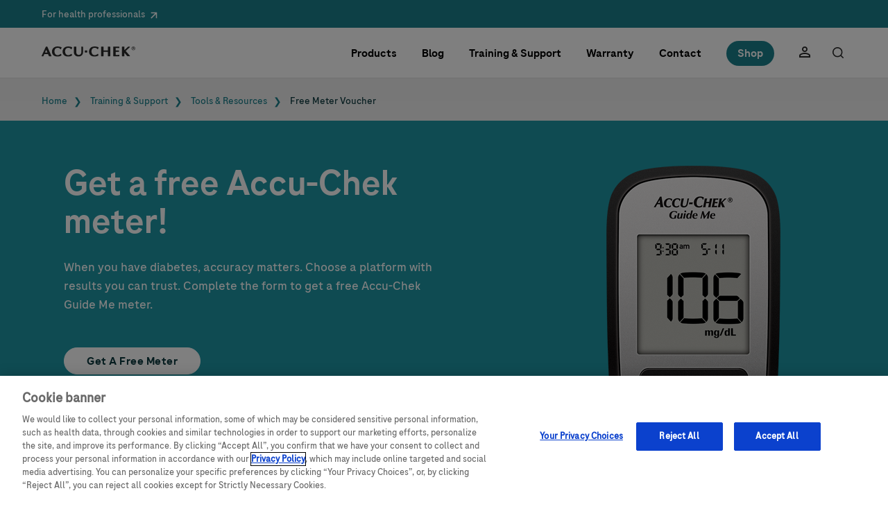

--- FILE ---
content_type: text/html; charset=UTF-8
request_url: https://www.accu-chek.com/tools/accuracy
body_size: 18340
content:

<!DOCTYPE html>
<html dir="ltr" prefix="og: https://ogp.me/ns#" lang="en" class="h-100">
  <head>
    <meta charset="utf-8" />
<meta name="description" content="When you have diabetes, accuracy matters. Choose a platform with results you can trust. The Accu-Chek Guide platform has 10/10 accuracy1 making it the most accurate of the Accu-Chek platforms to date. In an average week, our quality control process tests a combined total of over 60,000 Accu-Chek test strips for consistent accuracy.2 If you&#039;re not currently using Accu-Chek products, get a free meter and ask your pharmacist or healthcare provider to help you switch today." />
<meta name="keywords" content="," />
<link rel="canonical" href="https://www.accu-chek.com/tools/accuracy" />
<meta name="regulatory-number" content="US-5022" />
<meta property="og:site_name" content="Accu-Chek" />
<meta property="og:type" content="page" />
<meta property="og:url" content="https://www.accu-chek.com/tools/accuracy" />
<meta property="og:title" content="Free Meter Voucher" />
<meta property="og:description" content="When you have diabetes, accuracy matters. Choose a platform with results you can trust. The Accu-Chek Guide platform has 10/10 accuracy1 making it the most accurate of the Accu-Chek platforms to date. In an average week, our quality control process tests a combined total of over 60,000 Accu-Chek test strips for consistent accuracy.2 If you&#039;re not currently using Accu-Chek products, get a free meter and ask your pharmacist or healthcare provider to help you switch today." />
<meta property="og:image" content="https://www.accu-chek.com/sites/g/files/papvje226/files/styles/thumbnail/public/2023-08/guide-test-strips-400x400x.png?itok=vIBNvZZb" />
<meta property="og:image:width" content="100" />
<meta property="og:image:height" content="100" />
<meta property="og:image:alt" content="strip-guide" />
<meta name="twitter:card" content="summary_large_image" />
<meta name="twitter:description" content="When you have diabetes, accuracy matters. Choose a platform with results you can trust. The Accu-Chek Guide platform has 10/10 accuracy1 making it the most accurate of the Accu-Chek platforms to date. In an average week, our quality control process tests a combined total of over 60,000 Accu-Chek test strips for consistent accuracy.2 If you&#039;re not currently using Accu-Chek products, get a free meter and ask your pharmacist or healthcare provider to help you switch today." />
<meta name="twitter:title" content="Free Meter Voucher" />
<meta name="twitter:image" content="https://www.accu-chek.com/sites/g/files/papvje226/files/styles/thumbnail/public/2023-08/guide-test-strips-400x400x.png?itok=vIBNvZZb" />
<meta name="twitter:image:alt" content="strip-guide" />
<meta name="google-site-verification" content="I5qvFGZof5oYqjGq4lUQifGPaloKwOMk-pdRtchGvpk" />
<script type="text/javascript" charset="UTF-8" src="https://cdn.cookielaw.org/scripttemplates/otSDKStub.js" data-document-language="true" data-domain-script="fa1196bc-72c6-4e94-86d1-4c8bb69a9914"></script>
<script type="text/javascript" charset="UTF-8" src="https://cdn.cookielaw.org/consent/fa1196bc-72c6-4e94-86d1-4c8bb69a9914/OtAutoBlock.js"></script>
<script type="text/javascript">function OptanonWrapper() { }</script>
<meta name="Generator" content="Drupal 10 (https://www.drupal.org)" />
<meta name="MobileOptimized" content="width" />
<meta name="HandheldFriendly" content="true" />
<meta name="viewport" content="width=device-width, initial-scale=1.0" />
<script type="application/ld+json">{
    "@context": "https://schema.org",
    "@graph": [
        {
            "@type": "Article",
            "name": "Free Meter Voucher",
            "description": "When you have diabetes, accuracy matters.\nChoose a platform with results you can trust.\nThe Accu-Chek Guide platform has 10/10 accuracy1 making it the most accurate of the Accu-Chek platforms to date. In an average week, our quality control process tests a combined total of over 60,000 Accu-Chek test strips for consistent accuracy.2\nIf you\u0027re not currently using Accu-Chek products, get a free meter and ask your pharmacist or healthcare provider to help you switch today.",
            "datePublished": "Fri, 07/14/2023 - 08:34",
            "dateModified": "Tue, 02/18/2025 - 20:20"
        },
        {
            "@type": "Organization",
            "description": "When you have diabetes, accuracy matters.\nChoose a platform with results you can trust.\nThe Accu-Chek Guide platform has 10/10 accuracy1 making it the most accurate of the Accu-Chek platforms to date. In an average week, our quality control process tests a combined total of over 60,000 Accu-Chek test strips for consistent accuracy.2\nIf you\u0027re not currently using Accu-Chek products, get a free meter and ask your pharmacist or healthcare provider to help you switch today.",
            "name": "Free Meter Voucher",
            "url": "https://www.accu-chek.com/tools/accuracy"
        },
        {
            "@type": "WebPage",
            "breadcrumb": {
                "@type": "BreadcrumbList",
                "itemListElement": [
                    {
                        "@type": "ListItem",
                        "position": 1,
                        "name": "Home",
                        "item": "https://www.accu-chek.com/"
                    },
                    {
                        "@type": "ListItem",
                        "position": 2,
                        "name": "Training \u0026 Support",
                        "item": "https://www.accu-chek.com/tools/accuracy"
                    },
                    {
                        "@type": "ListItem",
                        "position": 3,
                        "name": "Tools \u0026 Resources",
                        "item": "https://www.accu-chek.com/tools"
                    },
                    {
                        "@type": "ListItem",
                        "position": 4,
                        "name": "Free Meter Voucher",
                        "item": "https://www.accu-chek.com/tools/accuracy"
                    }
                ]
            }
        }
    ]
}</script>
<link rel="preload" as="image" href="/sites/g/files/papvje226/files/2024-03/Roche%20Logo.svg" />
<link rel="preload" as="image" href="/sites/g/files/papvje226/files/2024-03/Roche%20Logo_0.svg" />
<link rel="preload" as="image" href="/sites/g/files/papvje226/files/styles/image_400x400/public/2023-08/guide-test-strips-400x400x.png?itok=qSZey2mJ" type="image/png" />
<link rel="icon" href="/themes/custom/unified/favicon.ico" />
<link rel="alternate" hreflang="en" href="https://www.accu-chek.com/tools/accuracy" />

    <title>Free Meter Voucher | Accu-Chek</title>
    <link rel="stylesheet" media="all" href="/sites/g/files/papvje226/files/css/css_EvZn9wUOQy_iXtmL1H_WvIbtNzvhWDrYNnchnFAmAhs.css?delta=0&amp;language=en&amp;theme=unified&amp;include=[base64]" />
<link rel="stylesheet" media="all" href="//cdnjs.cloudflare.com/ajax/libs/font-awesome/6.6.0/css/all.min.css" />
<link rel="stylesheet" media="all" href="/sites/g/files/papvje226/files/css/css_mA3eUY-cA_4OKTuZp5T1vCELQWMTq31oAS0vBf8VkvM.css?delta=2&amp;language=en&amp;theme=unified&amp;include=[base64]" />
<link rel="stylesheet" media="all" href="/webform/css/accuracy?t8hy5z" />
<link rel="stylesheet" media="all" href="/sites/g/files/papvje226/files/css/css_PyTtw1zh8thwoEGqE6sR3CkZaXpgGXRvj26py9YOBY4.css?delta=4&amp;language=en&amp;theme=unified&amp;include=[base64]" />
<link rel="stylesheet" media="all" href="/sites/g/files/papvje226/files/css/css_SsOjx_70XRQxrYIDJ0tiKoMmm5vk6ZcaFW1UaXAVHLE.css?delta=5&amp;language=en&amp;theme=unified&amp;include=[base64]" />
<link rel="stylesheet" media="all" href="/sites/g/files/papvje226/files/css/css_qV6WYSxvbpMOMx54lD9NDWJjpavRXvPiUr605YXtgas.css?delta=6&amp;language=en&amp;theme=unified&amp;include=[base64]" />

    <script src="/sites/g/files/papvje226/files/js/js_HA5Qo1uccPFEBx0EXAJX9YSFsPfkujM1fe_WaVwfSqY.js?scope=header&amp;delta=0&amp;language=en&amp;theme=unified&amp;include=[base64]"></script>

    <link rel="preload" as="font" href="/themes/custom/unified/fonts/RocheSans-Regular.woff2" type="font/woff2" crossorigin="anonymous">
    <link rel="preload" as="font" href="/themes/custom/unified/fonts/RocheSans-Regular.woff" type="font/woff" crossorigin="anonymous">
    <link rel="preload" as="font" href="/themes/custom/unified/fonts/RocheSans-Medium.woff2" type="font/woff2" crossorigin="anonymous">
    <link rel="preload" as="font" href="/themes/custom/unified/fonts/RocheSans-Medium.woff" type="font/woff" crossorigin="anonymous">
  </head>
  <body class="path-node page-node-type-page   d-flex flex-column h-100">
        <a id="skip-navigation" class="sr-only sr-only-focusable" href="#main-content-2">
			<div class="container-fluid">
				<span class="skiplink-text">Skip navigation</span>
			</div>
		</a>
    
      <div class="dialog-off-canvas-main-canvas d-flex flex-column h-100" data-off-canvas-main-canvas>
    <div class="container-fluid page-level-container ">
	<div class="header-above">
		  <div id="block-highlightblock" class="settings-tray-editable block block-block-content block-block-content9d3466f4-ff7c-47ef-b00b-e17460b7e354" data-drupal-settingstray="editable">
  
    
      
            <div class="clearfix text-formatted field field--name-body field--type-text-with-summary field--label-hidden field__item"><div class="d-flex flex-column flex-lg-row">
<p>For health professionals</p>
<p><a href="https://diabetes.roche.com/hcp-us/" title="RocheDiabetes"><img class="arrow-upward" src="/themes/custom/unified/icons/Arrow-Upward.svg" alt="Arrow-Upward">&nbsp;</a></p>
</div>
</div>
      
  </div>


	</div>
	<header class="header">
		<div class="menu-blur"></div>
		<div class="header-main">
			

							<div class="d-none d-lg-block">  <div id="block-unified-branding" class="settings-tray-editable block block-system block-system-branding-block" data-drupal-settingstray="editable">
  
    
  <div class="ac-logo">
    <a href="/" title="Home" rel="home" class="site-logo">
    <img src="/themes/custom/unified/logo.svg" alt="Home" />
  </a>
  </div>
</div>

</div>
			
							<div class="hamburger-navigation">
					  
<nav
	aria-labelledby="block-mainnavigation-2"  id="block-mainnavigation-2" class="settings-tray-editable block block-menu navigation menu--main" data-drupal-settingstray="editable">
				<input type="checkbox" id="menu" name="menu" class="m-menu__checkbox">
		<label class="m-menu__toggle" for="menu">
		<span class="sr-only">Menu</span>
			<svg width="35" height="35" viewbox="0 0 24 24" fill="none" stroke="#fff" stroke-width="2" stroke-linecap="butt" stroke-linejoin="arcs">
				<line x1="3" y1="12" x2="21" y2="12"></line>
				<line x1="3" y1="6" x2="21" y2="6"></line>
				<line x1="3" y1="18" x2="21" y2="18"></line>
			</svg>
		</label>
		<label class="m-menu__overlay" for="menu">
    <span class="sr-only">Menu</span>
		</label>
		<div class="m-menu">
			


							
						<ul data-region="navigation_hamburger" data-block="navigation_hamburger" class="navbar-nav nav-level-0">

				<li class="nested-li-scroll">
					<ul class="nested-ul-scroll">

																														<li class="nav-item dropdown">
													
							<label class="a-label__chevron" for="item-products-parent-item-menu">Products</label>
				<input type="checkbox" id="item-products-parent-item-menu" name="item-products-parent-item-menu" class="m-menu__checkbox">
				<div class="m-menu">
											<div class="m-menu__header">
							<label class="m-menu__toggle" for="item-products-parent-item-menu">
						  	Menu
							</label>
					</div>
								<div class="d-flex submenu-view-all">
					Products
										<a href="/products" data-drupal-link-system-path="node/1426">View all</a>
										</div>
								<ul data-region="navigation_hamburger" data-block="navigation_hamburger" class="nav-level-1">

				<li class="nested-li-scroll">
					<ul class="nested-ul-scroll">

																														<li class="nav-item dropdown">
													
							<label class="a-label__chevron" for="item-blood-glucose-monitoring-parent-item-products">Blood Glucose Monitoring</label>
				<input type="checkbox" id="item-blood-glucose-monitoring-parent-item-products" name="item-blood-glucose-monitoring-parent-item-products" class="m-menu__checkbox">
				<div class="m-menu">
											<div class="m-menu__header">
							<label class="m-menu__toggle" for="item-blood-glucose-monitoring-parent-item-products">
						  	Products
							</label>
					</div>
								<div class="d-flex submenu-view-all">
					Blood Glucose Monitoring
										<a href="/products/blood-glucose-monitoring" data-drupal-link-system-path="taxonomy/term/86">View all</a>
										</div>
								<ul data-region="navigation_hamburger" data-block="navigation_hamburger" class="nav-level-2">

				<li class="nested-li-scroll">
					<ul class="nested-ul-scroll">

																														<li class="nav-item dropdown">
													
							<label class="a-label__chevron" for="item-meters-parent-item-blood-glucose-monitoring">Meters</label>
				<input type="checkbox" id="item-meters-parent-item-blood-glucose-monitoring" name="item-meters-parent-item-blood-glucose-monitoring" class="m-menu__checkbox">
				<div class="m-menu">
											<div class="m-menu__header">
							<label class="m-menu__toggle" for="item-meters-parent-item-blood-glucose-monitoring">
						  	Blood Glucose Monitoring
							</label>
					</div>
								<div class="d-flex submenu-view-all">
					Meters
										<a href="/products/blood-glucose-monitoring/meters" data-drupal-link-system-path="taxonomy/term/91">View all</a>
										</div>
								<ul data-region="navigation_hamburger" data-block="navigation_hamburger" class="nav-level-3">

				<li class="nested-li-scroll">
					<ul class="nested-ul-scroll">

																														<li class="nav-item">
												<a href="/products/meters/guide-me" title="The simply easy way to measure blood sugar " data-drupal-link-system-path="node/1431">Accu-Chek Guide Me meter</a>
									</li>
	
																																				<li class="nav-item">
												<a href="/products/meters/guide" title="Diabetes is complex. Your testing does not have to be." data-drupal-link-system-path="node/1376">Accu-Chek Guide meter</a>
									</li>
	
																																				<li class="nav-item">
												<a href="/products/meters/aviva" title="The Accu-Chek Aviva meter has been discontinued, though Accu-Chek Aviva Plus test strips will continue to be available so you can continue to use your Accu-Chek Aviva system." data-drupal-link-system-path="node/1396">Accu-Chek Aviva Plus meter</a>
									</li>
	
																																				<li class="nav-item">
												<a href="/products/meters/guide-link" title="Your companion to the Medtronic MiniMedTM 770G and 780G hybrid pump" data-drupal-link-system-path="node/1456">Accu-Chek Guide Link meter</a>
									</li>
	
											
															</ul>
				</li>

								</ul>
								</div>
						
					</li>
	
																																				<li class="nav-item dropdown">
													
							<label class="a-label__chevron" for="item-test-strips-parent-item-blood-glucose-monitoring">Test Strips</label>
				<input type="checkbox" id="item-test-strips-parent-item-blood-glucose-monitoring" name="item-test-strips-parent-item-blood-glucose-monitoring" class="m-menu__checkbox">
				<div class="m-menu">
											<div class="m-menu__header">
							<label class="m-menu__toggle" for="item-test-strips-parent-item-blood-glucose-monitoring">
						  	Blood Glucose Monitoring
							</label>
					</div>
								<div class="d-flex submenu-view-all">
					Test Strips
										<a href="/products/blood-glucose-monitoring/test-strips" data-drupal-link-system-path="taxonomy/term/186">View all</a>
										</div>
								<ul data-region="navigation_hamburger" data-block="navigation_hamburger" class="nav-level-3">

				<li class="nested-li-scroll">
					<ul class="nested-ul-scroll">

																														<li class="nav-item">
												<a href="/products/strips/guide" title="Take one. Spill none" data-drupal-link-system-path="node/1466">Accu-Chek Guide test strips</a>
									</li>
	
																																				<li class="nav-item">
												<a href="/products/strips/aviva" title="Ship your strips straight to your door." data-drupal-link-system-path="node/1471">Accu-Chek Aviva Plus test strips</a>
									</li>
	
																																				<li class="nav-item">
												<a href="/products/strips/smartview" title="Ship your strips straight to your door." data-drupal-link-system-path="node/1476">Accu-Chek SmartView test strips</a>
									</li>
	
											
															</ul>
				</li>

								</ul>
								</div>
						
					</li>
	
																																				<li class="nav-item dropdown">
													
							<label class="a-label__chevron" for="item-lancing-parent-item-blood-glucose-monitoring">Lancing</label>
				<input type="checkbox" id="item-lancing-parent-item-blood-glucose-monitoring" name="item-lancing-parent-item-blood-glucose-monitoring" class="m-menu__checkbox">
				<div class="m-menu">
											<div class="m-menu__header">
							<label class="m-menu__toggle" for="item-lancing-parent-item-blood-glucose-monitoring">
						  	Blood Glucose Monitoring
							</label>
					</div>
								<div class="d-flex submenu-view-all">
					Lancing
										<a href="/products/blood-glucose-monitoring/lancing" data-drupal-link-system-path="taxonomy/term/191">View all</a>
										</div>
								<ul data-region="navigation_hamburger" data-block="navigation_hamburger" class="nav-level-3">

				<li class="nested-li-scroll">
					<ul class="nested-ul-scroll">

																														<li class="nav-item">
												<a href="/products/lancing/fastclix" title="It only takes one click" data-drupal-link-system-path="node/1481">Accu-Chek FastClix lancing device</a>
									</li>
	
																																				<li class="nav-item">
												<a href="/products/lancing/fastclix-lancets" title="Preloaded in drums for your convenience" data-drupal-link-system-path="node/1496">Accu-Chek FastClix lancets</a>
									</li>
	
																																				<li class="nav-item">
												<a href="/products/lancing/softclix" title="Lancing, designed for comfort" data-drupal-link-system-path="node/1511">Accu-Chek Softclix lancing device</a>
									</li>
	
																																				<li class="nav-item">
												<a href="/products/lancing/softclix-lancets" title="Carefully engineered to reduce pain" data-drupal-link-system-path="node/1526">Accu-Chek Softclix lancets</a>
									</li>
	
											
															</ul>
				</li>

								</ul>
								</div>
						
					</li>
	
																																				<li class="nav-item dropdown">
													
							<label class="a-label__chevron" for="item-control-solutions-parent-item-blood-glucose-monitoring">Control Solutions</label>
				<input type="checkbox" id="item-control-solutions-parent-item-blood-glucose-monitoring" name="item-control-solutions-parent-item-blood-glucose-monitoring" class="m-menu__checkbox">
				<div class="m-menu">
											<div class="m-menu__header">
							<label class="m-menu__toggle" for="item-control-solutions-parent-item-blood-glucose-monitoring">
						  	Blood Glucose Monitoring
							</label>
					</div>
								<div class="d-flex submenu-view-all">
					Control Solutions
										<a href="/products/blood-glucose-monitoring/control-solutions" data-drupal-link-system-path="taxonomy/term/501">View all</a>
										</div>
								<ul data-region="navigation_hamburger" data-block="navigation_hamburger" class="nav-level-3">

				<li class="nested-li-scroll">
					<ul class="nested-ul-scroll">

																														<li class="nav-item">
												<a href="/products/control-solution/guide" title="Check the accuracy of your meter anytime." data-drupal-link-system-path="node/1556">Accu-Chek Guide control solution</a>
									</li>
	
																																				<li class="nav-item">
												<a href="/products/control-solution/aviva" title="Check the accuracy of your meter anytime." data-drupal-link-system-path="node/1561">Accu-Chek Aviva control solution</a>
									</li>
	
																																				<li class="nav-item">
												<a href="/products/control-solution/smartview" title="Check the accuracy of your meter anytime." data-drupal-link-system-path="node/1566">Accu-Chek SmartView control solution</a>
									</li>
	
											
															</ul>
				</li>

								</ul>
								</div>
						
					</li>
	
											
															</ul>
				</li>

								</ul>
								</div>
						
					</li>
	
																																				<li class="nav-item dropdown">
													
							<label class="a-label__chevron" for="item-apps---diaries-parent-item-products">Apps &amp; Diaries</label>
				<input type="checkbox" id="item-apps---diaries-parent-item-products" name="item-apps---diaries-parent-item-products" class="m-menu__checkbox">
				<div class="m-menu">
											<div class="m-menu__header">
							<label class="m-menu__toggle" for="item-apps---diaries-parent-item-products">
						  	Products
							</label>
					</div>
								<div class="d-flex submenu-view-all">
					Apps &amp; Diaries
										<a href="/products/apps-diaries" data-drupal-link-system-path="taxonomy/term/381">View all</a>
										</div>
								<ul data-region="navigation_hamburger" data-block="navigation_hamburger" class="nav-level-2">

				<li class="nested-li-scroll">
					<ul class="nested-ul-scroll">

																														<li class="nav-item">
												<a href="/products/mysugr" title="Helping you manage your diabetes." data-drupal-link-system-path="node/1571">mySugr App</a>
									</li>
	
																																				<li class="nav-item">
												<a href="/products/daily-self-test" title="Record your blood sugar checks, medications, and meals." data-drupal-link-system-path="node/2376">Accu-Chek Daily Self-Test Diabetes Diary</a>
									</li>
	
											
															</ul>
				</li>

								</ul>
								</div>
						
					</li>
	
											
															</ul>
				</li>

								</ul>
								</div>
						
					</li>
	
																																				<li class="level2-menu-only nav-item dropdown">
													
							<label class="a-label__chevron" for="item-blog-parent-item-menu">Blog</label>
				<input type="checkbox" id="item-blog-parent-item-menu" name="item-blog-parent-item-menu" class="m-menu__checkbox">
				<div class="m-menu">
											<div class="m-menu__header">
							<label class="m-menu__toggle" for="item-blog-parent-item-menu">
						  	Menu
							</label>
					</div>
								<div class="d-flex submenu-view-all">
					Blog
										<a href="/blog" data-drupal-link-system-path="node/2676">View all</a>
										</div>
								<ul data-region="navigation_hamburger" data-block="navigation_hamburger" class="nav-level-1">

				<li class="nested-li-scroll">
					<ul class="nested-ul-scroll">

																														<li class="nav-item">
												<a href="/blog/diabetes-basics" data-drupal-link-system-path="taxonomy/term/146">Diabetes Basics</a>
									</li>
	
																																				<li class="nav-item">
												<a href="/blog/diabetes-management" data-drupal-link-system-path="taxonomy/term/221">Diabetes Management</a>
									</li>
	
																																				<li class="nav-item">
												<a href="/blog/lifestyle" data-drupal-link-system-path="taxonomy/term/151">Lifestyle</a>
									</li>
	
																																				<li class="nav-item">
												<a href="/blog/food-nutrition" data-drupal-link-system-path="taxonomy/term/311">Food &amp; Nutrition</a>
									</li>
	
																																				<li class="nav-item">
												<a href="/blog/recipes" data-drupal-link-system-path="taxonomy/term/491">Recipes</a>
									</li>
	
											
															</ul>
				</li>

								</ul>
								</div>
						
					</li>
	
																																				<li class="nav-item dropdown">
													
							<label class="a-label__chevron" for="item-training---support-parent-item-menu">Training &amp; Support</label>
				<input type="checkbox" id="item-training---support-parent-item-menu" name="item-training---support-parent-item-menu" class="m-menu__checkbox">
				<div class="m-menu">
											<div class="m-menu__header">
							<label class="m-menu__toggle" for="item-training---support-parent-item-menu">
						  	Menu
							</label>
					</div>
								<div class="d-flex submenu-view-all">
					Training &amp; Support
										</div>
								<ul data-region="navigation_hamburger" data-block="navigation_hamburger" class="nav-level-1">

				<li class="nested-li-scroll">
					<ul class="nested-ul-scroll">

																														<li class="nav-item dropdown">
													
							<label class="a-label__chevron" for="item-general-faqs-parent-item-training---support">General FAQs</label>
				<input type="checkbox" id="item-general-faqs-parent-item-training---support" name="item-general-faqs-parent-item-training---support" class="m-menu__checkbox">
				<div class="m-menu">
											<div class="m-menu__header">
							<label class="m-menu__toggle" for="item-general-faqs-parent-item-training---support">
						  	Training &amp; Support
							</label>
					</div>
								<div class="d-flex submenu-view-all">
					General FAQs
										<a href="/support/faq" data-drupal-link-system-path="support/faq">View all</a>
										</div>
								<ul data-region="navigation_hamburger" data-block="navigation_hamburger" class="nav-level-2">

				<li class="nested-li-scroll">
					<ul class="nested-ul-scroll">

																														<li class="nav-item">
												<a href="/support/faq/accuracy" data-drupal-link-system-path="taxonomy/term/486">Accuracy</a>
									</li>
	
																																				<li class="nav-item">
												<a href="/support/faq/general-questions" data-drupal-link-system-path="taxonomy/term/426">General questions</a>
									</li>
	
																																				<li class="nav-item">
												<a href="/support/faq/test-strips" data-drupal-link-system-path="taxonomy/term/481">Test strips</a>
									</li>
	
																																				<li class="nav-item">
												<a href="/support/faq/getting-started" data-drupal-link-system-path="taxonomy/term/456">Getting started</a>
									</li>
	
																																				<li class="nav-item">
												<a href="/support/faq/device-settings" data-drupal-link-system-path="taxonomy/term/436">Device Settings</a>
									</li>
	
																																				<li class="nav-item">
												<a href="/support/faq/power" data-drupal-link-system-path="taxonomy/term/476">Power</a>
									</li>
	
											
															</ul>
				</li>

								</ul>
								</div>
						
					</li>
	
																																				<li class="nav-item dropdown">
													
							<label class="a-label__chevron" for="item-product-support-parent-item-training---support">Product Support</label>
				<input type="checkbox" id="item-product-support-parent-item-training---support" name="item-product-support-parent-item-training---support" class="m-menu__checkbox">
				<div class="m-menu">
											<div class="m-menu__header">
							<label class="m-menu__toggle" for="item-product-support-parent-item-training---support">
						  	Training &amp; Support
							</label>
					</div>
								<div class="d-flex submenu-view-all">
					Product Support
										<a href="/support/products" data-drupal-link-system-path="node/2361">View all</a>
										</div>
								<ul data-region="navigation_hamburger" data-block="navigation_hamburger" class="nav-level-2">

				<li class="nested-li-scroll">
					<ul class="nested-ul-scroll">

																														<li class="nav-item dropdown">
													
							<label class="a-label__chevron" for="item-meters---strips-parent-item-product-support">Meters &amp; Strips</label>
				<input type="checkbox" id="item-meters---strips-parent-item-product-support" name="item-meters---strips-parent-item-product-support" class="m-menu__checkbox">
				<div class="m-menu">
											<div class="m-menu__header">
							<label class="m-menu__toggle" for="item-meters---strips-parent-item-product-support">
						  	Product Support
							</label>
					</div>
								<div class="d-flex submenu-view-all">
					Meters &amp; Strips
										<a href="/support/products/meters" data-drupal-link-system-path="taxonomy/term/316">View all</a>
										</div>
								<ul data-region="navigation_hamburger" data-block="navigation_hamburger" class="nav-level-3">

				<li class="nested-li-scroll">
					<ul class="nested-ul-scroll">

																														<li class="nav-item">
												<a href="/support/products/guide-me" data-drupal-link-system-path="node/1431/support">Accu-Chek Guide Me meter</a>
									</li>
	
																																				<li class="nav-item">
												<a href="/support/products/guide" data-drupal-link-system-path="node/1376/support">Accu-Chek Guide meter</a>
									</li>
	
																																				<li class="nav-item">
												<a href="/support/products/guide-link" data-drupal-link-system-path="node/1456/support">Accu-Chek Guide Link meter</a>
									</li>
	
																																				<li class="nav-item">
												<a href="/support/products/aviva" data-drupal-link-system-path="node/1396/support">Accu-Chek Aviva Plus meter</a>
									</li>
	
											
															</ul>
				</li>

								</ul>
								</div>
						
					</li>
	
																																				<li class="nav-item dropdown">
													
							<label class="a-label__chevron" for="item-lancing-parent-item-product-support">Lancing</label>
				<input type="checkbox" id="item-lancing-parent-item-product-support" name="item-lancing-parent-item-product-support" class="m-menu__checkbox">
				<div class="m-menu">
											<div class="m-menu__header">
							<label class="m-menu__toggle" for="item-lancing-parent-item-product-support">
						  	Product Support
							</label>
					</div>
								<div class="d-flex submenu-view-all">
					Lancing
										<a href="/support/products/lancing" data-drupal-link-system-path="taxonomy/term/411">View all</a>
										</div>
								<ul data-region="navigation_hamburger" data-block="navigation_hamburger" class="nav-level-3">

				<li class="nested-li-scroll">
					<ul class="nested-ul-scroll">

																														<li class="nav-item">
												<a href="/support/products/fastclix" data-drupal-link-system-path="node/1481/support">Accu-Chek FastClix lancing device</a>
									</li>
	
																																				<li class="nav-item">
												<a href="/support/products/softclix" data-drupal-link-system-path="node/1511/support">Accu-Chek Softclix lancing device</a>
									</li>
	
											
															</ul>
				</li>

								</ul>
								</div>
						
					</li>
	
											
															</ul>
				</li>

								</ul>
								</div>
						
					</li>
	
																																				<li class="nav-item dropdown">
													
							<label class="a-label__chevron" for="item-tools---resources-parent-item-training---support">Tools &amp; Resources</label>
				<input type="checkbox" id="item-tools---resources-parent-item-training---support" name="item-tools---resources-parent-item-training---support" class="m-menu__checkbox">
				<div class="m-menu">
											<div class="m-menu__header">
							<label class="m-menu__toggle" for="item-tools---resources-parent-item-training---support">
						  	Training &amp; Support
							</label>
					</div>
								<div class="d-flex submenu-view-all">
					Tools &amp; Resources
										<a href="/tools" data-drupal-link-system-path="node/2441">View all</a>
										</div>
								<ul data-region="navigation_hamburger" data-block="navigation_hamburger" class="nav-level-2">

				<li class="nested-li-scroll">
					<ul class="nested-ul-scroll">

																														<li class="nav-item">
												<a href="/tools/a1c-calculator" data-drupal-link-system-path="node/2311">A1C Calculator</a>
									</li>
	
																																				<li class="nav-item">
												<a href="/tools/prescription-discount-program" data-drupal-link-system-path="node/2391">Prescription Discount Program</a>
									</li>
	
																																				<li class="nav-item">
												<a href="/tools/where-to-buy" data-drupal-link-system-path="node/2306">Where to Buy</a>
									</li>
	
																																				<li class="nav-item">
												<a href="/tools/accuracy" class="active is-active" data-drupal-link-system-path="node/2366" aria-current="page">Free Meter Voucher</a>
									</li>
	
																																				<li class="nav-item">
												<a href="/tools/insurance-coverage" data-drupal-link-system-path="node/2691">Insurance Coverage</a>
									</li>
	
																																				<li class="nav-item">
												<a href="/tools/mental-well-being" data-drupal-link-system-path="node/2636">Mental Well Being</a>
									</li>
	
											
															</ul>
				</li>

								</ul>
								</div>
						
					</li>
	
											
															</ul>
				</li>

								</ul>
								</div>
						
					</li>
	
																																				<li class="level2-menu-only nav-item">
							<a href="/warranty" class="nav-link" data-drupal-link-system-path="webform/product_registration">Warranty</a>
					</li>
	
																																				<li class="level2-menu-only nav-item dropdown">
													
							<label class="a-label__chevron" for="item-contact-parent-item-menu">Contact</label>
				<input type="checkbox" id="item-contact-parent-item-menu" name="item-contact-parent-item-menu" class="m-menu__checkbox">
				<div class="m-menu">
											<div class="m-menu__header">
							<label class="m-menu__toggle" for="item-contact-parent-item-menu">
						  	Menu
							</label>
					</div>
								<div class="d-flex submenu-view-all">
					Contact
										<a href="/contact" data-drupal-link-system-path="webform/contact_us_form">View all</a>
										</div>
								<ul data-region="navigation_hamburger" data-block="navigation_hamburger" class="nav-level-1">

				<li class="nested-li-scroll">
					<ul class="nested-ul-scroll">

																														<li class="nav-item">
												<a href="/contact/media-inquiry" data-drupal-link-system-path="webform/submit_a_media_inquiry">Media Relations</a>
									</li>
	
																																				<li class="nav-item">
												<a href="/form/newsletter-form" data-drupal-link-system-path="webform/newsletter_form">Newsletter Subscription</a>
									</li>
	
											
															</ul>
				</li>

								</ul>
								</div>
						
					</li>
	
																																				<li class="level2-menu-only nav-item dropdown">
													
							<label class="a-label__chevron" for="item-shop-parent-item-menu">Shop</label>
				<input type="checkbox" id="item-shop-parent-item-menu" name="item-shop-parent-item-menu" class="m-menu__checkbox">
				<div class="m-menu">
											<div class="m-menu__header">
							<label class="m-menu__toggle" for="item-shop-parent-item-menu">
						  	Menu
							</label>
					</div>
								<div class="d-flex submenu-view-all">
					Shop
										<a href="https://eshop.accu-chek.com/pages/offers" class="menu-btn-primary">View all</a>
										</div>
								<ul data-region="navigation_hamburger" data-block="navigation_hamburger" class="nav-level-1">

				<li class="nested-li-scroll">
					<ul class="nested-ul-scroll">

																														<li class="nav-item">
												<a href="https://eshop.accu-chek.com/category/bundles">Bundles</a>
									</li>
	
																																				<li class="nav-item">
												<a href="https://eshop.accu-chek.com/category/subscriptions">Subscriptions</a>
									</li>
	
											
															</ul>
				</li>

								</ul>
								</div>
						
					</li>
	
											
											<li>
							<div class="block block-roche-global-settings block-unified-useraccount">
  
    
        <div class="unified-account-menu d-flex">
          <div class="user-section">
        <div class="user-container">
          <a href="https://eshop.accu-chek.com/login" target="_blank">Login
          </a>
        </div>
      </div>
    
      </div>

  </div>

						</li>
																														</ul>
				</li>

								<li class="hamburger-footer-menu">
					<div class="highlight-hamburger">
						  <div id="block-highlight-block-hamburger" class="settings-tray-editable block block-block-content block-block-content9d3466f4-ff7c-47ef-b00b-e17460b7e354" data-drupal-settingstray="editable">
  
    
      
            <div class="clearfix text-formatted field field--name-body field--type-text-with-summary field--label-hidden field__item"><div class="d-flex flex-column flex-lg-row">
<p>For health professionals</p>
<p><a href="https://diabetes.roche.com/hcp-us/" title="RocheDiabetes"><img class="arrow-upward" src="/themes/custom/unified/icons/Arrow-Upward.svg" alt="Arrow-Upward">&nbsp;</a></p>
</div>
</div>
      
  </div>


					</div>
				</li>
								</ul>
							

		
		</div>
	</nav>


				</div>
			
							<div class="main-navigation">
					  <div id="block-accountblockforunifiedtheme" class="settings-tray-editable block block-roche-global-settings block-unified-useraccount" data-drupal-settingstray="editable">
  
    
        <div class="unified-account-menu d-flex">
                  <div class="user-section">
          <div class="user-container btn-group">
            <button class="dropdown-toggle" id="userMenuButton">
              <a href="https://eshop.accu-chek.com/login" target="_blank">
                <img src="/sites/g/files/papvje226/files/Person_1.svg" alt="User Menu" />
              </a>
            </button>
          </div>
        </div>
          
    
    
    
          <div class="container-fluid login">
        <div class="search-toggle text-right">
          <button class="search-icon icon-search">
            <img src="/sites/g/files/papvje226/files/search.svg" alt="Search" />
          </button>
          <button type="submit" name="submit" value="Go" class="search-icon icon-close">
            <img src="/modules/custom/roche_global_settings/templates/icon/Cross.svg" alt="Search" />
          </button>
        </div>
      </div>
      <div class="container-fluid search-container">
        
  <div data-block="disabled">	<div class="col-12 search-container-input">
		<form class="views-exposed-form" data-drupal-selector="views-exposed-form-search-global-search-block" action="/search" method="get" id="views-exposed-form-search-global-search-block" accept-charset="UTF-8">
  <div class="js-form-item form-item js-form-type-search-api-autocomplete form-type-search-api-autocomplete js-form-item-keyword form-item-keyword form-no-label">
        
  <input placeholder="Search by typing here" class="search-icon form-autocomplete form-text form-control" data-drupal-selector="edit-keyword" data-search-api-autocomplete-search="search" data-autocomplete-path="/search_api_autocomplete/search?display=global_search_block&amp;&amp;filter=keyword" data-msg-maxlength="This field has a maximum length of 128." type="text" id="edit-keyword" name="keyword" value="" size="30" maxlength="128"  aria-label="" aria-labelledby="edit-keyword"  />


        </div>
<div data-drupal-selector="edit-actions" class="form-actions js-form-wrapper form-wrapper" id="edit-actions--3">
<button data-drupal-selector="edit-submit-search" type="submit" id="edit-submit-search" value="Apply" class="button js-form-submit form-submit">
Search
<span class="visually-hidden">Apply</span>
</button>

</div>


</form>

	</div>
</div>


      </div>
      </div>

  </div>


					<div class="d-block d-lg-none mobile-logo">  <div id="block-unified-branding" class="settings-tray-editable block block-system block-system-branding-block" data-drupal-settingstray="editable">
  
    
  <div class="ac-logo">
    <a href="/" title="Home" rel="home" class="site-logo">
    <img src="/themes/custom/unified/logo.svg" alt="Home" />
  </a>
  </div>
</div>

</div>
					  <nav
	aria-labelledby="block-unified-mainnavigation"  id="block-unified-mainnavigation" class="settings-tray-editable block block-menu navigation menu--main" data-drupal-settingstray="editable">
						<div class="m-menu">
			

	
		  <ul data-region="navigation_main" data-block="navigation_main" class="menu menu-level-0">
                  
        <li class="menu-item menu-item--expanded">
                <a href="/products" data-drupal-link-system-path="node/1426">Products</a>
                                        
      
          <div class="menu_link_content menu-link-contentmain view-mode-default menu-dropdown menu-dropdown-0 menu-type-default">
                          
  <ul class="menu menu-level-1">
                  
        <li class="menu-item menu-item--expanded">
                <a href="/products/blood-glucose-monitoring" data-drupal-link-system-path="taxonomy/term/86">Blood Glucose Monitoring</a>
                                        
      
          <div class="menu_link_content menu-link-contentmain view-mode-default menu-dropdown menu-dropdown-1 menu-type-default">
                          
  <ul class="menu menu-level-2">
                  
        <li class="menu-item menu-item--expanded">
                <a href="/products/blood-glucose-monitoring/meters" data-drupal-link-system-path="taxonomy/term/91">Meters</a>
                                        
      
          <div class="menu_link_content menu-link-contentmain view-mode-default menu-dropdown menu-dropdown-2 menu-type-default">
                          
  <ul class="menu menu-level-3">
                  
        <li class="menu-item">
                <a href="/products/meters/guide-me" title="The simply easy way to measure blood sugar " data-drupal-link-system-path="node/1431">Accu-Chek Guide Me meter</a>
                                        
      
          <div class="menu_link_content menu-link-contentmain view-mode-default menu-dropdown menu-dropdown-3 menu-type-default">
                          
              </div>
      


                  </li>
                      
        <li class="menu-item">
                <a href="/products/meters/guide" title="Diabetes is complex. Your testing does not have to be." data-drupal-link-system-path="node/1376">Accu-Chek Guide meter</a>
                                        
      
          <div class="menu_link_content menu-link-contentmain view-mode-default menu-dropdown menu-dropdown-3 menu-type-default">
                          
              </div>
      


                  </li>
                      
        <li class="menu-item">
                <a href="/products/meters/aviva" title="The Accu-Chek Aviva meter has been discontinued, though Accu-Chek Aviva Plus test strips will continue to be available so you can continue to use your Accu-Chek Aviva system." data-drupal-link-system-path="node/1396">Accu-Chek Aviva Plus meter</a>
                                        
      
          <div class="menu_link_content menu-link-contentmain view-mode-default menu-dropdown menu-dropdown-3 menu-type-default">
                          
              </div>
      


                  </li>
                      
        <li class="menu-item">
                <a href="/products/meters/guide-link" title="Your companion to the Medtronic MiniMedTM 770G and 780G hybrid pump" data-drupal-link-system-path="node/1456">Accu-Chek Guide Link meter</a>
                                        
      
          <div class="menu_link_content menu-link-contentmain view-mode-default menu-dropdown menu-dropdown-3 menu-type-default">
                          
              </div>
      


                  </li>
          </ul>



              </div>
      


                  </li>
                      
        <li class="menu-item menu-item--expanded">
                <a href="/products/blood-glucose-monitoring/test-strips" data-drupal-link-system-path="taxonomy/term/186">Test Strips</a>
                                        
      
          <div class="menu_link_content menu-link-contentmain view-mode-default menu-dropdown menu-dropdown-2 menu-type-default">
                          
  <ul class="menu menu-level-3">
                  
        <li class="menu-item">
                <a href="/products/strips/guide" title="Take one. Spill none" data-drupal-link-system-path="node/1466">Accu-Chek Guide test strips</a>
                                        
      
          <div class="menu_link_content menu-link-contentmain view-mode-default menu-dropdown menu-dropdown-3 menu-type-default">
                          
              </div>
      


                  </li>
                      
        <li class="menu-item">
                <a href="/products/strips/aviva" title="Ship your strips straight to your door." data-drupal-link-system-path="node/1471">Accu-Chek Aviva Plus test strips</a>
                                        
      
          <div class="menu_link_content menu-link-contentmain view-mode-default menu-dropdown menu-dropdown-3 menu-type-default">
                          
              </div>
      


                  </li>
                      
        <li class="menu-item">
                <a href="/products/strips/smartview" title="Ship your strips straight to your door." data-drupal-link-system-path="node/1476">Accu-Chek SmartView test strips</a>
                                        
      
          <div class="menu_link_content menu-link-contentmain view-mode-default menu-dropdown menu-dropdown-3 menu-type-default">
                          
              </div>
      


                  </li>
          </ul>



              </div>
      


                  </li>
                      
        <li class="menu-item menu-item--expanded">
                <a href="/products/blood-glucose-monitoring/lancing" data-drupal-link-system-path="taxonomy/term/191">Lancing</a>
                                        
      
          <div class="menu_link_content menu-link-contentmain view-mode-default menu-dropdown menu-dropdown-2 menu-type-default">
                          
  <ul class="menu menu-level-3">
                  
        <li class="menu-item">
                <a href="/products/lancing/fastclix" title="It only takes one click" data-drupal-link-system-path="node/1481">Accu-Chek FastClix lancing device</a>
                                        
      
          <div class="menu_link_content menu-link-contentmain view-mode-default menu-dropdown menu-dropdown-3 menu-type-default">
                          
              </div>
      


                  </li>
                      
        <li class="menu-item">
                <a href="/products/lancing/fastclix-lancets" title="Preloaded in drums for your convenience" data-drupal-link-system-path="node/1496">Accu-Chek FastClix lancets</a>
                                        
      
          <div class="menu_link_content menu-link-contentmain view-mode-default menu-dropdown menu-dropdown-3 menu-type-default">
                          
              </div>
      


                  </li>
                      
        <li class="menu-item">
                <a href="/products/lancing/softclix" title="Lancing, designed for comfort" data-drupal-link-system-path="node/1511">Accu-Chek Softclix lancing device</a>
                                        
      
          <div class="menu_link_content menu-link-contentmain view-mode-default menu-dropdown menu-dropdown-3 menu-type-default">
                          
              </div>
      


                  </li>
                      
        <li class="menu-item">
                <a href="/products/lancing/softclix-lancets" title="Carefully engineered to reduce pain" data-drupal-link-system-path="node/1526">Accu-Chek Softclix lancets</a>
                                        
      
          <div class="menu_link_content menu-link-contentmain view-mode-default menu-dropdown menu-dropdown-3 menu-type-default">
                          
              </div>
      


                  </li>
          </ul>



              </div>
      


                  </li>
                      
        <li class="menu-item menu-item--expanded">
                <a href="/products/blood-glucose-monitoring/control-solutions" data-drupal-link-system-path="taxonomy/term/501">Control Solutions</a>
                                        
      
          <div class="menu_link_content menu-link-contentmain view-mode-default menu-dropdown menu-dropdown-2 menu-type-default">
                          
  <ul class="menu menu-level-3">
                  
        <li class="menu-item">
                <a href="/products/control-solution/guide" title="Check the accuracy of your meter anytime." data-drupal-link-system-path="node/1556">Accu-Chek Guide control solution</a>
                                        
      
          <div class="menu_link_content menu-link-contentmain view-mode-default menu-dropdown menu-dropdown-3 menu-type-default">
                          
              </div>
      


                  </li>
                      
        <li class="menu-item">
                <a href="/products/control-solution/aviva" title="Check the accuracy of your meter anytime." data-drupal-link-system-path="node/1561">Accu-Chek Aviva control solution</a>
                                        
      
          <div class="menu_link_content menu-link-contentmain view-mode-default menu-dropdown menu-dropdown-3 menu-type-default">
                          
              </div>
      


                  </li>
                      
        <li class="menu-item">
                <a href="/products/control-solution/smartview" title="Check the accuracy of your meter anytime." data-drupal-link-system-path="node/1566">Accu-Chek SmartView control solution</a>
                                        
      
          <div class="menu_link_content menu-link-contentmain view-mode-default menu-dropdown menu-dropdown-3 menu-type-default">
                          
              </div>
      


                  </li>
          </ul>



              </div>
      


                  </li>
          </ul>



              </div>
      


                  </li>
                      
        <li class="menu-item menu-item--expanded">
                <a href="/products/apps-diaries" data-drupal-link-system-path="taxonomy/term/381">Apps &amp; Diaries</a>
                                        
      
          <div class="menu_link_content menu-link-contentmain view-mode-default menu-dropdown menu-dropdown-1 menu-type-default">
                          
  <ul class="menu menu-level-2">
                  
        <li class="menu-item">
                <a href="/products/mysugr" title="Helping you manage your diabetes." data-drupal-link-system-path="node/1571">mySugr App</a>
                                        
      
          <div class="menu_link_content menu-link-contentmain view-mode-default menu-dropdown menu-dropdown-2 menu-type-default">
                          
              </div>
      


                  </li>
                      
        <li class="menu-item">
                <a href="/products/daily-self-test" title="Record your blood sugar checks, medications, and meals." data-drupal-link-system-path="node/2376">Accu-Chek Daily Self-Test Diabetes Diary</a>
                                        
      
          <div class="menu_link_content menu-link-contentmain view-mode-default menu-dropdown menu-dropdown-2 menu-type-default">
                          
              </div>
      


                  </li>
          </ul>



              </div>
      


                  </li>
          </ul>



              </div>
      


                  </li>
                      
        <li class="level2-menu-only menu-item menu-item--expanded">
                <a href="/blog" data-drupal-link-system-path="node/2676">Blog</a>
                                        
      
          <div class="menu_link_content menu-link-contentmain view-mode-default menu-dropdown menu-dropdown-0 menu-type-default">
                          
  <ul class="menu menu-level-1">
                  
        <li class="menu-item">
                <a href="/blog/diabetes-basics" data-drupal-link-system-path="taxonomy/term/146">Diabetes Basics</a>
                                        
      
          <div class="menu_link_content menu-link-contentmain view-mode-default menu-dropdown menu-dropdown-1 menu-type-default">
                          
              </div>
      


                  </li>
                      
        <li class="menu-item">
                <a href="/blog/diabetes-management" data-drupal-link-system-path="taxonomy/term/221">Diabetes Management</a>
                                        
      
          <div class="menu_link_content menu-link-contentmain view-mode-default menu-dropdown menu-dropdown-1 menu-type-default">
                          
              </div>
      


                  </li>
                      
        <li class="menu-item">
                <a href="/blog/lifestyle" data-drupal-link-system-path="taxonomy/term/151">Lifestyle</a>
                                        
      
          <div class="menu_link_content menu-link-contentmain view-mode-default menu-dropdown menu-dropdown-1 menu-type-default">
                          
              </div>
      


                  </li>
                      
        <li class="menu-item">
                <a href="/blog/food-nutrition" data-drupal-link-system-path="taxonomy/term/311">Food &amp; Nutrition</a>
                                        
      
          <div class="menu_link_content menu-link-contentmain view-mode-default menu-dropdown menu-dropdown-1 menu-type-default">
                          
              </div>
      


                  </li>
                      
        <li class="menu-item">
                <a href="/blog/recipes" data-drupal-link-system-path="taxonomy/term/491">Recipes</a>
                                        
      
          <div class="menu_link_content menu-link-contentmain view-mode-default menu-dropdown menu-dropdown-1 menu-type-default">
                          
              </div>
      


                  </li>
          </ul>



              </div>
      


                  </li>
                      
        <li class="menu-item menu-item--expanded menu-item--active-trail">
                <span>Training &amp; Support</span>
                                        
      
          <div class="menu_link_content menu-link-contentmain view-mode-default menu-dropdown menu-dropdown-0 menu-type-default">
                          
  <ul class="menu menu-level-1">
                  
        <li class="menu-item menu-item--expanded">
                <a href="/support/faq" data-drupal-link-system-path="support/faq">General FAQs</a>
                                        
      
          <div class="menu_link_content menu-link-contentmain view-mode-default menu-dropdown menu-dropdown-1 menu-type-default">
                          
  <ul class="menu menu-level-2">
                  
        <li class="menu-item">
                <a href="/support/faq/accuracy" data-drupal-link-system-path="taxonomy/term/486">Accuracy</a>
                                        
      
          <div class="menu_link_content menu-link-contentmain view-mode-default menu-dropdown menu-dropdown-2 menu-type-default">
                          
              </div>
      


                  </li>
                      
        <li class="menu-item">
                <a href="/support/faq/general-questions" data-drupal-link-system-path="taxonomy/term/426">General questions</a>
                                        
      
          <div class="menu_link_content menu-link-contentmain view-mode-default menu-dropdown menu-dropdown-2 menu-type-default">
                          
              </div>
      


                  </li>
                      
        <li class="menu-item">
                <a href="/support/faq/test-strips" data-drupal-link-system-path="taxonomy/term/481">Test strips</a>
                                        
      
          <div class="menu_link_content menu-link-contentmain view-mode-default menu-dropdown menu-dropdown-2 menu-type-default">
                          
              </div>
      


                  </li>
                      
        <li class="menu-item">
                <a href="/support/faq/getting-started" data-drupal-link-system-path="taxonomy/term/456">Getting started</a>
                                        
      
          <div class="menu_link_content menu-link-contentmain view-mode-default menu-dropdown menu-dropdown-2 menu-type-default">
                          
              </div>
      


                  </li>
                      
        <li class="menu-item">
                <a href="/support/faq/device-settings" data-drupal-link-system-path="taxonomy/term/436">Device Settings</a>
                                        
      
          <div class="menu_link_content menu-link-contentmain view-mode-default menu-dropdown menu-dropdown-2 menu-type-default">
                          
              </div>
      


                  </li>
                      
        <li class="menu-item">
                <a href="/support/faq/power" data-drupal-link-system-path="taxonomy/term/476">Power</a>
                                        
      
          <div class="menu_link_content menu-link-contentmain view-mode-default menu-dropdown menu-dropdown-2 menu-type-default">
                          
              </div>
      


                  </li>
          </ul>



              </div>
      


                  </li>
                      
        <li class="menu-item menu-item--expanded">
                <a href="/support/products" data-drupal-link-system-path="node/2361">Product Support</a>
                                        
      
          <div class="menu_link_content menu-link-contentmain view-mode-default menu-dropdown menu-dropdown-1 menu-type-default">
                          
  <ul class="menu menu-level-2">
                  
        <li class="menu-item menu-item--expanded">
                <a href="/support/products/meters" data-drupal-link-system-path="taxonomy/term/316">Meters &amp; Strips</a>
                                        
      
          <div class="menu_link_content menu-link-contentmain view-mode-default menu-dropdown menu-dropdown-2 menu-type-default">
                          
  <ul class="menu menu-level-3">
                  
        <li class="menu-item">
                <a href="/support/products/guide-me" data-drupal-link-system-path="node/1431/support">Accu-Chek Guide Me meter</a>
                                        
      
          <div class="menu_link_content menu-link-contentmain view-mode-default menu-dropdown menu-dropdown-3 menu-type-default">
                          
              </div>
      


                  </li>
                      
        <li class="menu-item">
                <a href="/support/products/guide" data-drupal-link-system-path="node/1376/support">Accu-Chek Guide meter</a>
                                        
      
          <div class="menu_link_content menu-link-contentmain view-mode-default menu-dropdown menu-dropdown-3 menu-type-default">
                          
              </div>
      


                  </li>
                      
        <li class="menu-item">
                <a href="/support/products/guide-link" data-drupal-link-system-path="node/1456/support">Accu-Chek Guide Link meter</a>
                                        
      
          <div class="menu_link_content menu-link-contentmain view-mode-default menu-dropdown menu-dropdown-3 menu-type-default">
                          
              </div>
      


                  </li>
                      
        <li class="menu-item">
                <a href="/support/products/aviva" data-drupal-link-system-path="node/1396/support">Accu-Chek Aviva Plus meter</a>
                                        
      
          <div class="menu_link_content menu-link-contentmain view-mode-default menu-dropdown menu-dropdown-3 menu-type-default">
                          
              </div>
      


                  </li>
          </ul>



              </div>
      


                  </li>
                      
        <li class="menu-item menu-item--expanded">
                <a href="/support/products/lancing" data-drupal-link-system-path="taxonomy/term/411">Lancing</a>
                                        
      
          <div class="menu_link_content menu-link-contentmain view-mode-default menu-dropdown menu-dropdown-2 menu-type-default">
                          
  <ul class="menu menu-level-3">
                  
        <li class="menu-item">
                <a href="/support/products/fastclix" data-drupal-link-system-path="node/1481/support">Accu-Chek FastClix lancing device</a>
                                        
      
          <div class="menu_link_content menu-link-contentmain view-mode-default menu-dropdown menu-dropdown-3 menu-type-default">
                          
              </div>
      


                  </li>
                      
        <li class="menu-item">
                <a href="/support/products/softclix" data-drupal-link-system-path="node/1511/support">Accu-Chek Softclix lancing device</a>
                                        
      
          <div class="menu_link_content menu-link-contentmain view-mode-default menu-dropdown menu-dropdown-3 menu-type-default">
                          
              </div>
      


                  </li>
          </ul>



              </div>
      


                  </li>
          </ul>



              </div>
      


                  </li>
                      
        <li class="menu-item menu-item--expanded menu-item--active-trail">
                <a href="/tools" data-drupal-link-system-path="node/2441">Tools &amp; Resources</a>
                                        
      
          <div class="menu_link_content menu-link-contentmain view-mode-default menu-dropdown menu-dropdown-1 menu-type-default">
                          
  <ul class="menu menu-level-2">
                  
        <li class="menu-item">
                <a href="/tools/a1c-calculator" data-drupal-link-system-path="node/2311">A1C Calculator</a>
                                        
      
          <div class="menu_link_content menu-link-contentmain view-mode-default menu-dropdown menu-dropdown-2 menu-type-default">
                          
              </div>
      


                  </li>
                      
        <li class="menu-item">
                <a href="/tools/prescription-discount-program" data-drupal-link-system-path="node/2391">Prescription Discount Program</a>
                                        
      
          <div class="menu_link_content menu-link-contentmain view-mode-default menu-dropdown menu-dropdown-2 menu-type-default">
                          
              </div>
      


                  </li>
                      
        <li class="menu-item">
                <a href="/tools/where-to-buy" data-drupal-link-system-path="node/2306">Where to Buy</a>
                                        
      
          <div class="menu_link_content menu-link-contentmain view-mode-default menu-dropdown menu-dropdown-2 menu-type-default">
                          
              </div>
      


                  </li>
                      
        <li class="menu-item menu-item--active-trail">
                <a href="/tools/accuracy" data-drupal-link-system-path="node/2366" class="is-active" aria-current="page">Free Meter Voucher</a>
                                        
      
          <div class="menu_link_content menu-link-contentmain view-mode-default menu-dropdown menu-dropdown-2 menu-type-default">
                          
              </div>
      


                  </li>
                      
        <li class="menu-item">
                <a href="/tools/insurance-coverage" data-drupal-link-system-path="node/2691">Insurance Coverage</a>
                                        
      
          <div class="menu_link_content menu-link-contentmain view-mode-default menu-dropdown menu-dropdown-2 menu-type-default">
                          
              </div>
      


                  </li>
                      
        <li class="menu-item">
                <a href="/tools/mental-well-being" data-drupal-link-system-path="node/2636">Mental Well Being</a>
                                        
      
          <div class="menu_link_content menu-link-contentmain view-mode-default menu-dropdown menu-dropdown-2 menu-type-default">
                          
              </div>
      


                  </li>
          </ul>



              </div>
      


                  </li>
          </ul>



              </div>
      


                  </li>
                      
        <li class="level2-menu-only menu-item">
                <a href="/warranty" data-drupal-link-system-path="webform/product_registration">Warranty</a>
                                        
      
          <div class="menu_link_content menu-link-contentmain view-mode-default menu-dropdown menu-dropdown-0 menu-type-default">
                          
              </div>
      


                  </li>
                      
        <li class="level2-menu-only menu-item menu-item--expanded">
                <a href="/contact" data-drupal-link-system-path="webform/contact_us_form">Contact</a>
                                        
      
          <div class="menu_link_content menu-link-contentmain view-mode-default menu-dropdown menu-dropdown-0 menu-type-default">
                          
  <ul class="menu menu-level-1">
                  
        <li class="menu-item">
                <a href="/contact/media-inquiry" data-drupal-link-system-path="webform/submit_a_media_inquiry">Media Relations</a>
                                        
      
          <div class="menu_link_content menu-link-contentmain view-mode-default menu-dropdown menu-dropdown-1 menu-type-default">
                          
              </div>
      


                  </li>
                      
        <li class="menu-item">
                <a href="/form/newsletter-form" data-drupal-link-system-path="webform/newsletter_form">Newsletter Subscription</a>
                                        
      
          <div class="menu_link_content menu-link-contentmain view-mode-default menu-dropdown menu-dropdown-1 menu-type-default">
                          
              </div>
      


                  </li>
          </ul>



              </div>
      


                  </li>
                      
        <li class="level2-menu-only menu-item menu-item--expanded">
                <a href="https://eshop.accu-chek.com/pages/offers" class="menu-btn-primary">Shop</a>
                                        
      
          <div class="menu_link_content menu-link-contentmain view-mode-default menu-dropdown menu-dropdown-0 menu-type-default">
                          
  <ul class="menu menu-level-1">
                  
        <li class="menu-item">
                <a href="https://eshop.accu-chek.com/category/bundles">Bundles</a>
                                        
      
          <div class="menu_link_content menu-link-contentmain view-mode-default menu-dropdown menu-dropdown-1 menu-type-default">
                          
              </div>
      


                  </li>
                      
        <li class="menu-item">
                <a href="https://eshop.accu-chek.com/category/subscriptions">Subscriptions</a>
                                        
      
          <div class="menu_link_content menu-link-contentmain view-mode-default menu-dropdown menu-dropdown-1 menu-type-default">
                          
              </div>
      


                  </li>
          </ul>



              </div>
      


                  </li>
          </ul>


		</div>
	</nav>


				</div>
			
		</div>
	</header>
	<main id="main-content">
				<div class="main-content">
							<div class="container-fluid">
					  <div id="block-unified-breadcrumbs" class="settings-tray-editable block block-system block-system-breadcrumb-block" data-drupal-settingstray="editable">
  
    
      	<nav aria-label="breadcrumb">
		<h2 id="system-breadcrumb" class="visually-hidden">Breadcrumb</h2>
		<ol class="breadcrumb breadcrumb_desktop">
							<li class="breadcrumb-item">
											<a href="/">Home</a>
									</li>
							<li class="breadcrumb-item">
											Training &amp; Support
									</li>
							<li class="breadcrumb-item">
											<a href="/tools">Tools &amp; Resources</a>
									</li>
							<li class="breadcrumb-item">
											Free Meter Voucher
									</li>
					</ol>
		<ol class="breadcrumb breadcrumb_mobile">
			<li class="breadcrumb-item">
															<span><a href="/tools">Tools &amp; Resources</a></span>
												</li>
		</ol>
	</nav>

  </div>


				</div>
						<div class="row g-0" id="main-content-2">
				<div class="order-1 order-lg-2 col-12">
					
					  
<div id="block-unified-content" class="block block-system block-system-main-block">
  
    
      
<article class="node node--type-page node--promoted node--view-mode-full">

  
    

  
  <div class="node__content">
    <div ><div  class="w-100 margin-bottom">
  <div  class="layout row g-0 layout-builder__layout">
    
                        <div  class="col-12">
          

<div class="block block-block-content block-block-contentc5946dd6-e773-416d-9e5b-d5a37478757c">
	
		
	    <div class="full-bg">
      <div class="slider slick-slider fullwidthcarousel product-text-image-slider bottom-arrow">
        <!--each carousel item loop starts here (the class instant is product specific class for product color theme)-->
																				<div class="slick-item product-text-image">
							<div class="container">
								<div class="row align-items-center">
									<div class="col-12 col-md-6 product-text">
									    											<h2>Get a free Accu-Chek meter!</h2>
											<p>When you have diabetes, accuracy matters. Choose a platform with results you can trust. Complete the form to get a free Accu-Chek Guide Me meter.</p>
											<a href="/tools/accuracy#freemeter" class="btn btn-outline-primary" title="Get A Free Meter" tabindex="-1">Get A Free Meter</a>
									</div>
									<div class="col-12 col-md-6 product-image">
									<article class="media media--type-responsive-image media--view-mode-hero-text-image-full-width-carousel">
  
      
  <div class="field field--name-image field--type-image field--label-visually_hidden">
    <div class="field__label visually-hidden">Image</div>
              <div class="field__item">    <picture>
                  <source srcset="/sites/g/files/papvje226/files/styles/image_307x307/public/2025-10/Guide%20Me%20Meter%20400x400_0.png?itok=JXK5OPQI 1x, /sites/g/files/papvje226/files/styles/image_307x307/public/2025-10/Guide%20Me%20Meter%20400x400_0.png?itok=JXK5OPQI 2x" media="(max-width: 768px)" type="image/png" width="307" height="307"/>
              <source srcset="/sites/g/files/papvje226/files/styles/image_400x400/public/2025-10/Guide%20Me%20Meter%20400x400_0.png?itok=t3b4I6Me 1x, /sites/g/files/papvje226/files/styles/image_400x400/public/2025-10/Guide%20Me%20Meter%20400x400_0.png?itok=t3b4I6Me 2x" media="(max-width: 1024px)" type="image/png" width="400" height="400"/>
              <source srcset="/sites/g/files/papvje226/files/styles/image_400x400/public/2025-10/Guide%20Me%20Meter%20400x400_0.png?itok=t3b4I6Me 1x, /sites/g/files/papvje226/files/styles/image_400x400/public/2025-10/Guide%20Me%20Meter%20400x400_0.png?itok=t3b4I6Me 2x" media="(max-width: 1440px)" type="image/png" width="400" height="400"/>
                  <img loading="eager" width="400" height="400" src="/sites/g/files/papvje226/files/styles/image_400x400/public/2025-10/Guide%20Me%20Meter%20400x400_0.png?itok=t3b4I6Me" alt="Accu-Chek Guide Me meter" class="img-fluid" />

  </picture>

</div>
          </div>

  </article>

									</div>
								</div>
							</div>
						</div>
    						<!--each carousel item loop end here-->
      </div>
  	</div>
	</div>

        </div>
                                                                                                                                                                                              
  </div>
</div>
</div>
<div ><div  class="container margin-bottom">
  <div  class="layout row g-0 layout-builder__layout">
    
                        <div  class="col-lg-6 col-md-6 col-12">
          <div class="block block-layout-builder block-field-blocknodepagefield-image">
  
    
      
            <div class="field field--name-field-image field--type-image field--label-hidden field__item">  <img src="/sites/g/files/papvje226/files/styles/image_400x400/public/2023-08/guide-test-strips-400x400x.png?itok=qSZey2mJ" width="400" height="400" alt="strip-guide" loading="lazy" class="img-fluid image-style-image-400x400" />


</div>
      
  </div>

        </div>
                              <div  class="col-lg-6 col-md-6 col-12">
          <div class="block block-layout-builder block-field-blocknodepagebody">
  
    
      
            <div class="clearfix text-formatted field field--name-body field--type-text-with-summary field--label-hidden field__item"><h2>When you have diabetes, accuracy matters.</h2>
<p>Choose a platform with results you can trust.</p>
<p>The Accu-Chek Guide platform has 10/10 accuracy<sup>1</sup> making it the most accurate of the Accu-Chek platforms to date. In an average week, our quality control process tests a combined total of over 60,000 Accu-Chek test strips for consistent accuracy.<sup>2</sup></p>
<p>If you're not currently using Accu-Chek products, get a free meter and ask your pharmacist or healthcare provider to help you switch today.</p>
<p>See what <a href="/blog/medicare-part-b-coverage">Medicare Part B</a> covers for people with diabetes.</p>
</div>
      
  </div>

        </div>
                                                                                                                                                                              
  </div>
</div>
</div>
<div ><div  class="container margin-bottom">
  <div  class="layout row g-0 layout-builder__layout">
    
                        <div  class="col-12">
          <div id="freemeter" class="block block-webform block-webform-block">
  
      <h2 class="text-center">Get your free Accu-Chek meter now!</h2>
    
      <form class="webform-submission-form webform-submission-add-form webform-submission-accuracy-form webform-submission-accuracy-add-form webform-submission-accuracy-node-2366-form webform-submission-accuracy-node-2366-add-form js-webform-details-toggle webform-details-toggle" data-drupal-selector="webform-submission-accuracy-node-2366-add-form-2" action="/tools/accuracy" method="post" id="webform-submission-accuracy-node-2366-add-form--2" accept-charset="UTF-8">
  
  
  <input data-drupal-selector="edit-map-data-from-inc-file" type="hidden" name="map_data_from_inc_file" value=""  aria-label="" aria-labelledby=""  />

<div class="js-form-item form-item js-form-type-textfield form-type-textfield js-form-item-first-name form-item-first-name">
      <label for="edit-first-name--2" class="js-form-required form-required">First Name</label>
        
  <input data-drupal-selector="edit-first-name" data-msg-maxlength="First Name field has a maximum length of 255." data-msg-required="First Name field is required." type="text" id="edit-first-name--2" name="first_name" value="" size="60" maxlength="255" class="form-text required form-control" required="required" aria-required="true"  aria-label="" aria-labelledby="edit-first-name--2"  />


        </div>
<div class="js-form-item form-item js-form-type-textfield form-type-textfield js-form-item-last-name form-item-last-name">
      <label for="edit-last-name--2" class="js-form-required form-required">Last Name</label>
        
  <input data-drupal-selector="edit-last-name" data-msg-maxlength="Last Name field has a maximum length of 255." data-msg-required="Last Name field is required." type="text" id="edit-last-name--2" name="last_name" value="" size="60" maxlength="255" class="form-text required form-control" required="required" aria-required="true"  aria-label="" aria-labelledby="edit-last-name--2"  />


        </div>
<div class="js-form-item form-item js-form-type-email form-type-email js-form-item-email form-item-email">
      <label for="edit-email--2" class="js-form-required form-required">Email address</label>
        
  <input data-drupal-selector="edit-email" data-msg-email="Email address does not contain a valid email." data-msg-maxlength="Email address field has a maximum length of 254." data-msg-required="Email address field is required." type="email" id="edit-email--2" name="email" value="" size="60" maxlength="254" class="form-email required form-control" required="required" aria-required="true"  aria-label="" aria-labelledby="edit-email--2"  />


        </div>
<div class="js-form-item form-item js-form-type-select form-type-select js-form-item-current-meter form-item-current-meter">
      <label for="edit-current-meter--2">What is your current meter?</label>
        <select data-drupal-selector="edit-current-meter" id="edit-current-meter--2" name="current_meter" class="form-select form-control"><option value="" selected="selected">- None -</option><option value="ACCU-CHEK AVIVA">Accu-Chek® Aviva</option><option value="ACCU-CHEK GUIDE ME">Accu-Chek® Guide Me</option><option value="ACCU-CHEK GUIDE">Accu-Chek® Guide</option><option value="ACCU-CHEK NANO">Accu-Chek® Nano</option><option value="ACCU-CHEK OTHER">Accu-Chek® other model</option><option value="CONTOUR">Contour® meter</option><option value="FREESTYLE">FreeStyle meter</option><option value="ONETOUCH">OneTouch meter</option><option value="STORE BRAND METER">Store brand meter</option><option value="OTHER">Other meter</option><option value="DON&#039;T KNOW">Don’t know</option><option value="NONE">None</option></select>
        </div>
<div class="js-form-item form-item js-form-type-select form-type-select js-form-item-treatment-type form-item-treatment-type">
      <label for="edit-treatment-type--2">What is your primary diabetes treatment?</label>
        <select data-drupal-selector="edit-treatment-type" id="edit-treatment-type--2" name="treatment_type" class="form-select form-control"><option value="" selected="selected">- None -</option><option value="Insulin pump">Insulin pump</option><option value="Insulin injections">Insulin injections</option><option value="Oral diabetes medication">Oral diabetes medication</option><option value="Diet">Diet and exercise</option><option value="Other diabetes medication (non-insulin injection)">Other diabetes medication</option><option value="None">None</option></select>
        </div>
<div class="js-form-item form-item js-form-type-select form-type-select js-form-item-insurance form-item-insurance">
      <label for="edit-insurance--2">What insurance do you have?</label>
        <select data-drupal-selector="edit-insurance" id="edit-insurance--2" name="insurance" class="form-select form-control"><option value="" selected="selected">- None -</option><option value="Employer or Individual Plan">Employer or Individual Plan</option><option value="Medicare">Medicare</option><option value="Medicaid">Medicaid</option><option value="Military or VA">Military or VA</option><option value="No Insurance—I self-pay">No Insurance—I self-pay</option></select>
        </div>
<div id="edit-processed-text--2" class="js-form-item form-item js-form-type-processed-text form-type-processed-text js-form-item- form-item- form-no-label">
        <p>By submitting this form, I agree that the information I’ve provided above, some of which may be considered sensitive personal information or consumer health data such as any information about health conditions and related diseases, may be used by Roche (and its contracted service providers) to fulfill my request and provide me with information about this request. Roche will not sell or transfer my name or contact information to any third party for its own marketing use. For more information about how we will use and disclose your information please review our privacy policy.</p>

        </div>
<div class="js-form-item form-item js-form-type-checkbox form-type-checkbox js-form-item-opt-in-ind form-item-opt-in-ind form-no-label">
      <label for="edit-opt-in-ind--2" class="visually-hidden">Yes, please send me updates and special offers by email.</label>
        
  <input data-drupal-selector="edit-opt-in-ind" aria-describedby="edit-opt-in-ind--2--description" type="checkbox" id="edit-opt-in-ind--2" name="opt_in_ind" value="1" class="form-checkbox form-check-input"  aria-label="1"  />


            <div class="description">
      <div id="edit-opt-in-ind--2--description" class="webform-element-description">By clicking this box, I further agree that the information I’ve provided above, including any sensitive information or consumer health data, may be used to provide me with information. offers, and marketing materials for health conditions and related diseases, associated treatments, products and services. Roche will not sell or transfer my name or contact information to any third party for its own marketing use. You may opt-out of receiving these communications at anytime by calling 1-800-858-8072 or clicking the unsubscribe link in any email from us.</div>

    </div>
  </div>

  <input data-drupal-selector="edit-bin-pin-issuer-group" type="hidden" name="bin_pin_issuer_group" value="610524 1016 80840 40026508"  aria-label="610524 1016 80840 40026508"  />


  <input data-drupal-selector="edit-bin-pin-issuer-group-for-android" type="hidden" name="bin_pin_issuer_group_for_android" value="610524 1016 80840 40026508"  aria-label="610524 1016 80840 40026508"  />


  <input data-drupal-selector="edit-expiration-date" type="hidden" name="expiration_date" value="2020-12-31T23:59-08:00"  aria-label="2020-12-31T23:59-08:00"  />


  <input data-drupal-selector="edit-template-id" type="hidden" name="template_id" value="55395"  aria-label="55395"  />


  <input data-drupal-selector="edit-template-id-for-android" type="hidden" name="template_id_for_android" value="58487"  aria-label="58487"  />


  <input data-drupal-selector="edit-referrer-url" type="hidden" name="referrer_url" value=""  aria-label="" aria-labelledby=""  />


  <input data-drupal-selector="edit-pu-id" type="hidden" name="pu_id" value=""  aria-label="" aria-labelledby=""  />


  <input data-drupal-selector="edit-voucher-prefix" type="hidden" name="voucher_prefix" value="F"  aria-label="F"  />


  <input data-drupal-selector="edit-group-number" type="hidden" name="group_number" value=""  aria-label="" aria-labelledby=""  />


  <input data-drupal-selector="edit-cardgroup" type="hidden" name="cardgroup" value="40026508"  aria-label="40026508"  />


  <input data-drupal-selector="edit-voucher-number" type="hidden" name="voucher_number" value=""  aria-label="" aria-labelledby=""  />


  <input data-drupal-selector="edit-wallet-id" type="hidden" name="wallet_id" value="wallet_id"  aria-label="wallet_id"  />


  <input data-drupal-selector="edit-promotionuid" type="hidden" name="promotionuid" value=""  aria-label="" aria-labelledby=""  />


  <input data-drupal-selector="edit-cardbin" type="hidden" name="cardbin" value="610524"  aria-label="610524"  />


  <input data-drupal-selector="edit-promocode" type="hidden" name="promocode" value="SPPWEBW17A10084"  aria-label="SPPWEBW17A10084"  />


  <input data-drupal-selector="edit-cardissuer" type="hidden" name="cardissuer" value="80840"  aria-label="80840"  />


  <input data-drupal-selector="edit-cardpcn" type="hidden" name="cardpcn" value="1016"  aria-label="1016"  />


  <input data-drupal-selector="edit-response-id" type="hidden" name="response_id" value="9c806019-90ca-4aeb-92db-2aa66f342f40"  aria-label="9c806019-90ca-4aeb-92db-2aa66f342f40"  />


  <input data-drupal-selector="edit-form-id-1" type="hidden" name="form_id_1" value="US-786"  aria-label="US-786"  />


  <input data-drupal-selector="edit-type" type="hidden" name="type" value="Person with Diabetes"  aria-label="Person with Diabetes"  />


  <input data-drupal-selector="edit-email-opt-in" type="hidden" name="email_opt_in" value=""  aria-label="" aria-labelledby=""  />


  <input data-drupal-selector="edit-product2id" type="hidden" name="product2id" value=""  aria-label="" aria-labelledby=""  />


  <input data-drupal-selector="edit-product-type" type="hidden" name="product_type" value="meter"  aria-label="meter"  />


  <input data-drupal-selector="edit-asset-usage-c" type="hidden" name="asset_usage__c" value="Main - in use"  aria-label="Main - in use"  />


  <input data-drupal-selector="edit-is-competitor-product" type="hidden" name="is_competitor_product" value="false"  aria-label="false"  />


  <input data-drupal-selector="edit-competitor-c" type="hidden" name="competitor_c" value=""  aria-label="" aria-labelledby=""  />


  <input data-drupal-selector="edit-other-brand-c" type="hidden" name="other_brand_c" value=""  aria-label="" aria-labelledby=""  />


  <input data-drupal-selector="edit-unidentifiable-c" type="hidden" name="unidentifiable__c" value="1"  aria-label="1"  />


  <input data-drupal-selector="edit-campaign-id" type="hidden" name="campaign_id" value="7010X000000L8LoQAK"  aria-label="7010X000000L8LoQAK"  />


  <input data-drupal-selector="edit-status" type="hidden" name="status" value="US_New"  aria-label="US_New"  />


  <input data-drupal-selector="edit-question1-c" type="hidden" name="question1__c" value="FormID|MediaID"  aria-label="FormID|MediaID"  />


  <input data-drupal-selector="edit-question2-c" type="hidden" name="question2__c" value="CardGroup|CardMemberID"  aria-label="CardGroup|CardMemberID"  />


  <input data-drupal-selector="edit-question3-c" type="hidden" name="question3__c" value="WalletID"  aria-label="WalletID"  />


  <input data-drupal-selector="edit-question4-c" type="hidden" name="question4__c" value="Source"  aria-label="Source"  />


  <input data-drupal-selector="edit-question5-c" type="hidden" name="question5__c" value="Q_INSURANCE"  aria-label="Q_INSURANCE"  />


  <input data-drupal-selector="edit-answer1-c" type="hidden" name="answer1__c" value="FormID|MediaID"  aria-label="FormID|MediaID"  />


  <input data-drupal-selector="edit-answer2-c" type="hidden" name="answer2__c" value="CardGroup|CardMemberID"  aria-label="CardGroup|CardMemberID"  />


  <input data-drupal-selector="edit-answer3-c" type="hidden" name="answer3__c" value="WalletID"  aria-label="WalletID"  />


  <input data-drupal-selector="edit-answer4-c" type="hidden" name="answer4__c" value="[current-page:query:utm_source]"  aria-label="[current-page:query:utm_source]"  />


  <input data-drupal-selector="edit-answer5-c" type="hidden" name="answer5__c" value="Q_INSURANCE"  aria-label="Q_INSURANCE"  />


  <input data-drupal-selector="edit-responsechannel-c" type="hidden" name="responsechannel__c" value="Online"  aria-label="Online"  />


  <input data-drupal-selector="edit-responsedate-c" type="hidden" name="responsedate__c" value=""  aria-label="" aria-labelledby=""  />


  <input data-drupal-selector="edit-response-date-c" type="hidden" name="response_date__c" value=""  aria-label="" aria-labelledby=""  />


  <input data-drupal-selector="edit-install-date" type="hidden" name="install_date" value="2026-01-23T17:52:42+00:00"  aria-label="2026-01-23T17:52:42+00:00"  />


  <input data-drupal-selector="edit-primaryemailtimestamp-c" type="hidden" name="primaryemailtimestamp__c" value="2026-01-23T17:52:42+00:00"  aria-label="2026-01-23T17:52:42+00:00"  />


  <input data-drupal-selector="edit-treatmenttimestamp-c" type="hidden" name="treatmenttimestamp__c" value="2026-01-23T17:52:42+00:00"  aria-label="2026-01-23T17:52:42+00:00"  />


  <input data-drupal-selector="edit-currencyisocode" type="hidden" name="currencyisocode" value="USD"  aria-label="USD"  />


  <input data-drupal-selector="edit-fieldstonull" type="hidden" name="fieldstonull" value="TREATMENT_START__C"  aria-label="TREATMENT_START__C"  />


  <input data-drupal-selector="edit-contactid" type="hidden" name="contactid" value=""  aria-label="" aria-labelledby=""  />


  <input data-drupal-selector="edit-hash" type="hidden" name="hash" value=""  aria-label="" aria-labelledby=""  />


  <input data-drupal-selector="edit-techsrcid" type="hidden" name="techsrcid" value="11457159-c517-4a05-9c7c-8415400f33cb"  aria-label="11457159-c517-4a05-9c7c-8415400f33cb"  />


  <input data-drupal-selector="edit-sfdc-status" type="hidden" name="sfdc_status" value="Initiated"  aria-label="Initiated"  />


  <input data-drupal-selector="edit-account-id" type="hidden" name="account_id" value="Account ID"  aria-label="Account ID"  />


  <input data-drupal-selector="edit-country-of-residence" type="hidden" name="country_of_residence" value="US"  aria-label="US"  />


  <input data-drupal-selector="edit-source-trust" type="hidden" name="source_trust" value="false"  aria-label="false"  />


  <input data-drupal-selector="edit-source" type="hidden" name="source" value="wcms"  aria-label="wcms"  />


  <input data-drupal-selector="edit-unidentifiable" type="hidden" name="unidentifiable" value="true"  aria-label="true"  />


  <input data-drupal-selector="edit-tcwcms" type="hidden" name="tcwcms" value="yes"  aria-label="yes"  />


  <input data-drupal-selector="edit-source-id" type="hidden" name="source_id" value="d2cdfeec393656fb03d1f2db674eb28f"  aria-label="d2cdfeec393656fb03d1f2db674eb28f"  />


  <input data-drupal-selector="edit-honeypot-time" type="hidden" name="honeypot_time" value="Vp6FHmuW3rafIrpUhrDj3JP2hy_grJUrdF4l1_s395o"  aria-label="Vp6FHmuW3rafIrpUhrDj3JP2hy_grJUrdF4l1_s395o"  />


  <input autocomplete="off" data-drupal-selector="form-pdjvthviutsearezkmqo0bh7i1ntyx7d2tbkkcvjjl0" type="hidden" name="form_build_id" value="form-PDJvthviUtsEaREzKMqO0bH7I1nTyX7D2tBKKcvJJl0"  aria-label="form-PDJvthviUtsEaREzKMqO0bH7I1nTyX7D2tBKKcvJJl0"  />


  <input data-drupal-selector="edit-webform-submission-accuracy-node-2366-add-form-2" type="hidden" name="form_id" value="webform_submission_accuracy_node_2366_add_form"  aria-label="webform_submission_accuracy_node_2366_add_form"  />

<div data-drupal-selector="edit-actions" class="form-actions js-form-wrapper form-wrapper" id="edit-actions--2">
    <input class="webform-button--submit button button--primary js-form-submit form-submit btn btn-primary" data-drupal-selector="edit-submit" type="submit" id="edit-submit--2" name="op" value="Submit"  aria-label="Submit"  />


</div>
<div class="url-textfield js-form-wrapper form-wrapper" style="display: none !important;"><div class="js-form-item form-item js-form-type-textfield form-type-textfield js-form-item-url form-item-url">
      <label for="edit-url--2">Leave this field blank</label>
        
  <input autocomplete="off" data-drupal-selector="edit-url" data-msg-maxlength="Leave this field blank field has a maximum length of 128." type="text" id="edit-url--2" name="url" value="" size="20" maxlength="128" class="form-text form-control"  aria-label="" aria-labelledby="edit-url--2"  />


        </div>
</div>


  
</form>

  </div>

        </div>
                                                                                                                                                                                              
  </div>
</div>
</div>
<div ><div  class="container-fluid margin-bottom">
  <div  class="layout row g-0 layout-builder__layout">
    
                        <div  class="col-12">
          <div class="block block-block-content block-block-content06c62823-347d-4a23-b8a5-fa55c2a9c92d">
  
    
      
            <div class="clearfix text-formatted field field--name-body field--type-text-with-summary field--label-hidden field__item"><p class="text-note">&nbsp;</p>
<p class="text-note"><sup>1</sup>10/10 accuracy: 95% of measured glucose results shall fall within ±10 mg/dL of lab reference value for blood glucose concentrations &lt;100 mg/dL and within 10% for blood glucose concentrations &gt;100 mg/dL. (Data&nbsp;on&nbsp;file.)</p>
<p class="text-note"><sup>2</sup>Data on file. Based on average weekly strip production of approximately 80M and includes a combination of testing test strips for accuracy and precision standards.</p>
</div>
      
  </div>

        </div>
                                                                                                                                                                                              
  </div>
</div>
</div>

  </div>

</article>

  </div>


				</div>
			</div>
		</div>
	</main>
			<footer class="footer">
			<div class="footer-main py-4">
				  <div id="block-sociallinksandcountrylistingdesktop" class="settings-tray-editable block block-block-content block-block-contente99d6bdd-dfa3-44b1-9728-629f26fd7133" data-drupal-settingstray="editable">
  
    
      <div ><div  class="container-fluid margin-bottom">
  <div  class="layout row g-0 layout-builder__layout">
    
                        <div  class="col-12">
          <div class="block block-layout-builder block-field-blockblock-contentfooter-blockfield-roche-logo">
  
    
      
            <div class="field field--name-field-roche-logo field--type-image field--label-hidden field__item">  <a href="https://www.roche.com/"><img src="/sites/g/files/papvje226/files/2024-03/Roche%20Logo_0.svg" width="77" height="41" alt="This is roche logo" loading="lazy" class="img-fluid" />
</a>
</div>
      
  </div>
<div class="block-social-media-links block block-social-media-links-block">
  
    
      

<ul class="social-media-links--platforms platforms inline horizontal">
      <li>
      <a class="social-media-link-icon--youtube" href="https://www.youtube.com/channel/UCPy14-gKhzkOtduLp5TQRlQ"  target="_blank" aria-label="Youtube" title="Youtube" >
        <span class='fab fa-youtube fa-in'></span>
      </a>

          </li>
      <li>
      <a class="social-media-link-icon--facebook" href="https://www.facebook.com/AccuChekUSA"  target="_blank" aria-label="Facebook" title="Facebook" >
        <span class='fab fa-facebook fa-in'></span>
      </a>

          </li>
      <li>
      <a class="social-media-link-icon--instagram" href="https://www.instagram.com/rochediabetesus"  target="_blank" aria-label="Instagram" title="Instagram" >
        <span class='fab fa-instagram fa-in'></span>
      </a>

          </li>
  </ul>

  </div>
<div class="block block-roche-country-listing block-country-listing-block">
  
    
      <div class="country-block-flag">
  <div class="country-flag">
    <span class="flag flag-us"></span>
  </div>
  <a href="/global-sites">UNITED STATES</a>
</div>




  </div>

        </div>
                                                                                                                                                                                              
  </div>
</div>
</div>

  </div>
<nav aria-labelledby="block-unified-footerlegalprivacy-menu" id="block-unified-footerlegalprivacy" class="settings-tray-editable block block-menu navigation menu--legal-privacy" data-drupal-settingstray="editable">
      
  <div  id="block-unified-footerlegalprivacy-menu">Legal &amp; Privacy</div>
  

        
        <ul data-block="footer" class="right-links">
            <li class="nav-item">
      <a href="/consumer-notice" class="nav-link" data-drupal-link-system-path="node/2301">Notice to Consumers</a>
          </li>
          <li class="nav-item">
      <a href="/retail-notice" class="nav-link" data-drupal-link-system-path="node/2291">Notice to Retailers</a>
          </li>
          <li class="nav-item">
      <a href="/cookies-policy" class="nav-link" data-drupal-link-system-path="node/271">Cookie Policy</a>
          </li>
          <li class="nav-item">
      <a href="/privacy-policy" class="nav-link" data-drupal-link-system-path="node/276">Privacy Policy</a>
          </li>
          <li class="nav-item">
      <a href="/washington-consumer-health-data-privacy-policy" class="nav-link" data-drupal-link-system-path="node/2656">WA Consumer Health Data Privacy Policy</a>
          </li>
          <li class="nav-item">
      <a href="/terms-and-conditions" class="nav-link" data-drupal-link-system-path="node/266">Terms &amp; Conditions</a>
          </li>
          <li class="nav-item">
      <span class="ot-sdk-show-settings nav-link">Your Privacy Choices</span>
          </li>
  </ul>
  


  </nav>
<nav aria-labelledby="block-unified-footercontact-menu" id="block-unified-footercontact" class="settings-tray-editable block block-menu navigation menu--contact" data-drupal-settingstray="editable">
      
  <div  id="block-unified-footercontact-menu">Contact</div>
  

        
        <ul data-block="footer" class="right-links">
            <li class="nav-item">
      <a href="/contact" class="nav-link" data-drupal-link-system-path="webform/contact_us_form">Contact Customer Care</a>
          </li>
          <li class="nav-item">
      <a href="/contact/media-inquiry" class="nav-link" data-drupal-link-system-path="webform/submit_a_media_inquiry">Media Relations</a>
          </li>
          <li class="nav-item">
      <a href="/form/newsletter-form" class="nav-link" data-drupal-link-system-path="webform/newsletter_form">Newsletter</a>
          </li>
  </ul>
  


  </nav>
<nav aria-labelledby="block-unified-footerlearnmore-menu" id="block-unified-footerlearnmore" class="settings-tray-editable block block-menu navigation menu--learn-more" data-drupal-settingstray="editable">
      
  <div  id="block-unified-footerlearnmore-menu">Learn More</div>
  

        
        <ul data-block="footer" class="right-links">
            <li class="nav-item">
      <a href="/about-us" class="nav-link" data-drupal-link-system-path="node/251">About Us</a>
          </li>
          <li class="nav-item">
      <a href="/news" class="nav-link" data-drupal-link-system-path="news">Newsroom</a>
          </li>
          <li class="nav-item">
      <a href="/sitemap" class="nav-link" data-drupal-link-system-path="sitemap">Sitemap</a>
          </li>
  </ul>
  


  </nav>
<div id="block-sociallinksandcountrylistingmobile" class="settings-tray-editable block block-block-content block-block-contenteb3fca1e-5880-44e3-8458-0aaaa6606ac1" data-drupal-settingstray="editable">
  
    
      <div ><div  class="container-fluid margin-bottom">
  <div  class="layout row g-0 layout-builder__layout">
    
                        <div  class="col-12">
          <div class="block block-layout-builder block-field-blockblock-contentfooter-blockfield-roche-logo">
  
    
      
            <div class="field field--name-field-roche-logo field--type-image field--label-hidden field__item">  <a href="https://www.roche.com/"><img src="/sites/g/files/papvje226/files/2024-03/Roche%20Logo.svg" width="77" height="41" alt="This is roche logo" loading="lazy" class="img-fluid" />
</a>
</div>
      
  </div>
<div class="block-social-media-links block block-social-media-links-block">
  
    
      

<ul class="social-media-links--platforms platforms inline horizontal">
      <li>
      <a class="social-media-link-icon--youtube_channel" href="https://www.youtube.com/channel/UCPy14-gKhzkOtduLp5TQRlQ"  target="_blank" >
        <span class='fab fa-youtube fa-in'></span>
      </a>

          </li>
      <li>
      <a class="social-media-link-icon--facebook" href="https://www.facebook.com/RocheDiabetesCareUS"  target="_blank" aria-label="Facebook" title="Facebook" >
        <span class='fab fa-facebook fa-in'></span>
      </a>

          </li>
      <li>
      <a class="social-media-link-icon--instagram" href="https://www.instagram.com/rochediabetesus"  target="_blank" aria-label="Instagram" title="Instagram" >
        <span class='fab fa-instagram fa-in'></span>
      </a>

          </li>
  </ul>

  </div>
<div class="block block-roche-country-listing block-country-listing-block">
  
    
      <div class="country-block-flag">
  <div class="country-flag">
    <span class="flag flag-us"></span>
  </div>
  <a href="/global-sites">UNITED STATES</a>
</div>




  </div>

        </div>
                                                                                                                                                                                              
  </div>
</div>
</div>

  </div>


			</div>
			<div class="footer-copyrights py-4">
				  <div id="block-copyrightblock" class="settings-tray-editable block block-block-content block-block-contentd118faf3-2dbf-4cf6-b22f-45d5327a143c" data-drupal-settingstray="editable">
  
    
      
            <div class="clearfix text-formatted field field--name-body field--type-text-with-summary field--label-hidden field__item"><p>This website makes use of licensed stock photography. All photography is for illustrative purposes only and all persons depicted are models.&nbsp;&nbsp;&nbsp;&nbsp;<br><br>This website contains information on products which are targeted to a wide range of audiences and could contain product details or information otherwise not accessible or valid in your country. Please be aware that we do not take any responsibility for accessing such information which may not comply with any valid legal process, regulation, registration or usage in the country of your origin.&nbsp;&nbsp;&nbsp;<br><br>ACCU-CHEK, MYSUGR, and related marks are trademarks of Roche. The Bluetooth® word mark and logos are registered trademarks owned by Bluetooth SIG, Inc. All other product names and trademarks are property of their respective owners.</p>
<p>© 2024 Roche Diabetes Care, Inc. All rights reserved.</p>
</div>
      
  </div>
<div id="block-qualtricswebsitefeedback" class="settings-tray-editable block block-block-content block-block-contentbe016a19-9cde-4b43-a383-0eb6734b60f9" data-drupal-settingstray="editable">
  
    
      
            <div class="clearfix text-formatted field field--name-body field--type-text-with-summary field--label-hidden field__item"><script type="text/javascript">
(function(){var g=function(e,h,f,g){
this.get=function(a){for(var a=a+"=",c=document.cookie.split(";"),b=0,e=c.length;b<e;b++){for(var d=c[b];" "==d.charAt(0);)d=d.substring(1,d.length);if(0==d.indexOf(a))return d.substring(a.length,d.length)}return null};
this.set=function(a,c){var b="",b=new Date;b.setTime(b.getTime()+6048E5);b="; expires="+b.toGMTString();document.cookie=a+"="+c+b+"; path=/; "};
this.check=function(){var a=this.get(f);if(a)a=a.split(":");else if(100!=e)"v"==h&&(e=Math.random()>=e/100?0:100),a=[h,e,0],this.set(f,a.join(":"));else return!0;var c=a[1];if(100==c)return!0;switch(a[0]){case "v":return!1;case "r":return c=a[2]%Math.floor(100/c),a[2]++,this.set(f,a.join(":")),!c}return!0};
this.go=function(){if(this.check()){var a=document.createElement("script");a.type="text/javascript";a.src=g;document.body&&document.body.appendChild(a)}};
this.start=function(){var t=this;"complete"!==document.readyState?window.addEventListener?window.addEventListener("load",function(){t.go()},!1):window.attachEvent&&window.attachEvent("onload",function(){t.go()}):t.go()};};
try{(new g(100,"r","QSI_S_ZN_bqqtfQNVMuxC9PE","https://znbqqtfqnvmuxc9pe-rochedccx.siteintercept.qualtrics.com/SIE/?Q_ZID=ZN_bqqtfQNVMuxC9PE")).start()}catch(i){}})();
</script><div id="ZN_bqqtfQNVMuxC9PE">
<!-- DO NOT REMOVE-CONTENTS PLACED HERE--></div>
</div>
      
  </div>


			</div>
		</footer>
	</div>
<section class="video-modal d-none">
	<div id="video-modal-content" class="video-modal-content">
		<iframe width="560" height="315" title="" frameborder="0" allow="accelerometer; autoplay; clipboard-write; encrypted-media; gyroscope; picture-in-picture" allowfullscreen=""></iframe>
		<a href="#" class="close-video-modal" aria-label="video modal">
			<svg xmlns="http://www.w3.org/2000/svg" width="24" height="24" viewbox="0 0 24 24" fill="none">
				<path fill-rule="evenodd" clip-rule="evenodd" d="M12.0001 13.4141L17.2931 18.7071L18.7073 17.2928L13.4144 12L18.7073 6.70706L17.2931 5.29285L12.0001 10.5858L6.70718 5.29288L5.29297 6.70709L10.5859 12L5.29297 17.2929L6.70718 18.7071L12.0001 13.4141Z" fill="#28282C"></path>
			</svg>
		</a>
	</div>
	<div class="overlay"></div>
</section>


  </div>

    
    <script type="application/json" data-drupal-selector="drupal-settings-json">{"path":{"baseUrl":"\/","pathPrefix":"","currentPath":"node\/2366","currentPathIsAdmin":false,"isFront":false,"currentLanguage":"en"},"pluralDelimiter":"\u0003","suppressDeprecationErrors":true,"ajaxPageState":{"libraries":"[base64]","theme":"unified","theme_token":null},"ajaxTrustedUrl":{"form_action_p_pvdeGsVG5zNF_XLGPTvYSKCf43t8qZYSwcfZl2uzM":true,"\/search":true},"clientside_validation_jquery":{"validate_all_ajax_forms":2,"force_validate_on_blur":false,"force_html5_validation":false,"messages":{"required":"This field is required.","remote":"Please fix this field.","email":"Please enter a valid email address.","url":"Please enter a valid URL.","date":"Please enter a valid date.","dateISO":"Please enter a valid date (ISO).","number":"Please enter a valid number.","digits":"Please enter only digits.","equalTo":"Please enter the same value again.","maxlength":"Please enter no more than {0} characters.","minlength":"Please enter at least {0} characters.","rangelength":"Please enter a value between {0} and {1} characters long.","range":"Please enter a value between {0} and {1}.","max":"Please enter a value less than or equal to {0}.","min":"Please enter a value greater than or equal to {0}.","step":"Please enter a multiple of {0}."}},"external_link_popup":{"whitelist":"roche.com\r\naccu-chek.com\r\naccu-chek.in\r\naccu-check.de","width":"50%","popups":[{"id":"default","name":"Default","status":true,"weight":10,"close":true,"title":"You are leaving the Accu-Chek website.","body":"\u003Cp\u003EThe third party website you are linking to is not affiliated with accu-chek.com.\u003C\/p\u003E\n\u003Cp\u003ERoche Diabetes Care, Inc. (\u201cRoche\u201d), the maker of Accu-Chek products, may have provided financial support to the company or organization to which you are about to link. Roche does not, however, have any control over the content provided on the third party website and the link to the third party website does not imply recommendation or endorsement by Roche.\u003C\/p\u003E\n","labelyes":"Continue","labelno":"Close","domains":"*","target":"_blank"}]},"search_autocomplete":{"article_search_page":{"source":"\/callback\/articles","selector":" #views-exposed-form-managing-diabetes-block-1 .form-text","minChars":2,"maxSuggestions":10,"autoSubmit":true,"autoRedirect":true,"theme":"minimal","filters":["q","title"],"noResult":{"group":{"group_id":"no_results"},"label":"No results found for [search-phrase]. Click to perform full search.","value":"[search-phrase]","link":""},"moreResults":{"group":{"group_id":"more_results"},"label":"View all results for [search-phrase].","value":"[search-phrase]","link":""}}},"webform":{"dialog":{"options":{"narrow":{"title":"Narrow","width":600},"normal":{"title":"Normal","width":800},"wide":{"title":"Wide","width":1000}},"entity_type":"node","entity_id":"2366"}},"collapsiblock":{"active_pages":false,"slide_speed":200,"cookie_lifetime":null},"roche_geo_redirect":{"countryCode":"US","redirection_popup_message":"\u003Cem class=\u0022placeholder\u0022\u003E Welcome to the United States Accu-Chek.com site. As we have detected you are coming to this site from another country, we will redirect you to your local Accu-Chek website. \u003C\/em\u003E","redirection_url":null,"geo_redirect_cookie":0},"rocheGlobalSettings":{"menuSettings":1},"roche_global_settings":{"cf_ipcountry":"US"},"statusMessages":null,"basePath":"modules\/contrib\/vote_up_down","statistics":{"data":{"nid":"2366"},"url":"\/core\/modules\/statistics\/statistics.php"},"search_api_autocomplete":{"search":{"auto_submit":true,"min_length":3}},"user":{"uid":0,"permissionsHash":"bb9cefade6ea3a98e07661982211781dbd0b275b396d6c7090a0d15015c13efb"}}</script>
<script src="/sites/g/files/papvje226/files/js/js_3PU0jcCnU_56eSmQTIRt4_Z4MTRJ_F8uW9QM6CwW6l4.js?scope=footer&amp;delta=0&amp;language=en&amp;theme=unified&amp;include=[base64]"></script>
<script src="https://cdn.jsdelivr.net/npm/jquery-validation@1.17.0/dist/jquery.validate.min.js"></script>
<script src="/sites/g/files/papvje226/files/js/js_VJnMKN_PyHB7A2kDx1Abe1XXz3804fC2CiTtkAxzD2E.js?scope=footer&amp;delta=2&amp;language=en&amp;theme=unified&amp;include=[base64]"></script>
<script src="https://unpkg.com/slide-element@2.3.1/dist/index.umd.js"></script>
<script src="/sites/g/files/papvje226/files/js/js_UHX-u-QxpJHNCP2UeFK_aZPmCn_l0e8XZE03t_kGncM.js?scope=footer&amp;delta=4&amp;language=en&amp;theme=unified&amp;include=[base64]"></script>
<script src="/webform/javascript/accuracy?t8hy5z"></script>

  </body>
</html>


--- FILE ---
content_type: text/css
request_url: https://www.accu-chek.com/sites/g/files/papvje226/files/css/css_mA3eUY-cA_4OKTuZp5T1vCELQWMTq31oAS0vBf8VkvM.css?delta=2&language=en&theme=unified&include=eJx9UtFy4zAI_CHbeur3aLCEbRosPAI1l_v64sTO9Ca5vsjDsmB2AVTRIpVPTCY1JNUhk8LIGFlmKnFsZlLiVGWNC6xjqzPWuGJpHbzWTiKGNYlcCLeKE1YsCbUbHVersH2EERR_xiuqwvwvp0jGLgkzbEojS7qEJHWHKoZc2wbsY4JP-ICK1BWY_mJXJS0YIeeIf7xX_NToc4X38MFO0orVW2RSozKHI-6P-GDNLCNwdMk7qAHy6vao3XjnKEJNS4SNIjSTJOvGaBj-gz_5P7m24IqDdyUXM-zzqSRX6W67WB-vXDRMUgyuqOLUvVIKFntHfIWG-w86NbCm8fQ9POL-uQe9qeH62FMrNBHmkKBKU-Rhasz9lbIt_Yk9SQ-H-tOSE17S1t_v5QSuOCoZ9pD8NHy_xGS37ovwquH-Dqvkxtg5cfLNhuO7WzJ4UauQbi9JZBdXbMhoQOxiZZ7f9Dhph9yX_P6cYExMzlXKGL_8vjIYSQm_Zgea8BtfwFC6
body_size: 6828
content:
/* @license GPL-2.0-or-later https://www.drupal.org/licensing/faq */
.views-align-left{text-align:left;}.views-align-right{text-align:right;}.views-align-center{text-align:center;}.views-view-grid .views-col{float:left;}.views-view-grid .views-row{float:left;clear:both;width:100%;}.views-display-link + .views-display-link{margin-left:0.5em;}
.webform-details-toggle-state-wrapper{text-align:right;margin-top:1em;}[dir="rtl"] .webform-details-toggle-state-wrapper{text-align:left;}.webform-details-toggle-state-wrapper + details{margin-top:0;}.webform-details-toggle-state{margin-top:0;padding:0;cursor:pointer;border:0;background:transparent;font-size:1em;text-decoration:none;color:#337ab7;}.webform-details-toggle-state:hover,.webform-details-toggle-statelink:focus{text-decoration:underline;}.webform-tabs .webform-details-toggle-state-wrapper{float:right;}@media screen and (max-width:600px){.webform-tabs .webform-details-toggle-state-wrapper{float:none;}}
.webform-message--close .messages{position:relative;padding-right:35px;}.webform-message--close .webform-message__link{display:none;}html.js .webform-message--close .webform-message__link{position:absolute;top:11px;right:10px;display:block;font-size:24px;line-height:24px;}html[dir="rtl"].js .webform-message--close .webform-message__link{top:11px;right:inherit;left:10px;}.webform-message__link{opacity:0.33;color:inherit;}.webform-message__link:link{text-decoration:none;border-bottom:none;}.webform-message__link:hover,.webform-message__link:focus,.webform-message__link:active{text-decoration:none;opacity:1;color:inherit;border-bottom:none;}html.js .js-webform-message--close-storage{display:none;}.js-webform-message--close .button--dismiss{display:none;}
html.js .js-webform-visually-hidden,html.js .js-webform-visually-hidden[style*="display: none"]{position:absolute !important;display:inline !important;overflow:hidden;clip:rect(1px,1px,1px,1px);width:1px;height:1px;word-wrap:normal;}.js-form-item.js-webform-states-hidden,.js-form-submit.js-webform-states-hidden,.js-form-wrapper.js-webform-states-hidden,.js-webform-text-format-hidden > .js-text-format-wrapper{display:none;}.form--inline .form-item{float:left;margin-right:0.5em;}[dir="rtl"] .form--inline .form-item{float:right;margin-right:0;margin-left:0.5em;}.webform-element-description p:first-child{margin-top:0;}.webform-element-description p:last-child{margin-bottom:0;}.form-item .container-inline{margin:2px 0;}.form-checkboxes .form-required:after,.form-radios .form-required:after{display:none;}.webform-element--title-inline > label{display:inline;padding-right:0.5em;}.webform-element--title-inline > div.container-inline{display:inline;}.form-composite.webform-fieldset--title-inline legend{float:left;margin:0.4em 0.5em 0.4em 0;}[dir=rtl] .form-composite.webform-fieldset--title-inline legend{float:right;margin-right:0;margin-left:0.5em;}.form-composite.webform-fieldset--title-inline .fieldset-wrapper,.form-composite.webform-fieldset--title-inline .fieldset-wrapper > div{display:inline;}.webform-element--title-inline .form-radios,.webform-element--title-inline .form-checkboxes{display:inline;}.webform-submission-form strong.error.form-item--error-message{display:block;}.webform-readonly input[type="date"],.webform-readonly input[type="datetime-local"],.webform-readonly input[type="email"],.webform-readonly input[type="number"],.webform-readonly input[type="password"],.webform-readonly input[type="search"],.webform-readonly input[type="tel"],.webform-readonly input[type="text"],.webform-readonly input[type="time"],.webform-readonly input[type="url"],.webform-readonly textarea{color:#6B6B6B;border-color:#bbb;background:#ededed;}
.form-item.js-form-type-tel + strong.error.form-item--error-message,.form-item.js-form-type-tel + strong.error.form-item--error-message + strong.error.form-item--error-message{margin-top:-1em;}.select2.error .select2-selection,.chosen-container.error .chosen-single,.chosen-container.error .chosen-choices{border:1px solid #d72222;}
.ui-widget{font-family:Arial,Helvetica,sans-serif;font-size:1em;}.ui-widget .ui-widget{font-size:1em;}.ui-widget input,.ui-widget select,.ui-widget textarea,.ui-widget button{font-family:Arial,Helvetica,sans-serif;font-size:1em;}.ui-widget.ui-widget-content{border:1px solid #c5c5c5;}.ui-widget-content{border:1px solid #dddddd;background:#ffffff;color:#333333;}.ui-widget-content a{color:#333333;}.ui-widget-header{border:1px solid #dddddd;background:#e9e9e9;color:#333333;font-weight:bold;}.ui-widget-header a{color:#333333;}.ui-state-default,.ui-widget-content .ui-state-default,.ui-widget-header .ui-state-default,.ui-button,html .ui-button.ui-state-disabled:hover,html .ui-button.ui-state-disabled:active{border:1px solid #c5c5c5;background:#f6f6f6;font-weight:normal;color:#454545;}.ui-state-default a,.ui-state-default a:link,.ui-state-default a:visited,a.ui-button,a:link.ui-button,a:visited.ui-button,.ui-button{color:#454545;text-decoration:none;}.ui-state-hover,.ui-widget-content .ui-state-hover,.ui-widget-header .ui-state-hover,.ui-state-focus,.ui-widget-content .ui-state-focus,.ui-widget-header .ui-state-focus,.ui-button:hover,.ui-button:focus{border:1px solid #cccccc;background:#ededed;font-weight:normal;color:#2b2b2b;}.ui-state-hover a,.ui-state-hover a:hover,.ui-state-hover a:link,.ui-state-hover a:visited,.ui-state-focus a,.ui-state-focus a:hover,.ui-state-focus a:link,.ui-state-focus a:visited,a.ui-button:hover,a.ui-button:focus{color:#2b2b2b;text-decoration:none;}.ui-visual-focus{box-shadow:0 0 3px 1px rgb(94,158,214);}.ui-state-active,.ui-widget-content .ui-state-active,.ui-widget-header .ui-state-active,a.ui-button:active,.ui-button:active,.ui-button.ui-state-active:hover{border:1px solid #003eff;background:#007fff;font-weight:normal;color:#ffffff;}.ui-icon-background,.ui-state-active .ui-icon-background{border:#003eff;background-color:#ffffff;}.ui-state-active a,.ui-state-active a:link,.ui-state-active a:visited{color:#ffffff;text-decoration:none;}.ui-state-highlight,.ui-widget-content .ui-state-highlight,.ui-widget-header .ui-state-highlight{border:1px solid #dad55e;background:#fffa90;color:#777620;}.ui-state-checked{border:1px solid #dad55e;background:#fffa90;}.ui-state-highlight a,.ui-widget-content .ui-state-highlight a,.ui-widget-header .ui-state-highlight a{color:#777620;}.ui-state-error,.ui-widget-content .ui-state-error,.ui-widget-header .ui-state-error{border:1px solid #f1a899;background:#fddfdf;color:#5f3f3f;}.ui-state-error a,.ui-widget-content .ui-state-error a,.ui-widget-header .ui-state-error a{color:#5f3f3f;}.ui-state-error-text,.ui-widget-content .ui-state-error-text,.ui-widget-header .ui-state-error-text{color:#5f3f3f;}.ui-priority-primary,.ui-widget-content .ui-priority-primary,.ui-widget-header .ui-priority-primary{font-weight:bold;}.ui-priority-secondary,.ui-widget-content .ui-priority-secondary,.ui-widget-header .ui-priority-secondary{opacity:.7;font-weight:normal;}.ui-state-disabled,.ui-widget-content .ui-state-disabled,.ui-widget-header .ui-state-disabled{opacity:.35;background-image:none;}.ui-icon{width:16px;height:16px;}.ui-icon,.ui-widget-content .ui-icon{background-image:url(/core/assets/vendor/jquery.ui/themes/base/images/ui-icons_444444_256x240.png);}.ui-widget-header .ui-icon{background-image:url(/core/assets/vendor/jquery.ui/themes/base/images/ui-icons_444444_256x240.png);}.ui-state-hover .ui-icon,.ui-state-focus .ui-icon,.ui-button:hover .ui-icon,.ui-button:focus .ui-icon{background-image:url(/core/assets/vendor/jquery.ui/themes/base/images/ui-icons_555555_256x240.png);}.ui-state-active .ui-icon,.ui-button:active .ui-icon{background-image:url(/core/assets/vendor/jquery.ui/themes/base/images/ui-icons_ffffff_256x240.png);}.ui-state-highlight .ui-icon,.ui-button .ui-state-highlight.ui-icon{background-image:url(/core/assets/vendor/jquery.ui/themes/base/images/ui-icons_777620_256x240.png);}.ui-state-error .ui-icon,.ui-state-error-text .ui-icon{background-image:url(/core/assets/vendor/jquery.ui/themes/base/images/ui-icons_cc0000_256x240.png);}.ui-button .ui-icon{background-image:url(/core/assets/vendor/jquery.ui/themes/base/images/ui-icons_777777_256x240.png);}.ui-icon-blank.ui-icon-blank.ui-icon-blank{background-image:none;}.ui-icon-caret-1-n{background-position:0 0;}.ui-icon-caret-1-ne{background-position:-16px 0;}.ui-icon-caret-1-e{background-position:-32px 0;}.ui-icon-caret-1-se{background-position:-48px 0;}.ui-icon-caret-1-s{background-position:-65px 0;}.ui-icon-caret-1-sw{background-position:-80px 0;}.ui-icon-caret-1-w{background-position:-96px 0;}.ui-icon-caret-1-nw{background-position:-112px 0;}.ui-icon-caret-2-n-s{background-position:-128px 0;}.ui-icon-caret-2-e-w{background-position:-144px 0;}.ui-icon-triangle-1-n{background-position:0 -16px;}.ui-icon-triangle-1-ne{background-position:-16px -16px;}.ui-icon-triangle-1-e{background-position:-32px -16px;}.ui-icon-triangle-1-se{background-position:-48px -16px;}.ui-icon-triangle-1-s{background-position:-65px -16px;}.ui-icon-triangle-1-sw{background-position:-80px -16px;}.ui-icon-triangle-1-w{background-position:-96px -16px;}.ui-icon-triangle-1-nw{background-position:-112px -16px;}.ui-icon-triangle-2-n-s{background-position:-128px -16px;}.ui-icon-triangle-2-e-w{background-position:-144px -16px;}.ui-icon-arrow-1-n{background-position:0 -32px;}.ui-icon-arrow-1-ne{background-position:-16px -32px;}.ui-icon-arrow-1-e{background-position:-32px -32px;}.ui-icon-arrow-1-se{background-position:-48px -32px;}.ui-icon-arrow-1-s{background-position:-65px -32px;}.ui-icon-arrow-1-sw{background-position:-80px -32px;}.ui-icon-arrow-1-w{background-position:-96px -32px;}.ui-icon-arrow-1-nw{background-position:-112px -32px;}.ui-icon-arrow-2-n-s{background-position:-128px -32px;}.ui-icon-arrow-2-ne-sw{background-position:-144px -32px;}.ui-icon-arrow-2-e-w{background-position:-160px -32px;}.ui-icon-arrow-2-se-nw{background-position:-176px -32px;}.ui-icon-arrowstop-1-n{background-position:-192px -32px;}.ui-icon-arrowstop-1-e{background-position:-208px -32px;}.ui-icon-arrowstop-1-s{background-position:-224px -32px;}.ui-icon-arrowstop-1-w{background-position:-240px -32px;}.ui-icon-arrowthick-1-n{background-position:1px -48px;}.ui-icon-arrowthick-1-ne{background-position:-16px -48px;}.ui-icon-arrowthick-1-e{background-position:-32px -48px;}.ui-icon-arrowthick-1-se{background-position:-48px -48px;}.ui-icon-arrowthick-1-s{background-position:-64px -48px;}.ui-icon-arrowthick-1-sw{background-position:-80px -48px;}.ui-icon-arrowthick-1-w{background-position:-96px -48px;}.ui-icon-arrowthick-1-nw{background-position:-112px -48px;}.ui-icon-arrowthick-2-n-s{background-position:-128px -48px;}.ui-icon-arrowthick-2-ne-sw{background-position:-144px -48px;}.ui-icon-arrowthick-2-e-w{background-position:-160px -48px;}.ui-icon-arrowthick-2-se-nw{background-position:-176px -48px;}.ui-icon-arrowthickstop-1-n{background-position:-192px -48px;}.ui-icon-arrowthickstop-1-e{background-position:-208px -48px;}.ui-icon-arrowthickstop-1-s{background-position:-224px -48px;}.ui-icon-arrowthickstop-1-w{background-position:-240px -48px;}.ui-icon-arrowreturnthick-1-w{background-position:0 -64px;}.ui-icon-arrowreturnthick-1-n{background-position:-16px -64px;}.ui-icon-arrowreturnthick-1-e{background-position:-32px -64px;}.ui-icon-arrowreturnthick-1-s{background-position:-48px -64px;}.ui-icon-arrowreturn-1-w{background-position:-64px -64px;}.ui-icon-arrowreturn-1-n{background-position:-80px -64px;}.ui-icon-arrowreturn-1-e{background-position:-96px -64px;}.ui-icon-arrowreturn-1-s{background-position:-112px -64px;}.ui-icon-arrowrefresh-1-w{background-position:-128px -64px;}.ui-icon-arrowrefresh-1-n{background-position:-144px -64px;}.ui-icon-arrowrefresh-1-e{background-position:-160px -64px;}.ui-icon-arrowrefresh-1-s{background-position:-176px -64px;}.ui-icon-arrow-4{background-position:0 -80px;}.ui-icon-arrow-4-diag{background-position:-16px -80px;}.ui-icon-extlink{background-position:-32px -80px;}.ui-icon-newwin{background-position:-48px -80px;}.ui-icon-refresh{background-position:-64px -80px;}.ui-icon-shuffle{background-position:-80px -80px;}.ui-icon-transfer-e-w{background-position:-96px -80px;}.ui-icon-transferthick-e-w{background-position:-112px -80px;}.ui-icon-folder-collapsed{background-position:0 -96px;}.ui-icon-folder-open{background-position:-16px -96px;}.ui-icon-document{background-position:-32px -96px;}.ui-icon-document-b{background-position:-48px -96px;}.ui-icon-note{background-position:-64px -96px;}.ui-icon-mail-closed{background-position:-80px -96px;}.ui-icon-mail-open{background-position:-96px -96px;}.ui-icon-suitcase{background-position:-112px -96px;}.ui-icon-comment{background-position:-128px -96px;}.ui-icon-person{background-position:-144px -96px;}.ui-icon-print{background-position:-160px -96px;}.ui-icon-trash{background-position:-176px -96px;}.ui-icon-locked{background-position:-192px -96px;}.ui-icon-unlocked{background-position:-208px -96px;}.ui-icon-bookmark{background-position:-224px -96px;}.ui-icon-tag{background-position:-240px -96px;}.ui-icon-home{background-position:0 -112px;}.ui-icon-flag{background-position:-16px -112px;}.ui-icon-calendar{background-position:-32px -112px;}.ui-icon-cart{background-position:-48px -112px;}.ui-icon-pencil{background-position:-64px -112px;}.ui-icon-clock{background-position:-80px -112px;}.ui-icon-disk{background-position:-96px -112px;}.ui-icon-calculator{background-position:-112px -112px;}.ui-icon-zoomin{background-position:-128px -112px;}.ui-icon-zoomout{background-position:-144px -112px;}.ui-icon-search{background-position:-160px -112px;}.ui-icon-wrench{background-position:-176px -112px;}.ui-icon-gear{background-position:-192px -112px;}.ui-icon-heart{background-position:-208px -112px;}.ui-icon-star{background-position:-224px -112px;}.ui-icon-link{background-position:-240px -112px;}.ui-icon-cancel{background-position:0 -128px;}.ui-icon-plus{background-position:-16px -128px;}.ui-icon-plusthick{background-position:-32px -128px;}.ui-icon-minus{background-position:-48px -128px;}.ui-icon-minusthick{background-position:-64px -128px;}.ui-icon-close{background-position:-80px -128px;}.ui-icon-closethick{background-position:-96px -128px;}.ui-icon-key{background-position:-112px -128px;}.ui-icon-lightbulb{background-position:-128px -128px;}.ui-icon-scissors{background-position:-144px -128px;}.ui-icon-clipboard{background-position:-160px -128px;}.ui-icon-copy{background-position:-176px -128px;}.ui-icon-contact{background-position:-192px -128px;}.ui-icon-image{background-position:-208px -128px;}.ui-icon-video{background-position:-224px -128px;}.ui-icon-script{background-position:-240px -128px;}.ui-icon-alert{background-position:0 -144px;}.ui-icon-info{background-position:-16px -144px;}.ui-icon-notice{background-position:-32px -144px;}.ui-icon-help{background-position:-48px -144px;}.ui-icon-check{background-position:-64px -144px;}.ui-icon-bullet{background-position:-80px -144px;}.ui-icon-radio-on{background-position:-96px -144px;}.ui-icon-radio-off{background-position:-112px -144px;}.ui-icon-pin-w{background-position:-128px -144px;}.ui-icon-pin-s{background-position:-144px -144px;}.ui-icon-play{background-position:0 -160px;}.ui-icon-pause{background-position:-16px -160px;}.ui-icon-seek-next{background-position:-32px -160px;}.ui-icon-seek-prev{background-position:-48px -160px;}.ui-icon-seek-end{background-position:-64px -160px;}.ui-icon-seek-start{background-position:-80px -160px;}.ui-icon-seek-first{background-position:-80px -160px;}.ui-icon-stop{background-position:-96px -160px;}.ui-icon-eject{background-position:-112px -160px;}.ui-icon-volume-off{background-position:-128px -160px;}.ui-icon-volume-on{background-position:-144px -160px;}.ui-icon-power{background-position:0 -176px;}.ui-icon-signal-diag{background-position:-16px -176px;}.ui-icon-signal{background-position:-32px -176px;}.ui-icon-battery-0{background-position:-48px -176px;}.ui-icon-battery-1{background-position:-64px -176px;}.ui-icon-battery-2{background-position:-80px -176px;}.ui-icon-battery-3{background-position:-96px -176px;}.ui-icon-circle-plus{background-position:0 -192px;}.ui-icon-circle-minus{background-position:-16px -192px;}.ui-icon-circle-close{background-position:-32px -192px;}.ui-icon-circle-triangle-e{background-position:-48px -192px;}.ui-icon-circle-triangle-s{background-position:-64px -192px;}.ui-icon-circle-triangle-w{background-position:-80px -192px;}.ui-icon-circle-triangle-n{background-position:-96px -192px;}.ui-icon-circle-arrow-e{background-position:-112px -192px;}.ui-icon-circle-arrow-s{background-position:-128px -192px;}.ui-icon-circle-arrow-w{background-position:-144px -192px;}.ui-icon-circle-arrow-n{background-position:-160px -192px;}.ui-icon-circle-zoomin{background-position:-176px -192px;}.ui-icon-circle-zoomout{background-position:-192px -192px;}.ui-icon-circle-check{background-position:-208px -192px;}.ui-icon-circlesmall-plus{background-position:0 -208px;}.ui-icon-circlesmall-minus{background-position:-16px -208px;}.ui-icon-circlesmall-close{background-position:-32px -208px;}.ui-icon-squaresmall-plus{background-position:-48px -208px;}.ui-icon-squaresmall-minus{background-position:-64px -208px;}.ui-icon-squaresmall-close{background-position:-80px -208px;}.ui-icon-grip-dotted-vertical{background-position:0 -224px;}.ui-icon-grip-dotted-horizontal{background-position:-16px -224px;}.ui-icon-grip-solid-vertical{background-position:-32px -224px;}.ui-icon-grip-solid-horizontal{background-position:-48px -224px;}.ui-icon-gripsmall-diagonal-se{background-position:-64px -224px;}.ui-icon-grip-diagonal-se{background-position:-80px -224px;}.ui-corner-all,.ui-corner-top,.ui-corner-left,.ui-corner-tl{border-top-left-radius:3px;}.ui-corner-all,.ui-corner-top,.ui-corner-right,.ui-corner-tr{border-top-right-radius:3px;}.ui-corner-all,.ui-corner-bottom,.ui-corner-left,.ui-corner-bl{border-bottom-left-radius:3px;}.ui-corner-all,.ui-corner-bottom,.ui-corner-right,.ui-corner-br{border-bottom-right-radius:3px;}.ui-widget-overlay{background:#aaaaaa;opacity:.3;}.ui-widget-shadow{box-shadow:0 0 5px #666666;}
.collapsiblockTitle button{background:url(/modules/contrib/collapsiblock/theme/images/expanded.png) no-repeat 100%;border:none;color:#0071b3;cursor:pointer;display:block;padding:0;text-align:left;width:100%}.collapsiblockTitle button:hover{color:#018fe2}div .collapsiblockTitleCollapsed button{background:url(/modules/contrib/collapsiblock/theme/images/collapsed.png) no-repeat 100%}.collapsiblockContent{overflow:hidden}
.path-admin .ui-dialog-buttonpane.ui-widget-content.ui-helper-clearfix{background:var(--gin-bg-layer);border-radius:0 0 20px 20px;}.path-admin .ui-dialog:not(.ui-dialog-off-canvas){border-radius:20px;}.path-admin .ui-dialog .ui-dialog-titlebar{border-radius:20px 20px 0 0;background:var(--gin-bg-layer);}.path-admin .ui-dialog .ui-dialog-titlebar .ui-dialog-title{font-size:18px;font-weight:600;color:var(--gin-bg-info);}.path-admin .ui-dialog .ui-widget-content.ui-dialog-content{font-size:16px;padding-bottom:20px;}.path-admin .ui-dialog .ui-widget-content.ui-dialog-buttonpane .button{border-radius:40px;background:var(--gin-color-primary);color:var(--gin-bg-input);}.path-admin .region .simple-status-messages .status-messages{font-size:14px;border-radius:20px;}
@media (min-width:768px){.path-admin .layout__region.layout__region--first .block{padding-right:10px;}.path-admin .layout__region.layout__region--second .block{padding-left:10px;}}.menu--quick-links ul.menu{padding:var(--gin-spacing-l);background:var(--gin-bg-layer);border:1px solid var(--gin-border-color-layer);margin-top:0;box-shadow:var(--gin-shadow-l1);border-radius:var(--gin-border-l);padding-bottom:3rem;margin-left:0;}.menu--quick-links ul.menu li{list-style:none;padding:var(--gin-spacing-density-m) var(--gin-spacing-m);border-bottom:1px solid var(--gin-border-color-table-header);}.menu--quick-links ul.menu li:hover{background:var(--gin-bg-item-hover);}.menu--quick-links ul.menu li a:hover{text-decoration:underline;}
html{scroll-behavior:smooth;}.country-listing-wrapper>nav{position:sticky;top:0;align-self:start;}.country-listing li.active>a{color:var(--grey-02);font-weight:500;}.country-listing-wrapper .country-listing{z-index:9;margin:auto;padding:20px 0;top:62px;display:block;}.country-listing a{border-radius:8px;padding:4px;font-family:'RocheSans-Regular';border:1px solid var(--grey-05);text-decoration:none;color:var(--grey-02);min-width:fit-content;box-shadow:rgba(99,99,99,0.2) 0px 2px 8px 0px;background:var(--white);}.country-listing a{text-decoration:none;display:block;padding:10px 16px;color:var(--grey-02);transition:none;}.country-listing li{margin-left:10px;display:inline-flex;text-align:center;}.country-listing li{margin-bottom:10px;margin-left:3px;}.country-listing a:hover,.country-listing a:focus{color:var(--acBlueText);transition:none;}.country-listing a:hover,.country-listing a:focus{border-color:var(--acBlueShade);box-shadow:none;background-color:var(--white);color:var(--acBlueText);text-decoration:none;}.country-listing-wrapper{margin:0 auto;}.country-listing-section section{padding-top:20px;}.continent{display:flex;flex-wrap:wrap;}.country{flex:50%;margin-bottom:20px;}.country-listing-wrapper section{border-bottom:1px solid var(--grey-05);padding-bottom:15px;}.country-listing-wrapper section:last-child{border:none;}@media screen and (min-width:768px){.country{flex:25%;flex-grow:0;}}.outer{position:relative;}.outer>a{position:absolute;top:0;left:0;bottom:0;right:0;}.inner{position:relative;pointer-events:none;z-index:1;}.inner a{pointer-events:all;}.country-list{text-align:center;align-items:center;}.country-flag{display:inline-flex;}.country-flag{background:var(--white);display:inline-flex;width:36px;height:24px;overflow:hidden;position:relative;}span.flag{text-align:center;width:44px;height:30px;margin-top:0px;position:absolute;}.continent-heading{margin-bottom:20px;}.continent-heading{font-size:22px;font-weight:400;line-height:1.1;font-family:"RocheSans-Medium";text-align:center;}.country-block-flag{display:flex;width:max-content;justify-content:center;align-items:center;}.country-flag img{border-radius:40px;}.country-text{padding-left:0;font-size:14px;}.country-language a{font-size:14px;color:var(--grey-03);}.country-language-title{font-size:16px;}.country-language-title a{color:var(--grey-02);}@media (min-width:768px){.country-list{display:flex;}.continent-heading{text-align:left;}.country-text{text-align:left;padding-left:10px;}}.country-name{font-size:16px;}.country-language a:hover{color:var(--acBlueShade);}.country-language a:before{content:"|";display:inline-block;color:var(--grey-03);font-size:13px;margin-top:3px;padding:0 5px;}.country-language a:first-child:before{content:none;}@media(min-width:768px){.country-listing-wrapper .country-listing{top:65px;text-align:center;}.country-listing ul,.country-listing ol{white-space:nowrap;overflow-x:auto;}}.country-listing ul,.country-listing ol{list-style:none;margin:0;padding:0;}section{padding-top:40px;scroll-margin:150px;}@media (max-width:767px){.country-listing a{padding:5px 12px;}.country-listing-section section{scroll-margin:250px;}.country-listing li{margin-bottom:5px;}.country-listing-wrapper .country-listing{background:var(--white);padding-bottom:5px;}}.country-listing li.selected a{background:var(--acBlueShade);color:var(--white);}.footer-main .country-flag{margin-right:10px;}
span.flag{width:36px;height:23px;display:inline-block;}img.flag{width:30px;}.flag{background:url(/modules/custom/roche_country_listing/css/img/flags_responsive.png) no-repeat;background-size:93%;}.flag-ad{background-position:0 .413223%;}.flag-ae{background-position:0 .826446%;}.flag-af{background-position:0 1.239669%;}.flag-ag{background-position:0 1.652893%;}.flag-ai{background-position:0 2.066116%;}.flag-al{background-position:0 2.479339%;}.flag-am{background-position:0 2.892562%;}.flag-an{background-position:0 3.305785%;}.flag-ao{background-position:0 3.719008%;}.flag-aq{background-position:0 4.132231%;}.flag-ar{background-position:0 4.545455%;}.flag-as{background-position:0 4.958678%;}.flag-at{background-position:0 5.371901%;}.flag-au{background-position:0 5.785124%;}.flag-aw{background-position:0 6.198347%;}.flag-az{background-position:0 6.61157%;}.flag-ba{background-position:0 7.024793%;}.flag-bb{background-position:0 7.438017%;}.flag-bd{background-position:0 7.85124%;}.flag-be{background-position:0 8.264463%;}.flag-bf{background-position:0 8.677686%;}.flag-bg{background-position:0 9.090909%;}.flag-bh{background-position:0 9.504132%;}.flag-bi{background-position:0 9.917355%;}.flag-bj{background-position:0 10.330579%;}.flag-bm{background-position:0 10.743802%;}.flag-bn{background-position:0 11.157025%;}.flag-bo{background-position:0 11.570248%;}.flag-br{background-position:0 11.983471%;}.flag-bs{background-position:0 12.396694%;}.flag-bt{background-position:0 12.809917%;}.flag-bv{background-position:0 13.22314%;}.flag-bw{background-position:0 13.636364%;}.flag-by{background-position:0 14.049587%;}.flag-bz{background-position:0 14.46281%;}.flag-ca{background-position:0 14.876033%;}.flag-cc{background-position:0 15.289256%;}.flag-cd{background-position:0 15.702479%;}.flag-cf{background-position:0 16.115702%;}.flag-cg{background-position:0 16.528926%;}.flag-ch{background-position:0 16.942149%;}.flag-ci{background-position:0 17.355372%;}.flag-ck{background-position:0 17.768595%;}.flag-cl{background-position:0 18.181818%;}.flag-cm{background-position:0 18.595041%;}.flag-cn{background-position:0 19.008264%;}.flag-co{background-position:0 19.421488%;}.flag-cr{background-position:0 19.834711%;}.flag-cu{background-position:0 20.247934%;}.flag-cv{background-position:0 20.661157%;}.flag-cx{background-position:0 21.07438%;}.flag-cy{background-position:0 21.487603%;}.flag-cz{background-position:0 21.900826%;}.flag-de{background-position:0 22.31405%;}.flag-dj{background-position:0 22.727273%;}.flag-dk{background-position:0 23.140496%;}.flag-dm{background-position:0 23.553719%;}.flag-do{background-position:0 23.966942%;}.flag-dz{background-position:0 24.380165%;}.flag-ec{background-position:0 24.793388%;}.flag-ee{background-position:0 25.206612%;}.flag-eg{background-position:0 25.619835%;}.flag-eh{background-position:0 26.033058%;}.flag-er{background-position:0 26.446281%;}.flag-es{background-position:0 26.859504%;}.flag-et{background-position:0 27.272727%;}.flag-fi{background-position:0 27.68595%;}.flag-fj{background-position:0 28.099174%;}.flag-fk{background-position:0 28.512397%;}.flag-fm{background-position:0 28.92562%;}.flag-fo{background-position:0 29.338843%;}.flag-fr{background-position:0 29.752066%;}.flag-ga{background-position:0 30.165289%;}.flag-gd{background-position:0 30.578512%;}.flag-ge{background-position:0 30.991736%;}.flag-gf{background-position:0 31.404959%;}.flag-gh{background-position:0 31.818182%;}.flag-gi{background-position:0 32.231405%;}.flag-gl{background-position:0 32.644628%;}.flag-gm{background-position:0 33.057851%;}.flag-gn{background-position:0 33.471074%;}.flag-gp{background-position:0 33.884298%;}.flag-gq{background-position:0 34.297521%;}.flag-gr{background-position:0 34.710744%;}.flag-gs{background-position:0 35.123967%;}.flag-gt{background-position:0 35.53719%;}.flag-gu{background-position:0 35.950413%;}.flag-gw{background-position:0 36.363636%;}.flag-gy{background-position:0 36.77686%;}.flag-hk{background-position:0 37.190083%;}.flag-hm{background-position:0 37.603306%;}.flag-hn{background-position:0 38.016529%;}.flag-hr{background-position:0 38.429752%;}.flag-ht{background-position:0 38.842975%;}.flag-hu{background-position:0 39.256198%;}.flag-id{background-position:0 39.669421%;}.flag-ie{background-position:0 40.082645%;}.flag-il{background-position:0 40.495868%;}.flag-in{background-position:0 40.909091%;}.flag-io{background-position:0 41.322314%;}.flag-iq{background-position:0 41.735537%;}.flag-ir{background-position:0 42.14876%;}.flag-is{background-position:0 42.561983%;}.flag-it{background-position:0 42.975207%;}.flag-jm{background-position:0 43.38843%;}.flag-jo{background-position:0 43.801653%;}.flag-jp{background-position:0 44.214876%;}.flag-ke{background-position:0 44.628099%;}.flag-kg{background-position:0 45.041322%;}.flag-kh{background-position:0 45.454545%;}.flag-ki{background-position:0 45.867769%;}.flag-km{background-position:0 46.280992%;}.flag-kn{background-position:0 46.694215%;}.flag-kp{background-position:0 47.107438%;}.flag-kr{background-position:0 47.520661%;}.flag-kw{background-position:0 47.933884%;}.flag-ky{background-position:0 48.347107%;}.flag-kz{background-position:0 48.760331%;}.flag-la{background-position:0 49.173554%;}.flag-lb{background-position:0 49.586777%;}.flag-lc{background-position:0 50%;}.flag-li{background-position:0 50.413223%;}.flag-lk{background-position:0 50.826446%;}.flag-lr{background-position:0 51.239669%;}.flag-ls{background-position:0 51.652893%;}.flag-lt{background-position:0 52.066116%;}.flag-lu{background-position:0 52.479339%;}.flag-lv{background-position:0 52.892562%;}.flag-ly{background-position:0 53.305785%;}.flag-ma{background-position:0 53.719008%;}.flag-mc{background-position:0 54.132231%;}.flag-md{background-position:0 54.545455%;}.flag-me{background-position:0 54.958678%;}.flag-mg{background-position:0 55.371901%;}.flag-mh{background-position:0 55.785124%;}.flag-mk{background-position:0 56.198347%;}.flag-ml{background-position:0 56.61157%;}.flag-mm{background-position:0 57.024793%;}.flag-mn{background-position:0 57.438017%;}.flag-mo{background-position:0 57.85124%;}.flag-mp{background-position:0 58.264463%;}.flag-mq{background-position:0 58.677686%;}.flag-mr{background-position:0 59.090909%;}.flag-ms{background-position:0 59.504132%;}.flag-mt{background-position:0 59.917355%;}.flag-mu{background-position:0 60.330579%;}.flag-mv{background-position:0 60.743802%;}.flag-mw{background-position:0 61.157025%;}.flag-mx{background-position:0 61.570248%;}.flag-my{background-position:0 61.983471%;}.flag-mz{background-position:0 62.396694%;}.flag-na{background-position:0 62.809917%;}.flag-nc{background-position:0 63.22314%;}.flag-ne{background-position:0 63.636364%;}.flag-nf{background-position:0 64.049587%;}.flag-ng{background-position:0 64.46281%;}.flag-ni{background-position:0 64.876033%;}.flag-nl{background-position:0 65.289256%;}.flag-no{background-position:0 65.702479%;}.flag-np{background-position:0 66.115702%;}.flag-nr{background-position:0 66.528926%;}.flag-nu{background-position:0 66.942149%;}.flag-nz{background-position:0 67.355372%;}.flag-om{background-position:0 67.768595%;}.flag-pa{background-position:0 68.181818%;}.flag-pe{background-position:0 68.595041%;}.flag-pf{background-position:0 69.008264%;}.flag-pg{background-position:0 69.421488%;}.flag-ph{background-position:0 69.834711%;}.flag-pk{background-position:0 70.247934%;}.flag-pl{background-position:0 70.661157%;}.flag-pm{background-position:0 71.07438%;}.flag-pn{background-position:0 71.487603%;}.flag-pr{background-position:0 71.900826%;}.flag-pt{background-position:0 72.31405%;}.flag-pw{background-position:0 72.727273%;}.flag-py{background-position:0 73.140496%;}.flag-qa{background-position:0 73.553719%;}.flag-re{background-position:0 73.966942%;}.flag-ro{background-position:0 74.380165%;}.flag-rs{background-position:0 74.793388%;}.flag-ru{background-position:0 75.206612%;}.flag-rw{background-position:0 75.619835%;}.flag-sa{background-position:0 76.033058%;}.flag-sb{background-position:0 76.446281%;}.flag-sc{background-position:0 76.859504%;}.flag-sd{background-position:0 77.272727%;}.flag-se{background-position:0 77.68595%;}.flag-sg{background-position:0 78.099174%;}.flag-sh{background-position:0 78.512397%;}.flag-si{background-position:0 78.92562%;}.flag-sj{background-position:0 79.338843%;}.flag-sk{background-position:0 79.752066%;}.flag-sl{background-position:0 80.165289%;}.flag-sm{background-position:0 80.578512%;}.flag-sn{background-position:0 80.991736%;}.flag-so{background-position:0 81.404959%;}.flag-sr{background-position:0 81.818182%;}.flag-ss{background-position:0 82.231405%;}.flag-st{background-position:0 82.644628%;}.flag-sv{background-position:0 83.057851%;}.flag-sy{background-position:0 83.471074%;}.flag-sz{background-position:0 83.884298%;}.flag-tc{background-position:0 84.297521%;}.flag-td{background-position:0 84.710744%;}.flag-tf{background-position:0 85.123967%;}.flag-tg{background-position:0 85.53719%;}.flag-th{background-position:0 85.950413%;}.flag-tj{background-position:0 86.363636%;}.flag-tk{background-position:0 86.77686%;}.flag-tl{background-position:0 87.190083%;}.flag-tm{background-position:0 87.603306%;}.flag-tn{background-position:0 88.016529%;}.flag-to{background-position:0 88.429752%;}.flag-tp{background-position:0 88.842975%;}.flag-tr{background-position:0 89.256198%;}.flag-tt{background-position:0 89.669421%;}.flag-tv{background-position:0 90.082645%;}.flag-tw{background-position:0 90.495868%;}.flag-ty{background-position:0 90.909091%;}.flag-tz{background-position:0 91.322314%;}.flag-ua{background-position:0 91.735537%;}.flag-ug{background-position:0 92.14876%;}.flag-gb,.flag-uk{background-position:0 92.561983%;}.flag-um{background-position:0 92.975207%;}.flag-us{background-position:0 93.38843%;}.flag-uy{background-position:0 93.801653%;}.flag-uz{background-position:0 94.214876%;}.flag-va{background-position:0 94.628099%;}.flag-vc{background-position:0 95.041322%;}.flag-ve{background-position:0 95.454545%;}.flag-vg{background-position:0 95.867769%;}.flag-vi{background-position:0 96.280992%;}.flag-vn{background-position:0 96.694215%;}.flag-vu{background-position:0 97.107438%;}.flag-wf{background-position:0 97.520661%;}.flag-ws{background-position:0 97.933884%;}.flag-ye{background-position:0 98.347107%;}.flag-za{background-position:0 98.760331%;}.flag-zm{background-position:0 99.173554%;}.flag-zr{background-position:0 99.586777%;}.flag-ps{background-position:0 96.28%;}.flag-zw{background-position:0 100%;}
.user-logged-in .toolbar-menu .toolbar-logo img{width:100%;}
.search-api-autocomplete-suggestion{position:relative;padding:3px 5px;}.search-api-autocomplete-search .ui-menu-item-wrapper{margin:0;padding:0;color:#333;border:0;}.search-api-autocomplete-search .ui-menu-item-wrapper.ui-state-active .search-api-autocomplete-suggestion{color:#fff;background:#0072b9;}.search-api-autocomplete-search .ui-menu-item{list-style-image:none;}.search-api-autocomplete-search .ui-menu-item:hover{background:#eee;}.search-api-autocomplete-search .ui-menu-item a{text-decoration:none;}.search-api-autocomplete-suggestion .autocomplete-suggestion-note{font-size:90%;}.search-api-autocomplete-suggestion .autocomplete-suggestion-user-input{font-weight:bold;}.search-api-autocomplete-suggestion .autocomplete-suggestion-results-count{position:absolute;right:0.2em;}
.social-media-links--platforms{padding-left:0;}.social-media-links--platforms.horizontal li{display:inline-block;text-align:center;padding:.2em .35em;}.social-media-links--platforms.vertical li{list-style-type:none;margin:0 0 .5em 0;}.social-media-links--platforms.vertical li a img{vertical-align:middle;margin-right:.5em;}.iconsets-wrapper{display:inherit;overflow-x:auto;}
.simple-status-messages{position:fixed;top:100px;right:10px;z-index:1259;width:30%;transition:all 0.25s ease;}[dir="rtl"] .simple-status-messages{right:unset;left:10px;}.webform-message .simple-status-messages{top:170px;}@media screen and (max-width:767px){.simple-status-messages{width:100%;position:unset;}}.status-messages + .status-messages{margin-top:0.769em;}.simple-status-messages .status-messages{position:relative;padding:15px 20px 15px 35px;word-wrap:break-word;border:1px solid;border-width:1px 1px 1px 0;border-radius:2px;background:no-repeat 10px 17px;overflow-wrap:break-word;}[dir="rtl"] .simple-status-messages .status-messages{padding-left:20px;padding-right:35px;border-right-width:0;border-left-width:1px;background-position:right 10px top 17px;}.simple-status-messages .js-webform-message__link{display:none !important;}.simple-status-messages .messages--status{background-image:url(/modules/contrib/status_messages/img/checked.svg);background-size:16px;background-color:#f3faef;color:#325e1c;border-color:#c9e1bd #c9e1bd #c9e1bd transparent;box-shadow:-8px 0 0 #77b259,-4px 0px 15px rgba(0,0,0,0.3);}[dir="rtl"] .simple-status-messages .messages--status{border-color:#c9e1bd transparent #c9e1bd #c9e1bd;box-shadow:8px 0 0 #77b259;}.simple-status-messages .messages--info{background-image:url(/modules/contrib/status_messages/img/checked.svg);background-size:16px;background-color:#f3faef;color:#325e1c;border-color:#c9e1bd #c9e1bd #c9e1bd transparent;box-shadow:-8px 0 0 #77b259,-4px 0px 15px rgba(0,0,0,0.3);}[dir="rtl"] .simple-status-messages .messages--info{border-color:#c9e1bd transparent #c9e1bd #c9e1bd;box-shadow:8px 0 0 #77b259;}.simple-status-messages .messages--webform{background-image:url(/modules/contrib/status_messages/img/checked.svg);background-size:16px;background-color:#f3faef;color:#325e1c;border-color:#c9e1bd #c9e1bd #c9e1bd transparent;box-shadow:-8px 0 0 #77b259,-4px 0px 15px rgba(0,0,0,0.3);}[dir="rtl"] .simple-status-messages .messages--webform{border-color:#c9e1bd transparent #c9e1bd #c9e1bd;box-shadow:8px 0 0 #77b259;}.simple-status-messages .messages--warning{background-image:url(/modules/contrib/status_messages/img/warning.svg);background-size:16px;color:#734c00;border-color:#f4daa6 #f4daa6 #f4daa6 transparent;background-color:#fdf8ed;box-shadow:-8px 0 0 #e09600,-4px 0px 15px rgba(0,0,0,0.3);}[dir="rtl"] .simple-status-messages .messages--warning{border-color:#f4daa6 transparent #f4daa6 #f4daa6;box-shadow:8px 0 0 #e09600;}.simple-status-messages .messages--error{background-image:url(/modules/contrib/status_messages/img/cancel.svg);background-size:16px;color:#a51b00;border-color:#f9c9bf #f9c9bf #f9c9bf transparent;background-color:#fcf4f2;box-shadow:-8px 0 0 #e62600,-4px 0px 15px rgba(0,0,0,0.3);}[dir="rtl"] .simple-status-messages .messages--error{border-color:#f9c9bf transparent #f9c9bf #f9c9bf;box-shadow:8px 0 0 #e62600;}.simple-status-messages .status-message-close{border:none;position:absolute;right:0;top:0;background-color:transparent;cursor:pointer;}[dir="rtl"] .simple-status-messages .status-message-close{right:unset;left:0;}.simple-status-messages .status-message-close span{color:#000000;font-size:16px;opacity:0.25;border-bottom:none;}.simple-status-messages .status-message-close span:hover,.simple-status-messages .status-message-close span:focus,.simple-status-messages .status-message-close span:active{color:#000000;text-decoration:none;opacity:0.4;}


--- FILE ---
content_type: text/css; charset=UTF-8
request_url: https://www.accu-chek.com/webform/css/accuracy?t8hy5z
body_size: -365
content:
#edit-opt-in-ind--description, #edit-opt-in-ind--2--description {
    margin-top: -27px;
    font-size: 16px;
    color: var(--acBlueText);
}

--- FILE ---
content_type: text/css
request_url: https://www.accu-chek.com/sites/g/files/papvje226/files/css/css_PyTtw1zh8thwoEGqE6sR3CkZaXpgGXRvj26py9YOBY4.css?delta=4&language=en&theme=unified&include=eJx9UtFy4zAI_CHbeur3aLCEbRosPAI1l_v64sTO9Ca5vsjDsmB2AVTRIpVPTCY1JNUhk8LIGFlmKnFsZlLiVGWNC6xjqzPWuGJpHbzWTiKGNYlcCLeKE1YsCbUbHVersH2EERR_xiuqwvwvp0jGLgkzbEojS7qEJHWHKoZc2wbsY4JP-ICK1BWY_mJXJS0YIeeIf7xX_NToc4X38MFO0orVW2RSozKHI-6P-GDNLCNwdMk7qAHy6vao3XjnKEJNS4SNIjSTJOvGaBj-gz_5P7m24IqDdyUXM-zzqSRX6W67WB-vXDRMUgyuqOLUvVIKFntHfIWG-w86NbCm8fQ9POL-uQe9qeH62FMrNBHmkKBKU-Rhasz9lbIt_Yk9SQ-H-tOSE17S1t_v5QSuOCoZ9pD8NHy_xGS37ovwquH-Dqvkxtg5cfLNhuO7WzJ4UauQbi9JZBdXbMhoQOxiZZ7f9Dhph9yX_P6cYExMzlXKGL_8vjIYSQm_Zgea8BtfwFC6
body_size: -260
content:
/* @license GPL-2.0-or-later https://www.drupal.org/licensing/faq */
.footer-main .footer-links .right-links .hide-footer-menu-title > span{display:none;}.footer-main .footer-links .right-links .ot-sdk-show-settings > span{font-family:"RocheSans-Regular","Arial","Arial Narrow";color:var(--grey-03);}


--- FILE ---
content_type: text/css
request_url: https://www.accu-chek.com/sites/g/files/papvje226/files/css/css_SsOjx_70XRQxrYIDJ0tiKoMmm5vk6ZcaFW1UaXAVHLE.css?delta=5&language=en&theme=unified&include=eJx9UtFy4zAI_CHbeur3aLCEbRosPAI1l_v64sTO9Ca5vsjDsmB2AVTRIpVPTCY1JNUhk8LIGFlmKnFsZlLiVGWNC6xjqzPWuGJpHbzWTiKGNYlcCLeKE1YsCbUbHVersH2EERR_xiuqwvwvp0jGLgkzbEojS7qEJHWHKoZc2wbsY4JP-ICK1BWY_mJXJS0YIeeIf7xX_NToc4X38MFO0orVW2RSozKHI-6P-GDNLCNwdMk7qAHy6vao3XjnKEJNS4SNIjSTJOvGaBj-gz_5P7m24IqDdyUXM-zzqSRX6W67WB-vXDRMUgyuqOLUvVIKFntHfIWG-w86NbCm8fQ9POL-uQe9qeH62FMrNBHmkKBKU-Rhasz9lbIt_Yk9SQ-H-tOSE17S1t_v5QSuOCoZ9pD8NHy_xGS37ovwquH-Dqvkxtg5cfLNhuO7WzJ4UauQbi9JZBdXbMhoQOxiZZ7f9Dhph9yX_P6cYExMzlXKGL_8vjIYSQm_Zgea8BtfwFC6
body_size: 53814
content:
/* @license MIT https://github.com/necolas/normalize.css/blob/8.0.1/LICENSE.md */
html{line-height:1.15;-webkit-text-size-adjust:100%;}body{margin:0;}main{display:block;}h1{font-size:2em;margin:0.67em 0;}hr{box-sizing:content-box;height:0;overflow:visible;}pre{font-family:monospace,monospace;font-size:1em;}a{background-color:transparent;}abbr[title]{border-bottom:none;text-decoration:underline;text-decoration:underline dotted;}b,strong{font-weight:bolder;}code,kbd,samp{font-family:monospace,monospace;font-size:1em;}small{font-size:80%;}sub,sup{font-size:75%;line-height:0;position:relative;vertical-align:baseline;}sub{bottom:-0.25em;}sup{top:-0.5em;}img{border-style:none;}button,input,optgroup,select,textarea{font-family:inherit;font-size:100%;line-height:1.15;margin:0;}button,input{overflow:visible;}button,select{text-transform:none;}button,[type="button"],[type="reset"],[type="submit"]{-webkit-appearance:button;}button::-moz-focus-inner,[type="button"]::-moz-focus-inner,[type="reset"]::-moz-focus-inner,[type="submit"]::-moz-focus-inner{border-style:none;padding:0;}button:-moz-focusring,[type="button"]:-moz-focusring,[type="reset"]:-moz-focusring,[type="submit"]:-moz-focusring{outline:1px dotted ButtonText;}fieldset{padding:0.35em 0.75em 0.625em;}legend{box-sizing:border-box;color:inherit;display:table;max-width:100%;padding:0;white-space:normal;}progress{vertical-align:baseline;}textarea{overflow:auto;}[type="checkbox"],[type="radio"]{box-sizing:border-box;padding:0;}[type="number"]::-webkit-inner-spin-button,[type="number"]::-webkit-outer-spin-button{height:auto;}[type="search"]{-webkit-appearance:textfield;outline-offset:-2px;}[type="search"]::-webkit-search-decoration{-webkit-appearance:none;}::-webkit-file-upload-button{-webkit-appearance:button;font:inherit;}details{display:block;}summary{display:list-item;}template{display:none;}[hidden]{display:none;}
/* @license GPL-2.0-or-later https://www.drupal.org/licensing/faq */
.action-links{margin:1em 0;padding:0;list-style:none;}[dir="rtl"] .action-links{margin-right:0;}.action-links li{display:inline-block;margin:0 0.3em;}.action-links li:first-child{margin-left:0;}[dir="rtl"] .action-links li:first-child{margin-right:0;margin-left:0.3em;}.button-action{display:inline-block;padding:0.2em 0.5em 0.3em;text-decoration:none;line-height:160%;}.button-action::before{margin-left:-0.1em;padding-right:0.2em;content:"+";font-weight:900;}[dir="rtl"] .button-action::before{margin-right:-0.1em;margin-left:0;padding-right:0;padding-left:0.2em;}
.breadcrumb{padding-bottom:0.5em;}.breadcrumb ol{margin:0;padding:0;}[dir="rtl"] .breadcrumb ol{margin-right:0;}.breadcrumb li{display:inline;margin:0;padding:0;list-style-type:none;}.breadcrumb li::before{content:" \BB ";}.breadcrumb li:first-child::before{content:none;}
.container-inline label::after,.container-inline .label::after{content:":";}.form-type-radios .container-inline label::after,.form-type-checkboxes .container-inline label::after{content:"";}.form-type-radios .container-inline .form-type-radio,.form-type-checkboxes .container-inline .form-type-checkbox{margin:0 1em;}.container-inline .form-actions,.container-inline.form-actions{margin-top:0;margin-bottom:0;}
details{margin-top:1em;margin-bottom:1em;border:1px solid #ccc;}details > .details-wrapper{padding:0.5em 1.5em;}summary{padding:0.2em 0.5em;cursor:pointer;}
.exposed-filters .filters{float:left;margin-right:1em;}[dir="rtl"] .exposed-filters .filters{float:right;margin-right:0;margin-left:1em;}.exposed-filters .form-item{margin:0 0 0.1em 0;padding:0;}.exposed-filters .form-item label{float:left;width:10em;font-weight:normal;}[dir="rtl"] .exposed-filters .form-item label{float:right;}.exposed-filters .form-select{width:14em;}.exposed-filters .current-filters{margin-bottom:1em;}.exposed-filters .current-filters .placeholder{font-weight:bold;font-style:normal;}.exposed-filters .additional-filters{float:left;margin-right:1em;}[dir="rtl"] .exposed-filters .additional-filters{float:right;margin-right:0;margin-left:1em;}
.field__label{font-weight:bold;}.field--label-inline .field__label,.field--label-inline .field__items{float:left;}.field--label-inline .field__label,.field--label-inline > .field__item,.field--label-inline .field__items{padding-right:0.5em;}[dir="rtl"] .field--label-inline .field__label,[dir="rtl"] .field--label-inline .field__items{padding-right:0;padding-left:0.5em;}.field--label-inline .field__label::after{content:":";}
form .field-multiple-table{margin:0;}form .field-multiple-table .field-multiple-drag{width:30px;padding-right:0;}[dir="rtl"] form .field-multiple-table .field-multiple-drag{padding-left:0;}form .field-multiple-table .field-multiple-drag .tabledrag-handle{padding-right:0.5em;}[dir="rtl"] form .field-multiple-table .field-multiple-drag .tabledrag-handle{padding-right:0;padding-left:0.5em;}form .field-add-more-submit{margin:0.5em 0 0;}.form-item,.form-actions{margin-top:1em;margin-bottom:1em;}tr.odd .form-item,tr.even .form-item{margin-top:0;margin-bottom:0;}.form-composite > .fieldset-wrapper > .description,.form-item .description{font-size:0.85em;}label.option{display:inline;font-weight:normal;}.form-composite > legend,.label{display:inline;margin:0;padding:0;font-size:inherit;font-weight:bold;}.form-checkboxes .form-item,.form-radios .form-item{margin-top:0.4em;margin-bottom:0.4em;}.form-type-radio .description,.form-type-checkbox .description{margin-left:2.4em;}[dir="rtl"] .form-type-radio .description,[dir="rtl"] .form-type-checkbox .description{margin-right:2.4em;margin-left:0;}.marker{color:#e00;}.form-required::after{display:inline-block;width:6px;height:6px;margin:0 0.3em;content:"";vertical-align:super;background-image:url(/themes/contrib/bootstrap5/images/icons/required.svg);background-repeat:no-repeat;background-size:6px 6px;}abbr.tabledrag-changed,abbr.ajax-changed{border-bottom:none;}.form-item input.error,.form-item textarea.error,.form-item select.error{border:2px solid red;}.form-item--error-message::before{display:inline-block;width:14px;height:14px;content:"";vertical-align:sub;background:url(/themes/contrib/bootstrap5/images/icons/error.svg) no-repeat;background-size:contain;}
.icon-help{padding:1px 0 1px 20px;background:url(/themes/contrib/bootstrap5/images/icons/help.png) 0 50% no-repeat;}[dir="rtl"] .icon-help{padding:1px 20px 1px 0;background-position:100% 50%;}.feed-icon{display:block;overflow:hidden;width:16px;height:16px;text-indent:-9999px;background:url(/themes/contrib/bootstrap5/images/icons/feed.svg) no-repeat;}
.form--inline .form-item{float:left;margin-right:0.5em;}[dir="rtl"] .form--inline .form-item{float:right;margin-right:0;margin-left:0.5em;}[dir="rtl"] .views-filterable-options-controls .form-item{margin-right:2%;}.form--inline .form-item-separator{margin-top:2.3em;margin-right:1em;margin-left:0.5em;}[dir="rtl"] .form--inline .form-item-separator{margin-right:0.5em;margin-left:1em;}.form--inline .form-actions{clear:left;}[dir="rtl"] .form--inline .form-actions{clear:right;}
.item-list .title{font-weight:bold;}.item-list ul{margin:0 0 0.75em 0;padding:0;}.item-list li{margin:0 0 0.25em 1.5em;padding:0;}[dir="rtl"] .item-list li{margin:0 1.5em 0.25em 0;}.item-list--comma-list{display:inline;}.item-list--comma-list .item-list__comma-list,.item-list__comma-list li,[dir="rtl"] .item-list--comma-list .item-list__comma-list,[dir="rtl"] .item-list__comma-list li{margin:0;}
ul.inline,ul.links.inline{display:inline;padding-left:0;}[dir="rtl"] ul.inline,[dir="rtl"] ul.links.inline{padding-right:0;padding-left:15px;}ul.inline li{display:inline;padding:0 0.5em;list-style-type:none;}ul.links a.is-active{color:#000;}
ul.menu{margin-left:1em;padding:0;list-style:none outside;text-align:left;}[dir="rtl"] ul.menu{margin-right:1em;margin-left:0;text-align:right;}.menu-item--expanded{list-style-type:circle;list-style-image:url(/themes/contrib/bootstrap5/images/icons/menu-expanded.png);}.menu-item--collapsed{list-style-type:disc;list-style-image:url(/themes/contrib/bootstrap5/images/icons/menu-collapsed.png);}[dir="rtl"] .menu-item--collapsed{list-style-image:url(/themes/contrib/bootstrap5/images/icons/menu-collapsed-rtl.png);}.menu-item{margin:0;padding-top:0.2em;}ul.menu a.is-active{color:#000;}
.more-link{display:block;text-align:right;}[dir="rtl"] .more-link{text-align:left;}
.pager__items{clear:both;text-align:center;}.pager__item{display:inline;padding:0.5em;}.pager__item.is-active{font-weight:bold;}
tr.drag{background-color:#fffff0;}tr.drag-previous{background-color:#ffd;}body div.tabledrag-changed-warning{margin-bottom:0.5em;}
tr.selected td{background:#ffc;}td.checkbox,th.checkbox{text-align:center;}[dir="rtl"] td.checkbox,[dir="rtl"] th.checkbox{text-align:center;}
th.is-active img{display:inline;}td.is-active{background-color:#ddd;}
.form-textarea-wrapper textarea{display:block;box-sizing:border-box;width:100%;margin:0;}
.ui-dialog--narrow{max-width:500px;}@media screen and (max-width:600px){.ui-dialog--narrow{min-width:95%;max-width:95%;}}
.messages{padding:15px 20px 15px 35px;word-wrap:break-word;border:1px solid;border-width:1px 1px 1px 0;border-radius:2px;background:no-repeat 10px 17px;overflow-wrap:break-word;}[dir="rtl"] .messages{padding-right:35px;padding-left:20px;text-align:right;border-width:1px 0 1px 1px;background-position:right 10px top 17px;}.messages + .messages{margin-top:1.538em;}.messages__list{margin:0;padding:0;list-style:none;}.messages__item + .messages__item{margin-top:0.769em;}.messages--status{color:#325e1c;border-color:#c9e1bd #c9e1bd #c9e1bd transparent;background-color:#f3faef;background-image:url(/themes/contrib/bootstrap5/images/icons/check.svg);box-shadow:-8px 0 0 #77b259;}[dir="rtl"] .messages--status{margin-left:0;border-color:#c9e1bd transparent #c9e1bd #c9e1bd;box-shadow:8px 0 0 #77b259;}.messages--warning{color:#734c00;border-color:#f4daa6 #f4daa6 #f4daa6 transparent;background-color:#fdf8ed;background-image:url(/themes/contrib/bootstrap5/images/icons/warning.svg);box-shadow:-8px 0 0 #e09600;}[dir="rtl"] .messages--warning{border-color:#f4daa6 transparent #f4daa6 #f4daa6;box-shadow:8px 0 0 #e09600;}.messages--error{color:#a51b00;border-color:#f9c9bf #f9c9bf #f9c9bf transparent;background-color:#fcf4f2;background-image:url(/themes/contrib/bootstrap5/images/icons/error.svg);box-shadow:-8px 0 0 #e62600;}[dir="rtl"] .messages--error{border-color:#f9c9bf transparent #f9c9bf #f9c9bf;box-shadow:8px 0 0 #e62600;}.messages--error p.error{color:#a51b00;}
.node--unpublished{background-color:#fff4f4;}
.ui-dialog{position:absolute;z-index:1260;overflow:visible;padding:0;color:#000;border:solid 1px #ccc;background:#fff;}@media all and (max-width:48em){.ui-dialog{width:92% !important;}}.ui-dialog .ui-dialog-titlebar{border-width:0 0 1px 0;border-style:solid;border-color:#ccc;border-radius:0;background:#f3f4ee;font-weight:bold;}.ui-dialog .ui-dialog-titlebar-close{border:0;background:none;}.ui-dialog .ui-dialog-buttonpane{margin-top:0;padding:0.3em 1em;border-width:1px 0 0 0;border-color:#ccc;background:#f3f4ee;}.ui-dialog .ui-dialog-buttonpane .ui-dialog-buttonset{margin:0;padding:0;}.ui-dialog .ui-dialog-buttonpane .ui-button-text-only .ui-button-text{padding:0;}.ui-dialog .ui-dialog-content .form-actions{margin:0;padding:0;}.ui-dialog .ajax-progress-throbber{position:fixed;z-index:1000;top:48.5%;left:49%;width:24px;height:24px;padding:4px;opacity:0.9;border-radius:7px;background-color:#232323;background-image:url(/themes/contrib/bootstrap5/images/icons/loading-small.gif);background-repeat:no-repeat;background-position:center center;}.ui-dialog .ajax-progress-throbber .throbber,.ui-dialog .ajax-progress-throbber .message{display:none;}
.progress__track{border-color:#b3b3b3;border-radius:10em;background-color:#f2f1eb;background-image:linear-gradient(#e7e7df,#f0f0f0);box-shadow:inset 0 1px 3px hsla(0,0%,0%,0.16);}.progress__bar{height:16px;margin-top:-1px;margin-left:-1px;padding:0 1px;-webkit-transition:width 0.5s ease-out;transition:width 0.5s ease-out;-webkit-animation:animate-stripes 3s linear infinite;border:1px #07629a solid;border-radius:10em;background:#057ec9;background-image:linear-gradient(to bottom,rgba(0,0,0,0),rgba(0,0,0,0.15)),linear-gradient(to right bottom,#0094f0 0%,#0094f0 25%,#007ecc 25%,#007ecc 50%,#0094f0 50%,#0094f0 75%,#0094f0 100%);background-size:40px 40px;}[dir="rtl"] .progress__bar{margin-right:-1px;margin-left:0;-webkit-animation-direction:reverse;animation-direction:reverse;}@media screen and (prefers-reduced-motion:reduce){.progress__bar{-webkit-transition:none;transition:none;-webkit-animation:none;}}@keyframes animate-stripes{0%{background-position:0 0,0 0;}100%{background-position:0 0,-80px 0;}}
:root{--bs-blue:#003cc5;--bs-indigo:#6610f2;--bs-purple:#6f42c1;--bs-pink:#d63384;--bs-red:#dc3545;--bs-orange:#fd7e14;--bs-yellow:#ffc107;--bs-green:#198754;--bs-teal:#20c997;--bs-cyan:#0dcaf0;--bs-black:#000;--bs-white:#fff;--bs-gray:#6c757d;--bs-gray-dark:#343a40;--bs-gray-100:#f8f9fa;--bs-gray-200:#e9ecef;--bs-gray-300:#dee2e6;--bs-gray-400:#ced4da;--bs-gray-500:#adb5bd;--bs-gray-600:#6c757d;--bs-gray-700:#495057;--bs-gray-800:#343a40;--bs-gray-900:#212529;--bs-primary:#003cc5;--bs-secondary:#6c757d;--bs-success:#198754;--bs-info:#0dcaf0;--bs-warning:#ffc107;--bs-danger:#dc3545;--bs-light:#f8f9fa;--bs-dark:#212529;--bs-primary-rgb:0,60,197;--bs-secondary-rgb:108,117,125;--bs-success-rgb:25,135,84;--bs-info-rgb:13,202,240;--bs-warning-rgb:255,193,7;--bs-danger-rgb:220,53,69;--bs-light-rgb:248,249,250;--bs-dark-rgb:33,37,41;--bs-white-rgb:255,255,255;--bs-black-rgb:0,0,0;--bs-body-color-rgb:33,37,41;--bs-body-bg-rgb:255,255,255;--bs-font-sans-serif:system-ui,-apple-system,"Segoe UI",Roboto,"Helvetica Neue","Noto Sans","Liberation Sans",Arial,sans-serif,"Apple Color Emoji","Segoe UI Emoji","Segoe UI Symbol","Noto Color Emoji";--bs-font-monospace:SFMono-Regular,Menlo,Monaco,Consolas,"Liberation Mono","Courier New",monospace;--bs-gradient:linear-gradient(180deg,rgba(255,255,255,0.15),rgba(255,255,255,0));--bs-body-font-family:var(--bs-font-sans-serif);--bs-body-font-size:1rem;--bs-body-font-weight:400;--bs-body-line-height:1.5;--bs-body-color:#212529;--bs-body-bg:#fff;--bs-border-width:1px;--bs-border-style:solid;--bs-border-color:#dee2e6;--bs-border-color-translucent:rgba(0,0,0,0.175);--bs-border-radius:0.375rem;--bs-border-radius-sm:0.25rem;--bs-border-radius-lg:0.5rem;--bs-border-radius-xl:1rem;--bs-border-radius-2xl:2rem;--bs-border-radius-pill:50rem;--bs-link-color:#003cc5;--bs-link-hover-color:#00309e;--bs-code-color:#d63384;--bs-highlight-bg:#fff3cd}*,::after,::before{box-sizing:border-box}@media (prefers-reduced-motion:no-preference){:root{scroll-behavior:smooth}}body{margin:0;font-family:var(--bs-body-font-family);font-size:var(--bs-body-font-size);font-weight:var(--bs-body-font-weight);line-height:var(--bs-body-line-height);color:var(--bs-body-color);text-align:var(--bs-body-text-align);background-color:var(--bs-body-bg);-webkit-text-size-adjust:100%;-webkit-tap-highlight-color:transparent}hr{margin:1rem 0;color:inherit;border:0;border-top:1px solid;opacity:.25}.h1,.h2,.h3,.h4,.h5,.h6,h1,h2,h3,h4,h5,h6{margin-top:0;margin-bottom:.5rem;font-weight:500;line-height:1.2}.h1,h1{font-size:calc(1.375rem + 1.5vw)}@media (min-width:1200px){.h1,h1{font-size:2.5rem}}.h2,h2{font-size:calc(1.325rem + .9vw)}@media (min-width:1200px){.h2,h2{font-size:2rem}}.h3,h3{font-size:calc(1.3rem + .6vw)}@media (min-width:1200px){.h3,h3{font-size:1.75rem}}.h4,h4{font-size:calc(1.275rem + .3vw)}@media (min-width:1200px){.h4,h4{font-size:1.5rem}}.h5,h5{font-size:1.25rem}.h6,h6{font-size:1rem}p{margin-top:0;margin-bottom:1rem}abbr[title]{text-decoration:underline dotted;cursor:help;text-decoration-skip-ink:none}address{margin-bottom:1rem;font-style:normal;line-height:inherit}ol,ul{padding-left:2rem}dl,ol,ul{margin-top:0;margin-bottom:1rem}ol ol,ol ul,ul ol,ul ul{margin-bottom:0}dt{font-weight:700}dd{margin-bottom:.5rem;margin-left:0}blockquote{margin:0 0 1rem}b,strong{font-weight:bolder}.small,small{font-size:.875em}.mark,mark{padding:.1875em;background-color:var(--bs-highlight-bg)}sub,sup{position:relative;font-size:.75em;line-height:0;vertical-align:baseline}sub{bottom:-.25em}sup{top:-.5em}a{color:var(--bs-link-color);text-decoration:underline}a:hover{color:var(--bs-link-hover-color)}a:not([href]):not([class]),a:not([href]):not([class]):hover{color:inherit;text-decoration:none}code,kbd,pre,samp{font-family:var(--bs-font-monospace);font-size:1em}pre{display:block;margin-top:0;margin-bottom:1rem;overflow:auto;font-size:.875em}pre code{font-size:inherit;color:inherit;word-break:normal}code{font-size:.875em;color:var(--bs-code-color);word-wrap:break-word}a>code{color:inherit}kbd{padding:.1875rem .375rem;font-size:.875em;color:var(--bs-body-bg);background-color:var(--bs-body-color);border-radius:.25rem}kbd kbd{padding:0;font-size:1em}figure{margin:0 0 1rem}img,svg{vertical-align:middle}table{caption-side:bottom;border-collapse:collapse}caption{padding-top:.5rem;padding-bottom:.5rem;color:#6c757d;text-align:left}th{text-align:inherit;text-align:-webkit-match-parent}tbody,td,tfoot,th,thead,tr{border-color:inherit;border-style:solid;border-width:0}label{display:inline-block}button{border-radius:0}button:focus:not(:focus-visible){outline:0}button,input,optgroup,select,textarea{margin:0;font-family:inherit;font-size:inherit;line-height:inherit}button,select{text-transform:none}[role=button]{cursor:pointer}select{word-wrap:normal}select:disabled{opacity:1}[list]:not([type=date]):not([type=datetime-local]):not([type=month]):not([type=week]):not([type=time])::-webkit-calendar-picker-indicator{display:none!important}[type=button],[type=reset],[type=submit],button{-webkit-appearance:button}[type=button]:not(:disabled),[type=reset]:not(:disabled),[type=submit]:not(:disabled),button:not(:disabled){cursor:pointer}::-moz-focus-inner{padding:0;border-style:none}textarea{resize:vertical}fieldset{min-width:0;padding:0;margin:0;border:0}legend{float:left;width:100%;padding:0;margin-bottom:.5rem;font-size:1rem;line-height:inherit}legend+*{clear:left}::-webkit-datetime-edit-day-field,::-webkit-datetime-edit-fields-wrapper,::-webkit-datetime-edit-hour-field,::-webkit-datetime-edit-minute,::-webkit-datetime-edit-month-field,::-webkit-datetime-edit-text,::-webkit-datetime-edit-year-field{padding:0}::-webkit-inner-spin-button{height:auto}[type=search]{outline-offset:-2px;-webkit-appearance:textfield}::-webkit-search-decoration{-webkit-appearance:none}::-webkit-color-swatch-wrapper{padding:0}::file-selector-button{font:inherit;-webkit-appearance:button}output{display:inline-block}iframe{border:0}summary{display:list-item;cursor:pointer}progress{vertical-align:baseline}[hidden]{display:none!important}.lead{font-size:1.25rem;font-weight:300}.display-1{font-size:calc(1.625rem + 4.5vw);font-weight:300;line-height:1.2}@media (min-width:1200px){.display-1{font-size:5rem}}.display-2{font-size:calc(1.575rem + 3.9vw);font-weight:300;line-height:1.2}@media (min-width:1200px){.display-2{font-size:4.5rem}}.display-3{font-size:calc(1.525rem + 3.3vw);font-weight:300;line-height:1.2}@media (min-width:1200px){.display-3{font-size:4rem}}.display-4{font-size:calc(1.475rem + 2.7vw);font-weight:300;line-height:1.2}@media (min-width:1200px){.display-4{font-size:3.5rem}}.display-5{font-size:calc(1.425rem + 2.1vw);font-weight:300;line-height:1.2}@media (min-width:1200px){.display-5{font-size:3rem}}.display-6{font-size:calc(1.375rem + 1.5vw);font-weight:300;line-height:1.2}@media (min-width:1200px){.display-6{font-size:2.5rem}}.list-unstyled{padding-left:0;list-style:none}.list-inline{padding-left:0;list-style:none}.list-inline-item{display:inline-block}.list-inline-item:not(:last-child){margin-right:.5rem}.initialism{font-size:.875em;text-transform:uppercase}.blockquote{margin-bottom:1rem;font-size:1.25rem}.blockquote>:last-child{margin-bottom:0}.blockquote-footer{margin-top:-1rem;margin-bottom:1rem;font-size:.875em;color:#6c757d}.blockquote-footer::before{content:"— "}.img-fluid{max-width:100%;height:auto}.img-thumbnail{padding:.25rem;background-color:#fff;border:1px solid var(--bs-border-color);border-radius:.375rem;max-width:100%;height:auto}.figure{display:inline-block}.figure-img{margin-bottom:.5rem;line-height:1}.figure-caption{font-size:.875em;color:#6c757d}.container,.container-fluid,.container-lg,.container-md,.container-sm,.container-xl,.container-xxl{--bs-gutter-x:1.5rem;--bs-gutter-y:0;width:100%;padding-right:calc(var(--bs-gutter-x) * .5);padding-left:calc(var(--bs-gutter-x) * .5);margin-right:auto;margin-left:auto}@media (min-width:576px){.container,.container-sm{max-width:540px}}@media (min-width:768px){.container,.container-md,.container-sm{max-width:720px}}@media (min-width:992px){.container,.container-lg,.container-md,.container-sm{max-width:960px}}@media (min-width:1200px){.container,.container-lg,.container-md,.container-sm,.container-xl{max-width:1140px}}@media (min-width:1400px){.container,.container-lg,.container-md,.container-sm,.container-xl,.container-xxl{max-width:1320px}}.row{--bs-gutter-x:1.5rem;--bs-gutter-y:0;display:flex;flex-wrap:wrap;margin-top:calc(-1 * var(--bs-gutter-y));margin-right:calc(-.5 * var(--bs-gutter-x));margin-left:calc(-.5 * var(--bs-gutter-x))}.row>*{flex-shrink:0;width:100%;max-width:100%;padding-right:calc(var(--bs-gutter-x) * .5);padding-left:calc(var(--bs-gutter-x) * .5);margin-top:var(--bs-gutter-y)}.col{flex:1 0 0%}.row-cols-auto>*{flex:0 0 auto;width:auto}.row-cols-1>*{flex:0 0 auto;width:100%}.row-cols-2>*{flex:0 0 auto;width:50%}.row-cols-3>*{flex:0 0 auto;width:33.3333333333%}.row-cols-4>*{flex:0 0 auto;width:25%}.row-cols-5>*{flex:0 0 auto;width:20%}.row-cols-6>*{flex:0 0 auto;width:16.6666666667%}.col-auto{flex:0 0 auto;width:auto}.col-1{flex:0 0 auto;width:8.33333333%}.col-2{flex:0 0 auto;width:16.66666667%}.col-3{flex:0 0 auto;width:25%}.col-4{flex:0 0 auto;width:33.33333333%}.col-5{flex:0 0 auto;width:41.66666667%}.col-6{flex:0 0 auto;width:50%}.col-7{flex:0 0 auto;width:58.33333333%}.col-8{flex:0 0 auto;width:66.66666667%}.col-9{flex:0 0 auto;width:75%}.col-10{flex:0 0 auto;width:83.33333333%}.col-11{flex:0 0 auto;width:91.66666667%}.col-12{flex:0 0 auto;width:100%}.offset-1{margin-left:8.33333333%}.offset-2{margin-left:16.66666667%}.offset-3{margin-left:25%}.offset-4{margin-left:33.33333333%}.offset-5{margin-left:41.66666667%}.offset-6{margin-left:50%}.offset-7{margin-left:58.33333333%}.offset-8{margin-left:66.66666667%}.offset-9{margin-left:75%}.offset-10{margin-left:83.33333333%}.offset-11{margin-left:91.66666667%}.g-0,.gx-0{--bs-gutter-x:0}.g-0,.gy-0{--bs-gutter-y:0}.g-1,.gx-1{--bs-gutter-x:0.25rem}.g-1,.gy-1{--bs-gutter-y:0.25rem}.g-2,.gx-2{--bs-gutter-x:0.5rem}.g-2,.gy-2{--bs-gutter-y:0.5rem}.g-3,.gx-3{--bs-gutter-x:1rem}.g-3,.gy-3{--bs-gutter-y:1rem}.g-4,.gx-4{--bs-gutter-x:1.5rem}.g-4,.gy-4{--bs-gutter-y:1.5rem}.g-5,.gx-5{--bs-gutter-x:3rem}.g-5,.gy-5{--bs-gutter-y:3rem}@media (min-width:576px){.col-sm{flex:1 0 0%}.row-cols-sm-auto>*{flex:0 0 auto;width:auto}.row-cols-sm-1>*{flex:0 0 auto;width:100%}.row-cols-sm-2>*{flex:0 0 auto;width:50%}.row-cols-sm-3>*{flex:0 0 auto;width:33.3333333333%}.row-cols-sm-4>*{flex:0 0 auto;width:25%}.row-cols-sm-5>*{flex:0 0 auto;width:20%}.row-cols-sm-6>*{flex:0 0 auto;width:16.6666666667%}.col-sm-auto{flex:0 0 auto;width:auto}.col-sm-1{flex:0 0 auto;width:8.33333333%}.col-sm-2{flex:0 0 auto;width:16.66666667%}.col-sm-3{flex:0 0 auto;width:25%}.col-sm-4{flex:0 0 auto;width:33.33333333%}.col-sm-5{flex:0 0 auto;width:41.66666667%}.col-sm-6{flex:0 0 auto;width:50%}.col-sm-7{flex:0 0 auto;width:58.33333333%}.col-sm-8{flex:0 0 auto;width:66.66666667%}.col-sm-9{flex:0 0 auto;width:75%}.col-sm-10{flex:0 0 auto;width:83.33333333%}.col-sm-11{flex:0 0 auto;width:91.66666667%}.col-sm-12{flex:0 0 auto;width:100%}.offset-sm-0{margin-left:0}.offset-sm-1{margin-left:8.33333333%}.offset-sm-2{margin-left:16.66666667%}.offset-sm-3{margin-left:25%}.offset-sm-4{margin-left:33.33333333%}.offset-sm-5{margin-left:41.66666667%}.offset-sm-6{margin-left:50%}.offset-sm-7{margin-left:58.33333333%}.offset-sm-8{margin-left:66.66666667%}.offset-sm-9{margin-left:75%}.offset-sm-10{margin-left:83.33333333%}.offset-sm-11{margin-left:91.66666667%}.g-sm-0,.gx-sm-0{--bs-gutter-x:0}.g-sm-0,.gy-sm-0{--bs-gutter-y:0}.g-sm-1,.gx-sm-1{--bs-gutter-x:0.25rem}.g-sm-1,.gy-sm-1{--bs-gutter-y:0.25rem}.g-sm-2,.gx-sm-2{--bs-gutter-x:0.5rem}.g-sm-2,.gy-sm-2{--bs-gutter-y:0.5rem}.g-sm-3,.gx-sm-3{--bs-gutter-x:1rem}.g-sm-3,.gy-sm-3{--bs-gutter-y:1rem}.g-sm-4,.gx-sm-4{--bs-gutter-x:1.5rem}.g-sm-4,.gy-sm-4{--bs-gutter-y:1.5rem}.g-sm-5,.gx-sm-5{--bs-gutter-x:3rem}.g-sm-5,.gy-sm-5{--bs-gutter-y:3rem}}@media (min-width:768px){.col-md{flex:1 0 0%}.row-cols-md-auto>*{flex:0 0 auto;width:auto}.row-cols-md-1>*{flex:0 0 auto;width:100%}.row-cols-md-2>*{flex:0 0 auto;width:50%}.row-cols-md-3>*{flex:0 0 auto;width:33.3333333333%}.row-cols-md-4>*{flex:0 0 auto;width:25%}.row-cols-md-5>*{flex:0 0 auto;width:20%}.row-cols-md-6>*{flex:0 0 auto;width:16.6666666667%}.col-md-auto{flex:0 0 auto;width:auto}.col-md-1{flex:0 0 auto;width:8.33333333%}.col-md-2{flex:0 0 auto;width:16.66666667%}.col-md-3{flex:0 0 auto;width:25%}.col-md-4{flex:0 0 auto;width:33.33333333%}.col-md-5{flex:0 0 auto;width:41.66666667%}.col-md-6{flex:0 0 auto;width:50%}.col-md-7{flex:0 0 auto;width:58.33333333%}.col-md-8{flex:0 0 auto;width:66.66666667%}.col-md-9{flex:0 0 auto;width:75%}.col-md-10{flex:0 0 auto;width:83.33333333%}.col-md-11{flex:0 0 auto;width:91.66666667%}.col-md-12{flex:0 0 auto;width:100%}.offset-md-0{margin-left:0}.offset-md-1{margin-left:8.33333333%}.offset-md-2{margin-left:16.66666667%}.offset-md-3{margin-left:25%}.offset-md-4{margin-left:33.33333333%}.offset-md-5{margin-left:41.66666667%}.offset-md-6{margin-left:50%}.offset-md-7{margin-left:58.33333333%}.offset-md-8{margin-left:66.66666667%}.offset-md-9{margin-left:75%}.offset-md-10{margin-left:83.33333333%}.offset-md-11{margin-left:91.66666667%}.g-md-0,.gx-md-0{--bs-gutter-x:0}.g-md-0,.gy-md-0{--bs-gutter-y:0}.g-md-1,.gx-md-1{--bs-gutter-x:0.25rem}.g-md-1,.gy-md-1{--bs-gutter-y:0.25rem}.g-md-2,.gx-md-2{--bs-gutter-x:0.5rem}.g-md-2,.gy-md-2{--bs-gutter-y:0.5rem}.g-md-3,.gx-md-3{--bs-gutter-x:1rem}.g-md-3,.gy-md-3{--bs-gutter-y:1rem}.g-md-4,.gx-md-4{--bs-gutter-x:1.5rem}.g-md-4,.gy-md-4{--bs-gutter-y:1.5rem}.g-md-5,.gx-md-5{--bs-gutter-x:3rem}.g-md-5,.gy-md-5{--bs-gutter-y:3rem}}@media (min-width:992px){.col-lg{flex:1 0 0%}.row-cols-lg-auto>*{flex:0 0 auto;width:auto}.row-cols-lg-1>*{flex:0 0 auto;width:100%}.row-cols-lg-2>*{flex:0 0 auto;width:50%}.row-cols-lg-3>*{flex:0 0 auto;width:33.3333333333%}.row-cols-lg-4>*{flex:0 0 auto;width:25%}.row-cols-lg-5>*{flex:0 0 auto;width:20%}.row-cols-lg-6>*{flex:0 0 auto;width:16.6666666667%}.col-lg-auto{flex:0 0 auto;width:auto}.col-lg-1{flex:0 0 auto;width:8.33333333%}.col-lg-2{flex:0 0 auto;width:16.66666667%}.col-lg-3{flex:0 0 auto;width:25%}.col-lg-4{flex:0 0 auto;width:33.33333333%}.col-lg-5{flex:0 0 auto;width:41.66666667%}.col-lg-6{flex:0 0 auto;width:50%}.col-lg-7{flex:0 0 auto;width:58.33333333%}.col-lg-8{flex:0 0 auto;width:66.66666667%}.col-lg-9{flex:0 0 auto;width:75%}.col-lg-10{flex:0 0 auto;width:83.33333333%}.col-lg-11{flex:0 0 auto;width:91.66666667%}.col-lg-12{flex:0 0 auto;width:100%}.offset-lg-0{margin-left:0}.offset-lg-1{margin-left:8.33333333%}.offset-lg-2{margin-left:16.66666667%}.offset-lg-3{margin-left:25%}.offset-lg-4{margin-left:33.33333333%}.offset-lg-5{margin-left:41.66666667%}.offset-lg-6{margin-left:50%}.offset-lg-7{margin-left:58.33333333%}.offset-lg-8{margin-left:66.66666667%}.offset-lg-9{margin-left:75%}.offset-lg-10{margin-left:83.33333333%}.offset-lg-11{margin-left:91.66666667%}.g-lg-0,.gx-lg-0{--bs-gutter-x:0}.g-lg-0,.gy-lg-0{--bs-gutter-y:0}.g-lg-1,.gx-lg-1{--bs-gutter-x:0.25rem}.g-lg-1,.gy-lg-1{--bs-gutter-y:0.25rem}.g-lg-2,.gx-lg-2{--bs-gutter-x:0.5rem}.g-lg-2,.gy-lg-2{--bs-gutter-y:0.5rem}.g-lg-3,.gx-lg-3{--bs-gutter-x:1rem}.g-lg-3,.gy-lg-3{--bs-gutter-y:1rem}.g-lg-4,.gx-lg-4{--bs-gutter-x:1.5rem}.g-lg-4,.gy-lg-4{--bs-gutter-y:1.5rem}.g-lg-5,.gx-lg-5{--bs-gutter-x:3rem}.g-lg-5,.gy-lg-5{--bs-gutter-y:3rem}}@media (min-width:1200px){.col-xl{flex:1 0 0%}.row-cols-xl-auto>*{flex:0 0 auto;width:auto}.row-cols-xl-1>*{flex:0 0 auto;width:100%}.row-cols-xl-2>*{flex:0 0 auto;width:50%}.row-cols-xl-3>*{flex:0 0 auto;width:33.3333333333%}.row-cols-xl-4>*{flex:0 0 auto;width:25%}.row-cols-xl-5>*{flex:0 0 auto;width:20%}.row-cols-xl-6>*{flex:0 0 auto;width:16.6666666667%}.col-xl-auto{flex:0 0 auto;width:auto}.col-xl-1{flex:0 0 auto;width:8.33333333%}.col-xl-2{flex:0 0 auto;width:16.66666667%}.col-xl-3{flex:0 0 auto;width:25%}.col-xl-4{flex:0 0 auto;width:33.33333333%}.col-xl-5{flex:0 0 auto;width:41.66666667%}.col-xl-6{flex:0 0 auto;width:50%}.col-xl-7{flex:0 0 auto;width:58.33333333%}.col-xl-8{flex:0 0 auto;width:66.66666667%}.col-xl-9{flex:0 0 auto;width:75%}.col-xl-10{flex:0 0 auto;width:83.33333333%}.col-xl-11{flex:0 0 auto;width:91.66666667%}.col-xl-12{flex:0 0 auto;width:100%}.offset-xl-0{margin-left:0}.offset-xl-1{margin-left:8.33333333%}.offset-xl-2{margin-left:16.66666667%}.offset-xl-3{margin-left:25%}.offset-xl-4{margin-left:33.33333333%}.offset-xl-5{margin-left:41.66666667%}.offset-xl-6{margin-left:50%}.offset-xl-7{margin-left:58.33333333%}.offset-xl-8{margin-left:66.66666667%}.offset-xl-9{margin-left:75%}.offset-xl-10{margin-left:83.33333333%}.offset-xl-11{margin-left:91.66666667%}.g-xl-0,.gx-xl-0{--bs-gutter-x:0}.g-xl-0,.gy-xl-0{--bs-gutter-y:0}.g-xl-1,.gx-xl-1{--bs-gutter-x:0.25rem}.g-xl-1,.gy-xl-1{--bs-gutter-y:0.25rem}.g-xl-2,.gx-xl-2{--bs-gutter-x:0.5rem}.g-xl-2,.gy-xl-2{--bs-gutter-y:0.5rem}.g-xl-3,.gx-xl-3{--bs-gutter-x:1rem}.g-xl-3,.gy-xl-3{--bs-gutter-y:1rem}.g-xl-4,.gx-xl-4{--bs-gutter-x:1.5rem}.g-xl-4,.gy-xl-4{--bs-gutter-y:1.5rem}.g-xl-5,.gx-xl-5{--bs-gutter-x:3rem}.g-xl-5,.gy-xl-5{--bs-gutter-y:3rem}}@media (min-width:1400px){.col-xxl{flex:1 0 0%}.row-cols-xxl-auto>*{flex:0 0 auto;width:auto}.row-cols-xxl-1>*{flex:0 0 auto;width:100%}.row-cols-xxl-2>*{flex:0 0 auto;width:50%}.row-cols-xxl-3>*{flex:0 0 auto;width:33.3333333333%}.row-cols-xxl-4>*{flex:0 0 auto;width:25%}.row-cols-xxl-5>*{flex:0 0 auto;width:20%}.row-cols-xxl-6>*{flex:0 0 auto;width:16.6666666667%}.col-xxl-auto{flex:0 0 auto;width:auto}.col-xxl-1{flex:0 0 auto;width:8.33333333%}.col-xxl-2{flex:0 0 auto;width:16.66666667%}.col-xxl-3{flex:0 0 auto;width:25%}.col-xxl-4{flex:0 0 auto;width:33.33333333%}.col-xxl-5{flex:0 0 auto;width:41.66666667%}.col-xxl-6{flex:0 0 auto;width:50%}.col-xxl-7{flex:0 0 auto;width:58.33333333%}.col-xxl-8{flex:0 0 auto;width:66.66666667%}.col-xxl-9{flex:0 0 auto;width:75%}.col-xxl-10{flex:0 0 auto;width:83.33333333%}.col-xxl-11{flex:0 0 auto;width:91.66666667%}.col-xxl-12{flex:0 0 auto;width:100%}.offset-xxl-0{margin-left:0}.offset-xxl-1{margin-left:8.33333333%}.offset-xxl-2{margin-left:16.66666667%}.offset-xxl-3{margin-left:25%}.offset-xxl-4{margin-left:33.33333333%}.offset-xxl-5{margin-left:41.66666667%}.offset-xxl-6{margin-left:50%}.offset-xxl-7{margin-left:58.33333333%}.offset-xxl-8{margin-left:66.66666667%}.offset-xxl-9{margin-left:75%}.offset-xxl-10{margin-left:83.33333333%}.offset-xxl-11{margin-left:91.66666667%}.g-xxl-0,.gx-xxl-0{--bs-gutter-x:0}.g-xxl-0,.gy-xxl-0{--bs-gutter-y:0}.g-xxl-1,.gx-xxl-1{--bs-gutter-x:0.25rem}.g-xxl-1,.gy-xxl-1{--bs-gutter-y:0.25rem}.g-xxl-2,.gx-xxl-2{--bs-gutter-x:0.5rem}.g-xxl-2,.gy-xxl-2{--bs-gutter-y:0.5rem}.g-xxl-3,.gx-xxl-3{--bs-gutter-x:1rem}.g-xxl-3,.gy-xxl-3{--bs-gutter-y:1rem}.g-xxl-4,.gx-xxl-4{--bs-gutter-x:1.5rem}.g-xxl-4,.gy-xxl-4{--bs-gutter-y:1.5rem}.g-xxl-5,.gx-xxl-5{--bs-gutter-x:3rem}.g-xxl-5,.gy-xxl-5{--bs-gutter-y:3rem}}.table{--bs-table-color:var(--bs-body-color);--bs-table-bg:transparent;--bs-table-border-color:var(--bs-border-color);--bs-table-accent-bg:transparent;--bs-table-striped-color:var(--bs-body-color);--bs-table-striped-bg:#f9f9f9;--bs-table-active-color:var(--bs-body-color);--bs-table-active-bg:rgba(0,0,0,0.1);--bs-table-hover-color:var(--bs-body-color);--bs-table-hover-bg:rgba(0,0,0,0.075);width:100%;margin-bottom:1rem;color:var(--bs-table-color);vertical-align:top;border-color:var(--bs-table-border-color)}.table>:not(caption)>*>*{padding:.5rem .75rem;background-color:var(--bs-table-bg);border-bottom-width:1px;box-shadow:inset 0 0 0 9999px var(--bs-table-accent-bg)}.table>tbody{vertical-align:inherit}.table>thead{vertical-align:bottom}.table-group-divider{border-top:2px solid currentcolor}.caption-top{caption-side:top}.table-sm>:not(caption)>*>*{padding:.25rem .25rem}.table-bordered>:not(caption)>*{border-width:1px 0}.table-bordered>:not(caption)>*>*{border-width:0 1px}.table-borderless>:not(caption)>*>*{border-bottom-width:0}.table-borderless>:not(:first-child){border-top-width:0}.table-striped>tbody>tr:nth-of-type(odd)>*{--bs-table-accent-bg:var(--bs-table-striped-bg);color:var(--bs-table-striped-color)}.table-striped-columns>:not(caption)>tr>:nth-child(even){--bs-table-accent-bg:var(--bs-table-striped-bg);color:var(--bs-table-striped-color)}.table-active{--bs-table-accent-bg:var(--bs-table-active-bg);color:var(--bs-table-active-color)}.table-hover>tbody>tr:hover>*{--bs-table-accent-bg:var(--bs-table-hover-bg);color:var(--bs-table-hover-color)}.table-primary{--bs-table-color:#000;--bs-table-bg:#ccd8f3;--bs-table-border-color:#b8c2db;--bs-table-striped-bg:#c2cde7;--bs-table-striped-color:#000;--bs-table-active-bg:#b8c2db;--bs-table-active-color:#000;--bs-table-hover-bg:#bdc8e1;--bs-table-hover-color:#000;color:var(--bs-table-color);border-color:var(--bs-table-border-color)}.table-secondary{--bs-table-color:#000;--bs-table-bg:#e2e3e5;--bs-table-border-color:#cbccce;--bs-table-striped-bg:#d7d8da;--bs-table-striped-color:#000;--bs-table-active-bg:#cbccce;--bs-table-active-color:#000;--bs-table-hover-bg:#d1d2d4;--bs-table-hover-color:#000;color:var(--bs-table-color);border-color:var(--bs-table-border-color)}.table-success{--bs-table-color:#000;--bs-table-bg:#d1e7dd;--bs-table-border-color:#bcd0c7;--bs-table-striped-bg:#c7dbd2;--bs-table-striped-color:#000;--bs-table-active-bg:#bcd0c7;--bs-table-active-color:#000;--bs-table-hover-bg:#c1d6cc;--bs-table-hover-color:#000;color:var(--bs-table-color);border-color:var(--bs-table-border-color)}.table-info{--bs-table-color:#000;--bs-table-bg:#cff4fc;--bs-table-border-color:#badce3;--bs-table-striped-bg:#c5e8ef;--bs-table-striped-color:#000;--bs-table-active-bg:#badce3;--bs-table-active-color:#000;--bs-table-hover-bg:#bfe2e9;--bs-table-hover-color:#000;color:var(--bs-table-color);border-color:var(--bs-table-border-color)}.table-warning{--bs-table-color:#000;--bs-table-bg:#fff3cd;--bs-table-border-color:#e6dbb9;--bs-table-striped-bg:#f2e7c3;--bs-table-striped-color:#000;--bs-table-active-bg:#e6dbb9;--bs-table-active-color:#000;--bs-table-hover-bg:#ece1be;--bs-table-hover-color:#000;color:var(--bs-table-color);border-color:var(--bs-table-border-color)}.table-danger{--bs-table-color:#000;--bs-table-bg:#f8d7da;--bs-table-border-color:#dfc2c4;--bs-table-striped-bg:#eccccf;--bs-table-striped-color:#000;--bs-table-active-bg:#dfc2c4;--bs-table-active-color:#000;--bs-table-hover-bg:#e5c7ca;--bs-table-hover-color:#000;color:var(--bs-table-color);border-color:var(--bs-table-border-color)}.table-light{--bs-table-color:#000;--bs-table-bg:#f8f9fa;--bs-table-border-color:#dfe0e1;--bs-table-striped-bg:#ecedee;--bs-table-striped-color:#000;--bs-table-active-bg:#dfe0e1;--bs-table-active-color:#000;--bs-table-hover-bg:#e5e6e7;--bs-table-hover-color:#000;color:var(--bs-table-color);border-color:var(--bs-table-border-color)}.table-dark{--bs-table-color:#fff;--bs-table-bg:#212529;--bs-table-border-color:#373b3e;--bs-table-striped-bg:#2c3034;--bs-table-striped-color:#fff;--bs-table-active-bg:#373b3e;--bs-table-active-color:#fff;--bs-table-hover-bg:#323539;--bs-table-hover-color:#fff;color:var(--bs-table-color);border-color:var(--bs-table-border-color)}.table-responsive{overflow-x:auto;-webkit-overflow-scrolling:touch}@media (max-width:575.98px){.table-responsive-sm{overflow-x:auto;-webkit-overflow-scrolling:touch}}@media (max-width:767.98px){.table-responsive-md{overflow-x:auto;-webkit-overflow-scrolling:touch}}@media (max-width:991.98px){.table-responsive-lg{overflow-x:auto;-webkit-overflow-scrolling:touch}}@media (max-width:1199.98px){.table-responsive-xl{overflow-x:auto;-webkit-overflow-scrolling:touch}}@media (max-width:1399.98px){.table-responsive-xxl{overflow-x:auto;-webkit-overflow-scrolling:touch}}.form-label{margin-bottom:.5rem}.col-form-label{padding-top:calc(.375rem + 1px);padding-bottom:calc(.375rem + 1px);margin-bottom:0;font-size:inherit;line-height:1.5}.col-form-label-lg{padding-top:calc(.5rem + 1px);padding-bottom:calc(.5rem + 1px);font-size:1.25rem}.col-form-label-sm{padding-top:calc(.25rem + 1px);padding-bottom:calc(.25rem + 1px);font-size:.875rem}.form-text{margin-top:0;font-size:.875em;color:#6c757d}.form-control{display:block;width:100%;padding:.375rem .75rem;font-size:1rem;font-weight:400;line-height:1.5;color:#212529;background-color:#fff;background-clip:padding-box;border:1px solid #ced4da;appearance:none;border-radius:.375rem;transition:border-color .15s ease-in-out,box-shadow .15s ease-in-out}@media (prefers-reduced-motion:reduce){.form-control{transition:none}}.form-control[type=file]{overflow:hidden}.form-control[type=file]:not(:disabled):not([readonly]){cursor:pointer}.form-control:focus{color:#212529;background-color:#fff;border-color:#809ee2;outline:0;box-shadow:0 0 0 .25rem rgba(0,60,197,.25)}.form-control::-webkit-date-and-time-value{height:1.5em}.form-control::placeholder{color:#6c757d;opacity:1}.form-control:disabled{background-color:#e9ecef;opacity:1}.form-control::file-selector-button{padding:.375rem .75rem;margin:-.375rem -.75rem;margin-inline-end:.75rem;color:#212529;background-color:#e9ecef;pointer-events:none;border-color:inherit;border-style:solid;border-width:0;border-inline-end-width:1px;border-radius:0;transition:color .15s ease-in-out,background-color .15s ease-in-out,border-color .15s ease-in-out,box-shadow .15s ease-in-out}@media (prefers-reduced-motion:reduce){.form-control::file-selector-button{transition:none}}.form-control:hover:not(:disabled):not([readonly])::file-selector-button{background-color:#dde0e3}.form-control-plaintext{display:block;width:100%;padding:.375rem 0;margin-bottom:0;line-height:1.5;color:#212529;background-color:transparent;border:solid transparent;border-width:1px 0}.form-control-plaintext:focus{outline:0}.form-control-plaintext.form-control-lg,.form-control-plaintext.form-control-sm{padding-right:0;padding-left:0}.form-control-sm{min-height:calc(1.5em + .5rem + 2px);padding:.25rem .5rem;font-size:.875rem;border-radius:.25rem}.form-control-sm::file-selector-button{padding:.25rem .5rem;margin:-.25rem -.5rem;margin-inline-end:.5rem}.form-control-lg{min-height:calc(1.5em + 1rem + 2px);padding:.5rem 1rem;font-size:1.25rem;border-radius:.5rem}.form-control-lg::file-selector-button{padding:.5rem 1rem;margin:-.5rem -1rem;margin-inline-end:1rem}textarea.form-control{min-height:calc(1.5em + .75rem + 2px)}textarea.form-control-sm{min-height:calc(1.5em + .5rem + 2px)}textarea.form-control-lg{min-height:calc(1.5em + 1rem + 2px)}.form-control-color{width:3rem;height:calc(1.5em + .75rem + 2px);padding:.375rem}.form-control-color:not(:disabled):not([readonly]){cursor:pointer}.form-control-color::-moz-color-swatch{border:0!important;border-radius:.375rem}.form-control-color::-webkit-color-swatch{border-radius:.375rem}.form-control-color.form-control-sm{height:calc(1.5em + .5rem + 2px)}.form-control-color.form-control-lg{height:calc(1.5em + 1rem + 2px)}.form-select{display:block;width:100%;padding:.375rem 2.25rem .375rem .75rem;-moz-padding-start:calc(.75rem - 3px);font-size:1rem;font-weight:400;line-height:1.5;color:#212529;background-color:#fff;background-image:url("data:image/svg+xml,%3csvg xmlns='http://www.w3.org/2000/svg' viewBox='0 0 16 16'%3e%3cpath fill='none' stroke='%23343a40' stroke-linecap='round' stroke-linejoin='round' stroke-width='2' d='m2 5 6 6 6-6'/%3e%3c/svg%3e");background-repeat:no-repeat;background-position:right .75rem center;background-size:16px 12px;border:1px solid #ced4da;border-radius:.375rem;transition:border-color .15s ease-in-out,box-shadow .15s ease-in-out;appearance:none}@media (prefers-reduced-motion:reduce){.form-select{transition:none}}.form-select:focus{border-color:#809ee2;outline:0;box-shadow:0 0 0 .25rem rgba(0,60,197,.25)}.form-select[multiple],.form-select[size]:not([size="1"]){padding-right:.75rem;background-image:none}.form-select:disabled{background-color:#e9ecef}.form-select:-moz-focusring{color:transparent;text-shadow:0 0 0 #212529}.form-select-sm{padding-top:.25rem;padding-bottom:.25rem;padding-left:.5rem;font-size:.875rem;border-radius:.25rem}.form-select-lg{padding-top:.5rem;padding-bottom:.5rem;padding-left:1rem;font-size:1.25rem;border-radius:.5rem}.form-check{display:block;min-height:1.5rem;padding-left:1.5em;margin-bottom:.125rem}.form-check .form-check-input{float:left;margin-left:-1.5em}.form-check-reverse{padding-right:1.5em;padding-left:0;text-align:right}.form-check-reverse .form-check-input{float:right;margin-right:-1.5em;margin-left:0}.form-check-input{width:1em;height:1em;margin-top:.25em;vertical-align:top;background-color:#fff;background-repeat:no-repeat;background-position:center;background-size:contain;border:1px solid rgba(0,0,0,.25);appearance:none;print-color-adjust:exact}.form-check-input[type=checkbox]{border-radius:.25em}.form-check-input[type=radio]{border-radius:50%}.form-check-input:active{filter:brightness(90%)}.form-check-input:focus{border-color:#809ee2;outline:0;box-shadow:0 0 0 .25rem rgba(0,60,197,.25)}.form-check-input:checked{background-color:#003cc5;border-color:#003cc5}.form-check-input:checked[type=checkbox]{background-image:url("data:image/svg+xml,%3csvg xmlns='http://www.w3.org/2000/svg' viewBox='0 0 20 20'%3e%3cpath fill='none' stroke='%23fff' stroke-linecap='round' stroke-linejoin='round' stroke-width='3' d='m6 10 3 3 6-6'/%3e%3c/svg%3e")}.form-check-input:checked[type=radio]{background-image:url("data:image/svg+xml,%3csvg xmlns='http://www.w3.org/2000/svg' viewBox='-4 -4 8 8'%3e%3ccircle r='2' fill='%23fff'/%3e%3c/svg%3e")}.form-check-input[type=checkbox]:indeterminate{background-color:#003cc5;border-color:#003cc5;background-image:url("data:image/svg+xml,%3csvg xmlns='http://www.w3.org/2000/svg' viewBox='0 0 20 20'%3e%3cpath fill='none' stroke='%23fff' stroke-linecap='round' stroke-linejoin='round' stroke-width='3' d='M6 10h8'/%3e%3c/svg%3e")}.form-check-input:disabled{pointer-events:none;filter:none;opacity:.5}.form-check-input:disabled~.form-check-label,.form-check-input[disabled]~.form-check-label{cursor:default;opacity:.5}.form-switch{padding-left:2.5em}.form-switch .form-check-input{width:2em;margin-left:-2.5em;background-image:url("data:image/svg+xml,%3csvg xmlns='http://www.w3.org/2000/svg' viewBox='-4 -4 8 8'%3e%3ccircle r='3' fill='rgba%280, 0, 0, 0.25%29'/%3e%3c/svg%3e");background-position:left center;border-radius:2em;transition:background-position .15s ease-in-out}@media (prefers-reduced-motion:reduce){.form-switch .form-check-input{transition:none}}.form-switch .form-check-input:focus{background-image:url("data:image/svg+xml,%3csvg xmlns='http://www.w3.org/2000/svg' viewBox='-4 -4 8 8'%3e%3ccircle r='3' fill='%23809ee2'/%3e%3c/svg%3e")}.form-switch .form-check-input:checked{background-position:right center;background-image:url("data:image/svg+xml,%3csvg xmlns='http://www.w3.org/2000/svg' viewBox='-4 -4 8 8'%3e%3ccircle r='3' fill='%23fff'/%3e%3c/svg%3e")}.form-switch.form-check-reverse{padding-right:2.5em;padding-left:0}.form-switch.form-check-reverse .form-check-input{margin-right:-2.5em;margin-left:0}.form-check-inline{display:inline-block;margin-right:1rem}.btn-check{position:absolute;clip:rect(0,0,0,0);pointer-events:none}.btn-check:disabled+.btn,.btn-check:disabled+.button,.btn-check:disabled+button.link,.btn-check[disabled]+.btn,.btn-check[disabled]+.button,.btn-check[disabled]+button.link,.node-preview-container .btn-check:disabled+.node-preview-backlink,.node-preview-container .btn-check[disabled]+.node-preview-backlink{pointer-events:none;filter:none;opacity:.65}.form-range{width:100%;height:1.5rem;padding:0;background-color:transparent;appearance:none}.form-range:focus{outline:0}.form-range:focus::-webkit-slider-thumb{box-shadow:0 0 0 1px #fff,0 0 0 .25rem rgba(0,60,197,.25)}.form-range:focus::-moz-range-thumb{box-shadow:0 0 0 1px #fff,0 0 0 .25rem rgba(0,60,197,.25)}.form-range::-moz-focus-outer{border:0}.form-range::-webkit-slider-thumb{width:1rem;height:1rem;margin-top:-.25rem;background-color:#003cc5;border:0;border-radius:1rem;transition:background-color .15s ease-in-out,border-color .15s ease-in-out,box-shadow .15s ease-in-out;appearance:none}@media (prefers-reduced-motion:reduce){.form-range::-webkit-slider-thumb{transition:none}}.form-range::-webkit-slider-thumb:active{background-color:#b3c5ee}.form-range::-webkit-slider-runnable-track{width:100%;height:.5rem;color:transparent;cursor:pointer;background-color:#dee2e6;border-color:transparent;border-radius:1rem}.form-range::-moz-range-thumb{width:1rem;height:1rem;background-color:#003cc5;border:0;border-radius:1rem;transition:background-color .15s ease-in-out,border-color .15s ease-in-out,box-shadow .15s ease-in-out;appearance:none}@media (prefers-reduced-motion:reduce){.form-range::-moz-range-thumb{transition:none}}.form-range::-moz-range-thumb:active{background-color:#b3c5ee}.form-range::-moz-range-track{width:100%;height:.5rem;color:transparent;cursor:pointer;background-color:#dee2e6;border-color:transparent;border-radius:1rem}.form-range:disabled{pointer-events:none}.form-range:disabled::-webkit-slider-thumb{background-color:#adb5bd}.form-range:disabled::-moz-range-thumb{background-color:#adb5bd}.form-floating{position:relative}.form-floating>.form-control,.form-floating>.form-control-plaintext,.form-floating>.form-select{height:calc(3.5rem + 2px);line-height:1.25}.form-floating>label{position:absolute;top:0;left:0;width:100%;height:100%;padding:1rem .75rem;overflow:hidden;text-align:start;text-overflow:ellipsis;white-space:nowrap;pointer-events:none;border:1px solid transparent;transform-origin:0 0;transition:opacity .1s ease-in-out,transform .1s ease-in-out}@media (prefers-reduced-motion:reduce){.form-floating>label{transition:none}}.form-floating>.form-control,.form-floating>.form-control-plaintext{padding:1rem .75rem}.form-floating>.form-control-plaintext::placeholder,.form-floating>.form-control::placeholder{color:transparent}.form-floating>.form-control-plaintext:focus,.form-floating>.form-control-plaintext:not(:placeholder-shown),.form-floating>.form-control:focus,.form-floating>.form-control:not(:placeholder-shown){padding-top:1.625rem;padding-bottom:.625rem}.form-floating>.form-control-plaintext:-webkit-autofill,.form-floating>.form-control:-webkit-autofill{padding-top:1.625rem;padding-bottom:.625rem}.form-floating>.form-select{padding-top:1.625rem;padding-bottom:.625rem}.form-floating>.form-control-plaintext~label,.form-floating>.form-control:focus~label,.form-floating>.form-control:not(:placeholder-shown)~label,.form-floating>.form-select~label{opacity:.65;transform:scale(.85) translateY(-.5rem) translateX(.15rem)}.form-floating>.form-control:-webkit-autofill~label{opacity:.65;transform:scale(.85) translateY(-.5rem) translateX(.15rem)}.form-floating>.form-control-plaintext~label{border-width:1px 0}.input-group{position:relative;display:flex;flex-wrap:wrap;align-items:stretch;width:100%}.input-group>.form-control,.input-group>.form-floating,.input-group>.form-select{position:relative;flex:1 1 auto;width:1%;min-width:0}.input-group>.form-control:focus,.input-group>.form-floating:focus-within,.input-group>.form-select:focus{z-index:5}.input-group .btn,.input-group .button,.input-group .node-preview-container .node-preview-backlink,.input-group button.link,.node-preview-container .input-group .node-preview-backlink{position:relative;z-index:2}.input-group .btn:focus,.input-group .button:focus,.input-group .node-preview-container .node-preview-backlink:focus,.input-group button.link:focus,.node-preview-container .input-group .node-preview-backlink:focus{z-index:5}.input-group-text{display:flex;align-items:center;padding:.375rem .75rem;font-size:1rem;font-weight:400;line-height:1.5;color:#212529;text-align:center;white-space:nowrap;background-color:#e9ecef;border:1px solid #ced4da;border-radius:.375rem}.input-group-lg>.btn,.input-group-lg>.button,.input-group-lg>.form-control,.input-group-lg>.form-select,.input-group-lg>.input-group-text,.input-group-lg>button.link,.node-preview-container .input-group-lg>.node-preview-backlink{padding:.5rem 1rem;font-size:1.25rem;border-radius:.5rem}.input-group-sm>.btn,.input-group-sm>.button,.input-group-sm>.form-control,.input-group-sm>.form-select,.input-group-sm>.input-group-text,.input-group-sm>button.link,.node-preview-container .input-group-sm>.node-preview-backlink{padding:.25rem .5rem;font-size:.875rem;border-radius:.25rem}.input-group-lg>.form-select,.input-group-sm>.form-select{padding-right:3rem}.input-group:not(.has-validation)>.dropdown-toggle:nth-last-child(n+3),.input-group:not(.has-validation)>.form-floating:not(:last-child)>.form-control,.input-group:not(.has-validation)>.form-floating:not(:last-child)>.form-select,.input-group:not(.has-validation)>:not(:last-child):not(.dropdown-toggle):not(.dropdown-menu):not(.form-floating){border-top-right-radius:0;border-bottom-right-radius:0}.input-group.has-validation>.dropdown-toggle:nth-last-child(n+4),.input-group.has-validation>.form-floating:nth-last-child(n+3)>.form-control,.input-group.has-validation>.form-floating:nth-last-child(n+3)>.form-select,.input-group.has-validation>:nth-last-child(n+3):not(.dropdown-toggle):not(.dropdown-menu):not(.form-floating){border-top-right-radius:0;border-bottom-right-radius:0}.input-group>:not(:first-child):not(.dropdown-menu):not(.valid-tooltip):not(.valid-feedback):not(.invalid-tooltip):not(.invalid-feedback){margin-left:-1px;border-top-left-radius:0;border-bottom-left-radius:0}.input-group>.form-floating:not(:first-child)>.form-control,.input-group>.form-floating:not(:first-child)>.form-select{border-top-left-radius:0;border-bottom-left-radius:0}.valid-feedback{display:none;width:100%;margin-top:0;font-size:.875em;color:#198754}.valid-tooltip{position:absolute;top:100%;z-index:5;display:none;max-width:100%;padding:.25rem .5rem;margin-top:.1rem;font-size:.875rem;color:#fff;background-color:rgba(25,135,84,.9);border-radius:.375rem}.is-valid~.valid-feedback,.is-valid~.valid-tooltip,.was-validated :valid~.valid-feedback,.was-validated :valid~.valid-tooltip{display:block}.form-control.is-valid,.was-validated .form-control:valid{border-color:#198754;padding-right:calc(1.5em + .75rem);background-image:url("data:image/svg+xml,%3csvg xmlns='http://www.w3.org/2000/svg' viewBox='0 0 8 8'%3e%3cpath fill='%23198754' d='M2.3 6.73.6 4.53c-.4-1.04.46-1.4 1.1-.8l1.1 1.4 3.4-3.8c.6-.63 1.6-.27 1.2.7l-4 4.6c-.43.5-.8.4-1.1.1z'/%3e%3c/svg%3e");background-repeat:no-repeat;background-position:right calc(.375em + .1875rem) center;background-size:calc(.75em + .375rem) calc(.75em + .375rem)}.form-control.is-valid:focus,.was-validated .form-control:valid:focus{border-color:#198754;box-shadow:0 0 0 .25rem rgba(25,135,84,.25)}.was-validated textarea.form-control:valid,textarea.form-control.is-valid{padding-right:calc(1.5em + .75rem);background-position:top calc(.375em + .1875rem) right calc(.375em + .1875rem)}.form-select.is-valid,.was-validated .form-select:valid{border-color:#198754}.form-select.is-valid:not([multiple]):not([size]),.form-select.is-valid:not([multiple])[size="1"],.was-validated .form-select:valid:not([multiple]):not([size]),.was-validated .form-select:valid:not([multiple])[size="1"]{padding-right:4.125rem;background-image:url("data:image/svg+xml,%3csvg xmlns='http://www.w3.org/2000/svg' viewBox='0 0 16 16'%3e%3cpath fill='none' stroke='%23343a40' stroke-linecap='round' stroke-linejoin='round' stroke-width='2' d='m2 5 6 6 6-6'/%3e%3c/svg%3e"),url("data:image/svg+xml,%3csvg xmlns='http://www.w3.org/2000/svg' viewBox='0 0 8 8'%3e%3cpath fill='%23198754' d='M2.3 6.73.6 4.53c-.4-1.04.46-1.4 1.1-.8l1.1 1.4 3.4-3.8c.6-.63 1.6-.27 1.2.7l-4 4.6c-.43.5-.8.4-1.1.1z'/%3e%3c/svg%3e");background-position:right .75rem center,center right 2.25rem;background-size:16px 12px,calc(.75em + .375rem) calc(.75em + .375rem)}.form-select.is-valid:focus,.was-validated .form-select:valid:focus{border-color:#198754;box-shadow:0 0 0 .25rem rgba(25,135,84,.25)}.form-control-color.is-valid,.was-validated .form-control-color:valid{width:calc(3rem + calc(1.5em + .75rem))}.form-check-input.is-valid,.was-validated .form-check-input:valid{border-color:#198754}.form-check-input.is-valid:checked,.was-validated .form-check-input:valid:checked{background-color:#198754}.form-check-input.is-valid:focus,.was-validated .form-check-input:valid:focus{box-shadow:0 0 0 .25rem rgba(25,135,84,.25)}.form-check-input.is-valid~.form-check-label,.was-validated .form-check-input:valid~.form-check-label{color:#198754}.form-check-inline .form-check-input~.valid-feedback{margin-left:.5em}.input-group>.form-control:not(:focus).is-valid,.input-group>.form-floating:not(:focus-within).is-valid,.input-group>.form-select:not(:focus).is-valid,.was-validated .input-group>.form-control:not(:focus):valid,.was-validated .input-group>.form-floating:not(:focus-within):valid,.was-validated .input-group>.form-select:not(:focus):valid{z-index:3}.invalid-feedback{display:none;width:100%;margin-top:0;font-size:.875em;color:#dc3545}.invalid-tooltip{position:absolute;top:100%;z-index:5;display:none;max-width:100%;padding:.25rem .5rem;margin-top:.1rem;font-size:.875rem;color:#fff;background-color:rgba(220,53,69,.9);border-radius:.375rem}.is-invalid~.invalid-feedback,.is-invalid~.invalid-tooltip,.was-validated :invalid~.invalid-feedback,.was-validated :invalid~.invalid-tooltip{display:block}.form-control.is-invalid,.was-validated .form-control:invalid{border-color:#dc3545;padding-right:calc(1.5em + .75rem);background-image:url("data:image/svg+xml,%3csvg xmlns='http://www.w3.org/2000/svg' viewBox='0 0 12 12' width='12' height='12' fill='none' stroke='%23dc3545'%3e%3ccircle cx='6' cy='6' r='4.5'/%3e%3cpath stroke-linejoin='round' d='M5.8 3.6h.4L6 6.5z'/%3e%3ccircle cx='6' cy='8.2' r='.6' fill='%23dc3545' stroke='none'/%3e%3c/svg%3e");background-repeat:no-repeat;background-position:right calc(.375em + .1875rem) center;background-size:calc(.75em + .375rem) calc(.75em + .375rem)}.form-control.is-invalid:focus,.was-validated .form-control:invalid:focus{border-color:#dc3545;box-shadow:0 0 0 .25rem rgba(220,53,69,.25)}.was-validated textarea.form-control:invalid,textarea.form-control.is-invalid{padding-right:calc(1.5em + .75rem);background-position:top calc(.375em + .1875rem) right calc(.375em + .1875rem)}.form-select.is-invalid,.was-validated .form-select:invalid{border-color:#dc3545}.form-select.is-invalid:not([multiple]):not([size]),.form-select.is-invalid:not([multiple])[size="1"],.was-validated .form-select:invalid:not([multiple]):not([size]),.was-validated .form-select:invalid:not([multiple])[size="1"]{padding-right:4.125rem;background-image:url("data:image/svg+xml,%3csvg xmlns='http://www.w3.org/2000/svg' viewBox='0 0 16 16'%3e%3cpath fill='none' stroke='%23343a40' stroke-linecap='round' stroke-linejoin='round' stroke-width='2' d='m2 5 6 6 6-6'/%3e%3c/svg%3e"),url("data:image/svg+xml,%3csvg xmlns='http://www.w3.org/2000/svg' viewBox='0 0 12 12' width='12' height='12' fill='none' stroke='%23dc3545'%3e%3ccircle cx='6' cy='6' r='4.5'/%3e%3cpath stroke-linejoin='round' d='M5.8 3.6h.4L6 6.5z'/%3e%3ccircle cx='6' cy='8.2' r='.6' fill='%23dc3545' stroke='none'/%3e%3c/svg%3e");background-position:right .75rem center,center right 2.25rem;background-size:16px 12px,calc(.75em + .375rem) calc(.75em + .375rem)}.form-select.is-invalid:focus,.was-validated .form-select:invalid:focus{border-color:#dc3545;box-shadow:0 0 0 .25rem rgba(220,53,69,.25)}.form-control-color.is-invalid,.was-validated .form-control-color:invalid{width:calc(3rem + calc(1.5em + .75rem))}.form-check-input.is-invalid,.was-validated .form-check-input:invalid{border-color:#dc3545}.form-check-input.is-invalid:checked,.was-validated .form-check-input:invalid:checked{background-color:#dc3545}.form-check-input.is-invalid:focus,.was-validated .form-check-input:invalid:focus{box-shadow:0 0 0 .25rem rgba(220,53,69,.25)}.form-check-input.is-invalid~.form-check-label,.was-validated .form-check-input:invalid~.form-check-label{color:#dc3545}.form-check-inline .form-check-input~.invalid-feedback{margin-left:.5em}.input-group>.form-control:not(:focus).is-invalid,.input-group>.form-floating:not(:focus-within).is-invalid,.input-group>.form-select:not(:focus).is-invalid,.was-validated .input-group>.form-control:not(:focus):invalid,.was-validated .input-group>.form-floating:not(:focus-within):invalid,.was-validated .input-group>.form-select:not(:focus):invalid{z-index:4}.btn,.button,.node-preview-container .node-preview-backlink,a.button,button.link{--bs-btn-padding-x:0.75rem;--bs-btn-padding-y:0.375rem;--bs-btn-font-size:1rem;--bs-btn-font-weight:400;--bs-btn-line-height:1.5;--bs-btn-color:#212529;--bs-btn-bg:transparent;--bs-btn-border-width:1px;--bs-btn-border-color:transparent;--bs-btn-border-radius:0.375rem;--bs-btn-hover-border-color:transparent;--bs-btn-box-shadow:inset 0 1px 0 rgba(255,255,255,0.15),0 1px 1px rgba(0,0,0,0.075);--bs-btn-disabled-opacity:0.65;--bs-btn-focus-box-shadow:0 0 0 0.25rem rgba(var(--bs-btn-focus-shadow-rgb),.5);display:inline-block;padding:var(--bs-btn-padding-y) var(--bs-btn-padding-x);font-family:var(--bs-btn-font-family);font-size:var(--bs-btn-font-size);font-weight:var(--bs-btn-font-weight);line-height:var(--bs-btn-line-height);color:var(--bs-btn-color);text-align:center;text-decoration:none;vertical-align:middle;cursor:pointer;user-select:none;border:var(--bs-btn-border-width) solid var(--bs-btn-border-color);border-radius:var(--bs-btn-border-radius);background-color:var(--bs-btn-bg);transition:color .15s ease-in-out,background-color .15s ease-in-out,border-color .15s ease-in-out,box-shadow .15s ease-in-out}@media (prefers-reduced-motion:reduce){.btn,.button,.node-preview-container .node-preview-backlink,a.button,button.link{transition:none}}.btn:hover,.button:hover,.node-preview-container .node-preview-backlink:hover,button.link:hover{color:var(--bs-btn-hover-color);background-color:var(--bs-btn-hover-bg);border-color:var(--bs-btn-hover-border-color)}.btn-check+.btn:hover,.btn-check+.button:hover,.btn-check+button.link:hover,.node-preview-container .btn-check+.node-preview-backlink:hover{color:var(--bs-btn-color);background-color:var(--bs-btn-bg);border-color:var(--bs-btn-border-color)}.btn:focus-visible,.button:focus-visible,.node-preview-container .node-preview-backlink:focus-visible,button.link:focus-visible{color:var(--bs-btn-hover-color);background-color:var(--bs-btn-hover-bg);border-color:var(--bs-btn-hover-border-color);outline:0;box-shadow:var(--bs-btn-focus-box-shadow)}.btn-check:focus-visible+.btn,.btn-check:focus-visible+.button,.btn-check:focus-visible+button.link,.node-preview-container .btn-check:focus-visible+.node-preview-backlink{border-color:var(--bs-btn-hover-border-color);outline:0;box-shadow:var(--bs-btn-focus-box-shadow)}.active.button,.btn-check:checked+.btn,.btn-check:checked+.button,.btn-check:checked+button.link,.btn.active,.btn.show,.btn:first-child:active,.button:first-child:active,.media-library-view--widget .view-header .node-preview-container a.node-preview-backlink.is-active,.media-library-view--widget .view-header a.btn.is-active,.media-library-view--widget .view-header a.button.is-active,.node-preview-container .active.node-preview-backlink,.node-preview-container .btn-check:checked+.node-preview-backlink,.node-preview-container .media-library-view--widget .view-header a.node-preview-backlink.is-active,.node-preview-container .node-preview-backlink:first-child:active,.node-preview-container .show.node-preview-backlink,.node-preview-container :not(.btn-check)+.node-preview-backlink:active,.show.button,:not(.btn-check)+.btn:active,:not(.btn-check)+.button:active,:not(.btn-check)+button.link:active,button.active.link,button.link:first-child:active,button.show.link{color:var(--bs-btn-active-color);background-color:var(--bs-btn-active-bg);border-color:var(--bs-btn-active-border-color)}.active.button:focus-visible,.btn-check:checked+.btn:focus-visible,.btn-check:checked+.button:focus-visible,.btn-check:checked+button.link:focus-visible,.btn.active:focus-visible,.btn.show:focus-visible,.btn:first-child:active:focus-visible,.button:first-child:active:focus-visible,.media-library-view--widget .view-header .node-preview-container a.node-preview-backlink.is-active:focus-visible,.media-library-view--widget .view-header a.btn.is-active:focus-visible,.media-library-view--widget .view-header a.button.is-active:focus-visible,.node-preview-container .active.node-preview-backlink:focus-visible,.node-preview-container .btn-check:checked+.node-preview-backlink:focus-visible,.node-preview-container .media-library-view--widget .view-header a.node-preview-backlink.is-active:focus-visible,.node-preview-container .node-preview-backlink:first-child:active:focus-visible,.node-preview-container .show.node-preview-backlink:focus-visible,.node-preview-container :not(.btn-check)+.node-preview-backlink:active:focus-visible,.show.button:focus-visible,:not(.btn-check)+.btn:active:focus-visible,:not(.btn-check)+.button:active:focus-visible,:not(.btn-check)+button.link:active:focus-visible,button.active.link:focus-visible,button.link:first-child:active:focus-visible,button.show.link:focus-visible{box-shadow:var(--bs-btn-focus-box-shadow)}.btn.disabled,.btn:disabled,.button:disabled,.disabled.button,.node-preview-container .disabled.node-preview-backlink,.node-preview-container .node-preview-backlink:disabled,.node-preview-container fieldset:disabled .node-preview-backlink,button.disabled.link,button.link:disabled,fieldset:disabled .btn,fieldset:disabled .button,fieldset:disabled .node-preview-container .node-preview-backlink,fieldset:disabled button.link{color:var(--bs-btn-disabled-color);pointer-events:none;background-color:var(--bs-btn-disabled-bg);border-color:var(--bs-btn-disabled-border-color);opacity:var(--bs-btn-disabled-opacity)}.btn-primary{--bs-btn-color:#fff;--bs-btn-bg:#003cc5;--bs-btn-border-color:#003cc5;--bs-btn-hover-color:#fff;--bs-btn-hover-bg:#0033a7;--bs-btn-hover-border-color:#00309e;--bs-btn-focus-shadow-rgb:38,89,206;--bs-btn-active-color:#fff;--bs-btn-active-bg:#00309e;--bs-btn-active-border-color:#002d94;--bs-btn-active-shadow:inset 0 3px 5px rgba(0,0,0,0.125);--bs-btn-disabled-color:#fff;--bs-btn-disabled-bg:#003cc5;--bs-btn-disabled-border-color:#003cc5}.btn-secondary{--bs-btn-color:#fff;--bs-btn-bg:#6c757d;--bs-btn-border-color:#6c757d;--bs-btn-hover-color:#fff;--bs-btn-hover-bg:#5c636a;--bs-btn-hover-border-color:#565e64;--bs-btn-focus-shadow-rgb:130,138,145;--bs-btn-active-color:#fff;--bs-btn-active-bg:#565e64;--bs-btn-active-border-color:#51585e;--bs-btn-active-shadow:inset 0 3px 5px rgba(0,0,0,0.125);--bs-btn-disabled-color:#fff;--bs-btn-disabled-bg:#6c757d;--bs-btn-disabled-border-color:#6c757d}.btn-success{--bs-btn-color:#fff;--bs-btn-bg:#198754;--bs-btn-border-color:#198754;--bs-btn-hover-color:#fff;--bs-btn-hover-bg:#157347;--bs-btn-hover-border-color:#146c43;--bs-btn-focus-shadow-rgb:60,153,110;--bs-btn-active-color:#fff;--bs-btn-active-bg:#146c43;--bs-btn-active-border-color:#13653f;--bs-btn-active-shadow:inset 0 3px 5px rgba(0,0,0,0.125);--bs-btn-disabled-color:#fff;--bs-btn-disabled-bg:#198754;--bs-btn-disabled-border-color:#198754}.btn-info{--bs-btn-color:#000;--bs-btn-bg:#0dcaf0;--bs-btn-border-color:#0dcaf0;--bs-btn-hover-color:#000;--bs-btn-hover-bg:#31d2f2;--bs-btn-hover-border-color:#25cff2;--bs-btn-focus-shadow-rgb:11,172,204;--bs-btn-active-color:#000;--bs-btn-active-bg:#3dd5f3;--bs-btn-active-border-color:#25cff2;--bs-btn-active-shadow:inset 0 3px 5px rgba(0,0,0,0.125);--bs-btn-disabled-color:#000;--bs-btn-disabled-bg:#0dcaf0;--bs-btn-disabled-border-color:#0dcaf0}.btn-warning{--bs-btn-color:#000;--bs-btn-bg:#ffc107;--bs-btn-border-color:#ffc107;--bs-btn-hover-color:#000;--bs-btn-hover-bg:#ffca2c;--bs-btn-hover-border-color:#ffc720;--bs-btn-focus-shadow-rgb:217,164,6;--bs-btn-active-color:#000;--bs-btn-active-bg:#ffcd39;--bs-btn-active-border-color:#ffc720;--bs-btn-active-shadow:inset 0 3px 5px rgba(0,0,0,0.125);--bs-btn-disabled-color:#000;--bs-btn-disabled-bg:#ffc107;--bs-btn-disabled-border-color:#ffc107}.btn-danger{--bs-btn-color:#fff;--bs-btn-bg:#dc3545;--bs-btn-border-color:#dc3545;--bs-btn-hover-color:#fff;--bs-btn-hover-bg:#bb2d3b;--bs-btn-hover-border-color:#b02a37;--bs-btn-focus-shadow-rgb:225,83,97;--bs-btn-active-color:#fff;--bs-btn-active-bg:#b02a37;--bs-btn-active-border-color:#a52834;--bs-btn-active-shadow:inset 0 3px 5px rgba(0,0,0,0.125);--bs-btn-disabled-color:#fff;--bs-btn-disabled-bg:#dc3545;--bs-btn-disabled-border-color:#dc3545}.btn-light{--bs-btn-color:#000;--bs-btn-bg:#f8f9fa;--bs-btn-border-color:#f8f9fa;--bs-btn-hover-color:#000;--bs-btn-hover-bg:#d3d4d5;--bs-btn-hover-border-color:#c6c7c8;--bs-btn-focus-shadow-rgb:211,212,213;--bs-btn-active-color:#000;--bs-btn-active-bg:#c6c7c8;--bs-btn-active-border-color:#babbbc;--bs-btn-active-shadow:inset 0 3px 5px rgba(0,0,0,0.125);--bs-btn-disabled-color:#000;--bs-btn-disabled-bg:#f8f9fa;--bs-btn-disabled-border-color:#f8f9fa}.btn-dark{--bs-btn-color:#fff;--bs-btn-bg:#212529;--bs-btn-border-color:#212529;--bs-btn-hover-color:#fff;--bs-btn-hover-bg:#424649;--bs-btn-hover-border-color:#373b3e;--bs-btn-focus-shadow-rgb:66,70,73;--bs-btn-active-color:#fff;--bs-btn-active-bg:#4d5154;--bs-btn-active-border-color:#373b3e;--bs-btn-active-shadow:inset 0 3px 5px rgba(0,0,0,0.125);--bs-btn-disabled-color:#fff;--bs-btn-disabled-bg:#212529;--bs-btn-disabled-border-color:#212529}.btn-outline-primary,.node-preview-container .node-preview-backlink{--bs-btn-color:#003cc5;--bs-btn-border-color:#003cc5;--bs-btn-hover-color:#fff;--bs-btn-hover-bg:#003cc5;--bs-btn-hover-border-color:#003cc5;--bs-btn-focus-shadow-rgb:0,60,197;--bs-btn-active-color:#fff;--bs-btn-active-bg:#003cc5;--bs-btn-active-border-color:#003cc5;--bs-btn-active-shadow:inset 0 3px 5px rgba(0,0,0,0.125);--bs-btn-disabled-color:#003cc5;--bs-btn-disabled-bg:transparent;--bs-btn-disabled-border-color:#003cc5;--bs-gradient:none}.btn-outline-secondary{--bs-btn-color:#6c757d;--bs-btn-border-color:#6c757d;--bs-btn-hover-color:#fff;--bs-btn-hover-bg:#6c757d;--bs-btn-hover-border-color:#6c757d;--bs-btn-focus-shadow-rgb:108,117,125;--bs-btn-active-color:#fff;--bs-btn-active-bg:#6c757d;--bs-btn-active-border-color:#6c757d;--bs-btn-active-shadow:inset 0 3px 5px rgba(0,0,0,0.125);--bs-btn-disabled-color:#6c757d;--bs-btn-disabled-bg:transparent;--bs-btn-disabled-border-color:#6c757d;--bs-gradient:none}.btn-outline-success{--bs-btn-color:#198754;--bs-btn-border-color:#198754;--bs-btn-hover-color:#fff;--bs-btn-hover-bg:#198754;--bs-btn-hover-border-color:#198754;--bs-btn-focus-shadow-rgb:25,135,84;--bs-btn-active-color:#fff;--bs-btn-active-bg:#198754;--bs-btn-active-border-color:#198754;--bs-btn-active-shadow:inset 0 3px 5px rgba(0,0,0,0.125);--bs-btn-disabled-color:#198754;--bs-btn-disabled-bg:transparent;--bs-btn-disabled-border-color:#198754;--bs-gradient:none}.btn-outline-info{--bs-btn-color:#0dcaf0;--bs-btn-border-color:#0dcaf0;--bs-btn-hover-color:#000;--bs-btn-hover-bg:#0dcaf0;--bs-btn-hover-border-color:#0dcaf0;--bs-btn-focus-shadow-rgb:13,202,240;--bs-btn-active-color:#000;--bs-btn-active-bg:#0dcaf0;--bs-btn-active-border-color:#0dcaf0;--bs-btn-active-shadow:inset 0 3px 5px rgba(0,0,0,0.125);--bs-btn-disabled-color:#0dcaf0;--bs-btn-disabled-bg:transparent;--bs-btn-disabled-border-color:#0dcaf0;--bs-gradient:none}.btn-outline-warning{--bs-btn-color:#ffc107;--bs-btn-border-color:#ffc107;--bs-btn-hover-color:#000;--bs-btn-hover-bg:#ffc107;--bs-btn-hover-border-color:#ffc107;--bs-btn-focus-shadow-rgb:255,193,7;--bs-btn-active-color:#000;--bs-btn-active-bg:#ffc107;--bs-btn-active-border-color:#ffc107;--bs-btn-active-shadow:inset 0 3px 5px rgba(0,0,0,0.125);--bs-btn-disabled-color:#ffc107;--bs-btn-disabled-bg:transparent;--bs-btn-disabled-border-color:#ffc107;--bs-gradient:none}.btn-outline-danger{--bs-btn-color:#dc3545;--bs-btn-border-color:#dc3545;--bs-btn-hover-color:#fff;--bs-btn-hover-bg:#dc3545;--bs-btn-hover-border-color:#dc3545;--bs-btn-focus-shadow-rgb:220,53,69;--bs-btn-active-color:#fff;--bs-btn-active-bg:#dc3545;--bs-btn-active-border-color:#dc3545;--bs-btn-active-shadow:inset 0 3px 5px rgba(0,0,0,0.125);--bs-btn-disabled-color:#dc3545;--bs-btn-disabled-bg:transparent;--bs-btn-disabled-border-color:#dc3545;--bs-gradient:none}.btn-outline-light{--bs-btn-color:#f8f9fa;--bs-btn-border-color:#f8f9fa;--bs-btn-hover-color:#000;--bs-btn-hover-bg:#f8f9fa;--bs-btn-hover-border-color:#f8f9fa;--bs-btn-focus-shadow-rgb:248,249,250;--bs-btn-active-color:#000;--bs-btn-active-bg:#f8f9fa;--bs-btn-active-border-color:#f8f9fa;--bs-btn-active-shadow:inset 0 3px 5px rgba(0,0,0,0.125);--bs-btn-disabled-color:#f8f9fa;--bs-btn-disabled-bg:transparent;--bs-btn-disabled-border-color:#f8f9fa;--bs-gradient:none}.btn-outline-dark{--bs-btn-color:#212529;--bs-btn-border-color:#212529;--bs-btn-hover-color:#fff;--bs-btn-hover-bg:#212529;--bs-btn-hover-border-color:#212529;--bs-btn-focus-shadow-rgb:33,37,41;--bs-btn-active-color:#fff;--bs-btn-active-bg:#212529;--bs-btn-active-border-color:#212529;--bs-btn-active-shadow:inset 0 3px 5px rgba(0,0,0,0.125);--bs-btn-disabled-color:#212529;--bs-btn-disabled-bg:transparent;--bs-btn-disabled-border-color:#212529;--bs-gradient:none}.btn-link,button.link{--bs-btn-font-weight:400;--bs-btn-color:var(--bs-link-color);--bs-btn-bg:transparent;--bs-btn-border-color:transparent;--bs-btn-hover-color:var(--bs-link-hover-color);--bs-btn-hover-border-color:transparent;--bs-btn-active-color:var(--bs-link-hover-color);--bs-btn-active-border-color:transparent;--bs-btn-disabled-color:#6c757d;--bs-btn-disabled-border-color:transparent;--bs-btn-box-shadow:none;--bs-btn-focus-shadow-rgb:38,89,206;text-decoration:underline}.btn-link:focus-visible,button.link:focus-visible{color:var(--bs-btn-color)}.btn-link:hover,button.link:hover{color:var(--bs-btn-hover-color)}.btn-group-lg>.btn,.btn-group-lg>.button,.btn-group-lg>button.link,.btn-lg,.node-preview-container .btn-group-lg>.node-preview-backlink{--bs-btn-padding-y:0.5rem;--bs-btn-padding-x:1rem;--bs-btn-font-size:1.25rem;--bs-btn-border-radius:0.5rem}.btn-group-sm>.btn,.btn-group-sm>.button,.btn-group-sm>button.link,.btn-sm,.node-preview-container .btn-group-sm>.node-preview-backlink{--bs-btn-padding-y:0.25rem;--bs-btn-padding-x:0.5rem;--bs-btn-font-size:0.875rem;--bs-btn-border-radius:0.25rem}.fade{transition:opacity .15s linear}@media (prefers-reduced-motion:reduce){.fade{transition:none}}.fade:not(.show){opacity:0}.collapse:not(.show){display:none}.collapsing{height:0;overflow:hidden;transition:height .35s ease}@media (prefers-reduced-motion:reduce){.collapsing{transition:none}}.collapsing.collapse-horizontal{width:0;height:auto;transition:width .35s ease}@media (prefers-reduced-motion:reduce){.collapsing.collapse-horizontal{transition:none}}.dropdown,.dropdown-center,.dropend,.dropstart,.dropup,.dropup-center{position:relative}.dropdown-toggle{white-space:nowrap}.dropdown-toggle::after{display:inline-block;margin-left:.255em;vertical-align:.255em;content:"";border-top:.3em solid;border-right:.3em solid transparent;border-bottom:0;border-left:.3em solid transparent}.dropdown-toggle:empty::after{margin-left:0}.dropdown-menu{--bs-dropdown-zindex:1000;--bs-dropdown-min-width:10rem;--bs-dropdown-padding-x:0;--bs-dropdown-padding-y:0.5rem;--bs-dropdown-spacer:0.125rem;--bs-dropdown-font-size:1rem;--bs-dropdown-color:#212529;--bs-dropdown-bg:#fff;--bs-dropdown-border-color:var(--bs-border-color-translucent);--bs-dropdown-border-radius:0.375rem;--bs-dropdown-border-width:1px;--bs-dropdown-inner-border-radius:calc(0.375rem - 1px);--bs-dropdown-divider-bg:var(--bs-border-color-translucent);--bs-dropdown-divider-margin-y:0.5rem;--bs-dropdown-box-shadow:0 0.5rem 1rem rgba(0,0,0,0.15);--bs-dropdown-link-color:#212529;--bs-dropdown-link-hover-color:#1e2125;--bs-dropdown-link-hover-bg:#e9ecef;--bs-dropdown-link-active-color:#fff;--bs-dropdown-link-active-bg:#003cc5;--bs-dropdown-link-disabled-color:#adb5bd;--bs-dropdown-item-padding-x:1rem;--bs-dropdown-item-padding-y:0.25rem;--bs-dropdown-header-color:#6c757d;--bs-dropdown-header-padding-x:1rem;--bs-dropdown-header-padding-y:0.5rem;position:absolute;z-index:var(--bs-dropdown-zindex);display:none;min-width:var(--bs-dropdown-min-width);padding:var(--bs-dropdown-padding-y) var(--bs-dropdown-padding-x);margin:0;font-size:var(--bs-dropdown-font-size);color:var(--bs-dropdown-color);text-align:left;list-style:none;background-color:var(--bs-dropdown-bg);background-clip:padding-box;border:var(--bs-dropdown-border-width) solid var(--bs-dropdown-border-color);border-radius:var(--bs-dropdown-border-radius)}.dropdown-menu[data-bs-popper]{top:100%;left:0;margin-top:var(--bs-dropdown-spacer)}.dropdown-menu-start{--bs-position:start}.dropdown-menu-start[data-bs-popper]{right:auto;left:0}.dropdown-menu-end{--bs-position:end}.dropdown-menu-end[data-bs-popper]{right:0;left:auto}@media (min-width:576px){.dropdown-menu-sm-start{--bs-position:start}.dropdown-menu-sm-start[data-bs-popper]{right:auto;left:0}.dropdown-menu-sm-end{--bs-position:end}.dropdown-menu-sm-end[data-bs-popper]{right:0;left:auto}}@media (min-width:768px){.dropdown-menu-md-start{--bs-position:start}.dropdown-menu-md-start[data-bs-popper]{right:auto;left:0}.dropdown-menu-md-end{--bs-position:end}.dropdown-menu-md-end[data-bs-popper]{right:0;left:auto}}@media (min-width:992px){.dropdown-menu-lg-start{--bs-position:start}.dropdown-menu-lg-start[data-bs-popper]{right:auto;left:0}.dropdown-menu-lg-end{--bs-position:end}.dropdown-menu-lg-end[data-bs-popper]{right:0;left:auto}}@media (min-width:1200px){.dropdown-menu-xl-start{--bs-position:start}.dropdown-menu-xl-start[data-bs-popper]{right:auto;left:0}.dropdown-menu-xl-end{--bs-position:end}.dropdown-menu-xl-end[data-bs-popper]{right:0;left:auto}}@media (min-width:1400px){.dropdown-menu-xxl-start{--bs-position:start}.dropdown-menu-xxl-start[data-bs-popper]{right:auto;left:0}.dropdown-menu-xxl-end{--bs-position:end}.dropdown-menu-xxl-end[data-bs-popper]{right:0;left:auto}}.dropup .dropdown-menu[data-bs-popper]{top:auto;bottom:100%;margin-top:0;margin-bottom:var(--bs-dropdown-spacer)}.dropup .dropdown-toggle::after{display:inline-block;margin-left:.255em;vertical-align:.255em;content:"";border-top:0;border-right:.3em solid transparent;border-bottom:.3em solid;border-left:.3em solid transparent}.dropup .dropdown-toggle:empty::after{margin-left:0}.dropend .dropdown-menu[data-bs-popper]{top:0;right:auto;left:100%;margin-top:0;margin-left:var(--bs-dropdown-spacer)}.dropend .dropdown-toggle::after{display:inline-block;margin-left:.255em;vertical-align:.255em;content:"";border-top:.3em solid transparent;border-right:0;border-bottom:.3em solid transparent;border-left:.3em solid}.dropend .dropdown-toggle:empty::after{margin-left:0}.dropend .dropdown-toggle::after{vertical-align:0}.dropstart .dropdown-menu[data-bs-popper]{top:0;right:100%;left:auto;margin-top:0;margin-right:var(--bs-dropdown-spacer)}.dropstart .dropdown-toggle::after{display:inline-block;margin-left:.255em;vertical-align:.255em;content:""}.dropstart .dropdown-toggle::after{display:none}.dropstart .dropdown-toggle::before{display:inline-block;margin-right:.255em;vertical-align:.255em;content:"";border-top:.3em solid transparent;border-right:.3em solid;border-bottom:.3em solid transparent}.dropstart .dropdown-toggle:empty::after{margin-left:0}.dropstart .dropdown-toggle::before{vertical-align:0}.dropdown-divider{height:0;margin:var(--bs-dropdown-divider-margin-y) 0;overflow:hidden;border-top:1px solid var(--bs-dropdown-divider-bg);opacity:1}.dropdown-item{display:block;width:100%;padding:var(--bs-dropdown-item-padding-y) var(--bs-dropdown-item-padding-x);clear:both;font-weight:400;color:var(--bs-dropdown-link-color);text-align:inherit;text-decoration:none;white-space:nowrap;background-color:transparent;border:0}.dropdown-item:focus,.dropdown-item:hover{color:var(--bs-dropdown-link-hover-color);background-color:var(--bs-dropdown-link-hover-bg)}.dropdown-item.active,.dropdown-item:active,.media-library-view--widget .view-header a.dropdown-item.is-active{color:var(--bs-dropdown-link-active-color);text-decoration:none;background-color:var(--bs-dropdown-link-active-bg)}.dropdown-item.disabled,.dropdown-item:disabled{color:var(--bs-dropdown-link-disabled-color);pointer-events:none;background-color:transparent}.dropdown-menu.show{display:block}.dropdown-header{display:block;padding:var(--bs-dropdown-header-padding-y) var(--bs-dropdown-header-padding-x);margin-bottom:0;font-size:.875rem;color:var(--bs-dropdown-header-color);white-space:nowrap}.dropdown-item-text{display:block;padding:var(--bs-dropdown-item-padding-y) var(--bs-dropdown-item-padding-x);color:var(--bs-dropdown-link-color)}.dropdown-menu-dark{--bs-dropdown-color:#dee2e6;--bs-dropdown-bg:#343a40;--bs-dropdown-border-color:var(--bs-border-color-translucent);--bs-dropdown-link-color:#dee2e6;--bs-dropdown-link-hover-color:#fff;--bs-dropdown-divider-bg:var(--bs-border-color-translucent);--bs-dropdown-link-hover-bg:rgba(255,255,255,0.15);--bs-dropdown-link-active-color:#fff;--bs-dropdown-link-active-bg:#003cc5;--bs-dropdown-link-disabled-color:#adb5bd;--bs-dropdown-header-color:#adb5bd}.btn-group,.btn-group-vertical{position:relative;display:inline-flex;vertical-align:middle}.btn-group-vertical>.btn,.btn-group-vertical>.button,.btn-group-vertical>button.link,.btn-group>.btn,.btn-group>.button,.btn-group>button.link,.node-preview-container .btn-group-vertical>.node-preview-backlink,.node-preview-container .btn-group>.node-preview-backlink{position:relative;flex:1 1 auto}.btn-group-vertical>.active.button,.btn-group-vertical>.btn-check:checked+.btn,.btn-group-vertical>.btn-check:checked+.button,.btn-group-vertical>.btn-check:checked+button.link,.btn-group-vertical>.btn-check:focus+.btn,.btn-group-vertical>.btn-check:focus+.button,.btn-group-vertical>.btn-check:focus+button.link,.btn-group-vertical>.btn.active,.btn-group-vertical>.btn:active,.btn-group-vertical>.btn:focus,.btn-group-vertical>.btn:hover,.btn-group-vertical>.button:active,.btn-group-vertical>.button:focus,.btn-group-vertical>.button:hover,.btn-group-vertical>button.active.link,.btn-group-vertical>button.link:active,.btn-group-vertical>button.link:focus,.btn-group-vertical>button.link:hover,.btn-group>.active.button,.btn-group>.btn-check:checked+.btn,.btn-group>.btn-check:checked+.button,.btn-group>.btn-check:checked+button.link,.btn-group>.btn-check:focus+.btn,.btn-group>.btn-check:focus+.button,.btn-group>.btn-check:focus+button.link,.btn-group>.btn.active,.btn-group>.btn:active,.btn-group>.btn:focus,.btn-group>.btn:hover,.btn-group>.button:active,.btn-group>.button:focus,.btn-group>.button:hover,.btn-group>button.active.link,.btn-group>button.link:active,.btn-group>button.link:focus,.btn-group>button.link:hover,.media-library-view--widget .view-header .btn-group-vertical>a.btn.is-active,.media-library-view--widget .view-header .btn-group-vertical>a.button.is-active,.media-library-view--widget .view-header .btn-group>a.btn.is-active,.media-library-view--widget .view-header .btn-group>a.button.is-active,.media-library-view--widget .view-header .node-preview-container .btn-group-vertical>a.node-preview-backlink.is-active,.media-library-view--widget .view-header .node-preview-container .btn-group>a.node-preview-backlink.is-active,.node-preview-container .btn-group-vertical>.active.node-preview-backlink,.node-preview-container .btn-group-vertical>.btn-check:checked+.node-preview-backlink,.node-preview-container .btn-group-vertical>.btn-check:focus+.node-preview-backlink,.node-preview-container .btn-group-vertical>.node-preview-backlink:active,.node-preview-container .btn-group-vertical>.node-preview-backlink:focus,.node-preview-container .btn-group-vertical>.node-preview-backlink:hover,.node-preview-container .btn-group>.active.node-preview-backlink,.node-preview-container .btn-group>.btn-check:checked+.node-preview-backlink,.node-preview-container .btn-group>.btn-check:focus+.node-preview-backlink,.node-preview-container .btn-group>.node-preview-backlink:active,.node-preview-container .btn-group>.node-preview-backlink:focus,.node-preview-container .btn-group>.node-preview-backlink:hover,.node-preview-container .media-library-view--widget .view-header .btn-group-vertical>a.node-preview-backlink.is-active,.node-preview-container .media-library-view--widget .view-header .btn-group>a.node-preview-backlink.is-active{z-index:1}.btn-toolbar{display:flex;flex-wrap:wrap;justify-content:flex-start}.btn-toolbar .input-group{width:auto}.btn-group{border-radius:.375rem}.btn-group>.btn-group:not(:first-child),.btn-group>:not(.btn-check:first-child)+.btn,.btn-group>:not(.btn-check:first-child)+.button,.btn-group>:not(.btn-check:first-child)+button.link,.node-preview-container .btn-group>:not(.btn-check:first-child)+.node-preview-backlink{margin-left:-1px}.btn-group>.btn-group:not(:last-child)>.btn,.btn-group>.btn-group:not(:last-child)>.button,.btn-group>.btn-group:not(:last-child)>button.link,.btn-group>.btn.dropdown-toggle-split:first-child,.btn-group>.btn:not(:last-child):not(.dropdown-toggle),.btn-group>.button:not(:last-child):not(.dropdown-toggle),.btn-group>.dropdown-toggle-split.button:first-child,.btn-group>button.dropdown-toggle-split.link:first-child,.btn-group>button.link:not(:last-child):not(.dropdown-toggle),.node-preview-container .btn-group>.btn-group:not(:last-child)>.node-preview-backlink,.node-preview-container .btn-group>.dropdown-toggle-split.node-preview-backlink:first-child,.node-preview-container .btn-group>.node-preview-backlink:not(:last-child):not(.dropdown-toggle){border-top-right-radius:0;border-bottom-right-radius:0}.btn-group>.btn-group:not(:first-child)>.btn,.btn-group>.btn-group:not(:first-child)>.button,.btn-group>.btn-group:not(:first-child)>button.link,.btn-group>.btn:nth-child(n+3),.btn-group>.button:nth-child(n+3),.btn-group>:not(.btn-check)+.btn,.btn-group>:not(.btn-check)+.button,.btn-group>:not(.btn-check)+button.link,.btn-group>button.link:nth-child(n+3),.node-preview-container .btn-group>.btn-group:not(:first-child)>.node-preview-backlink,.node-preview-container .btn-group>.node-preview-backlink:nth-child(n+3),.node-preview-container .btn-group>:not(.btn-check)+.node-preview-backlink{border-top-left-radius:0;border-bottom-left-radius:0}.dropdown-toggle-split{padding-right:.5625rem;padding-left:.5625rem}.dropdown-toggle-split::after,.dropend .dropdown-toggle-split::after,.dropup .dropdown-toggle-split::after{margin-left:0}.dropstart .dropdown-toggle-split::before{margin-right:0}.btn-group-sm>.btn+.dropdown-toggle-split,.btn-group-sm>.button+.dropdown-toggle-split,.btn-group-sm>button.link+.dropdown-toggle-split,.btn-sm+.dropdown-toggle-split,.node-preview-container .btn-group-sm>.node-preview-backlink+.dropdown-toggle-split{padding-right:.375rem;padding-left:.375rem}.btn-group-lg>.btn+.dropdown-toggle-split,.btn-group-lg>.button+.dropdown-toggle-split,.btn-group-lg>button.link+.dropdown-toggle-split,.btn-lg+.dropdown-toggle-split,.node-preview-container .btn-group-lg>.node-preview-backlink+.dropdown-toggle-split{padding-right:.75rem;padding-left:.75rem}.btn-group-vertical{flex-direction:column;align-items:flex-start;justify-content:center}.btn-group-vertical>.btn,.btn-group-vertical>.btn-group,.btn-group-vertical>.button,.btn-group-vertical>button.link,.node-preview-container .btn-group-vertical>.node-preview-backlink{width:100%}.btn-group-vertical>.btn-group:not(:first-child),.btn-group-vertical>.btn:not(:first-child),.btn-group-vertical>.button:not(:first-child),.btn-group-vertical>button.link:not(:first-child),.node-preview-container .btn-group-vertical>.node-preview-backlink:not(:first-child){margin-top:-1px}.btn-group-vertical>.btn-group:not(:last-child)>.btn,.btn-group-vertical>.btn-group:not(:last-child)>.button,.btn-group-vertical>.btn-group:not(:last-child)>button.link,.btn-group-vertical>.btn:not(:last-child):not(.dropdown-toggle),.btn-group-vertical>.button:not(:last-child):not(.dropdown-toggle),.btn-group-vertical>button.link:not(:last-child):not(.dropdown-toggle),.node-preview-container .btn-group-vertical>.btn-group:not(:last-child)>.node-preview-backlink,.node-preview-container .btn-group-vertical>.node-preview-backlink:not(:last-child):not(.dropdown-toggle){border-bottom-right-radius:0;border-bottom-left-radius:0}.btn-group-vertical>.btn-group:not(:first-child)>.btn,.btn-group-vertical>.btn-group:not(:first-child)>.button,.btn-group-vertical>.btn-group:not(:first-child)>button.link,.btn-group-vertical>.btn~.btn,.btn-group-vertical>.btn~.button,.btn-group-vertical>.btn~button.link,.btn-group-vertical>.button~.btn,.btn-group-vertical>.button~.button,.btn-group-vertical>.button~button.link,.btn-group-vertical>button.link~.btn,.btn-group-vertical>button.link~.button,.btn-group-vertical>button.link~button.link,.node-preview-container .btn-group-vertical>.btn-group:not(:first-child)>.node-preview-backlink,.node-preview-container .btn-group-vertical>.btn~.node-preview-backlink,.node-preview-container .btn-group-vertical>.button~.node-preview-backlink,.node-preview-container .btn-group-vertical>.node-preview-backlink~.btn,.node-preview-container .btn-group-vertical>.node-preview-backlink~.button,.node-preview-container .btn-group-vertical>.node-preview-backlink~.node-preview-backlink,.node-preview-container .btn-group-vertical>.node-preview-backlink~button.link,.node-preview-container .btn-group-vertical>button.link~.node-preview-backlink{border-top-left-radius:0;border-top-right-radius:0}.media-library-view--widget .view-header,.nav{--bs-nav-link-padding-x:1rem;--bs-nav-link-padding-y:0.5rem;--bs-nav-link-color:var(--bs-link-color);--bs-nav-link-hover-color:var(--bs-link-hover-color);--bs-nav-link-disabled-color:#6c757d;display:flex;flex-wrap:wrap;padding-left:0;margin-bottom:0;list-style:none}.media-library-view--widget .view-header a,.nav-link{display:block;padding:var(--bs-nav-link-padding-y) var(--bs-nav-link-padding-x);font-size:var(--bs-nav-link-font-size);font-weight:var(--bs-nav-link-font-weight);color:var(--bs-nav-link-color);text-decoration:none;transition:color .15s ease-in-out,background-color .15s ease-in-out,border-color .15s ease-in-out}@media (prefers-reduced-motion:reduce){.media-library-view--widget .view-header a,.nav-link{transition:none}}.media-library-view--widget .view-header a:focus,.media-library-view--widget .view-header a:hover,.nav-link:focus,.nav-link:hover{color:var(--bs-nav-link-hover-color)}.media-library-view--widget .view-header a.disabled,.nav-link.disabled{color:var(--bs-nav-link-disabled-color);pointer-events:none;cursor:default}.media-library-view--widget .view-header,.nav-tabs{--bs-nav-tabs-border-width:1px;--bs-nav-tabs-border-color:#dee2e6;--bs-nav-tabs-border-radius:0.375rem;--bs-nav-tabs-link-hover-border-color:#e9ecef #e9ecef #dee2e6;--bs-nav-tabs-link-active-color:#495057;--bs-nav-tabs-link-active-bg:#fff;--bs-nav-tabs-link-active-border-color:#dee2e6 #dee2e6 #fff;border-bottom:var(--bs-nav-tabs-border-width) solid var(--bs-nav-tabs-border-color)}.media-library-view--widget .view-header .nav-link,.media-library-view--widget .view-header a,.nav-tabs .nav-link{margin-bottom:calc(-1 * var(--bs-nav-tabs-border-width));background:0 0;border:var(--bs-nav-tabs-border-width) solid transparent;border-top-left-radius:var(--bs-nav-tabs-border-radius);border-top-right-radius:var(--bs-nav-tabs-border-radius)}.media-library-view--widget .view-header .nav-link:focus,.media-library-view--widget .view-header .nav-link:hover,.media-library-view--widget .view-header a:focus,.media-library-view--widget .view-header a:hover,.nav-tabs .nav-link:focus,.nav-tabs .nav-link:hover{isolation:isolate;border-color:var(--bs-nav-tabs-link-hover-border-color)}.media-library-view--widget .view-header .nav-link.disabled,.media-library-view--widget .view-header .nav-link:disabled,.media-library-view--widget .view-header a.disabled,.media-library-view--widget .view-header a:disabled,.nav-tabs .nav-link.disabled,.nav-tabs .nav-link:disabled{color:var(--bs-nav-link-disabled-color);background-color:transparent;border-color:transparent}.media-library-view--widget .view-header .nav-item.show .nav-link,.media-library-view--widget .view-header .nav-item.show a,.media-library-view--widget .view-header .nav-link.active,.media-library-view--widget .view-header a.active,.media-library-view--widget .view-header a.is-active,.nav-tabs .nav-item.show .media-library-view--widget .view-header a,.nav-tabs .nav-item.show .nav-link,.nav-tabs .nav-link.active{color:var(--bs-nav-tabs-link-active-color);background-color:var(--bs-nav-tabs-link-active-bg);border-color:var(--bs-nav-tabs-link-active-border-color)}.media-library-view--widget .view-header .dropdown-menu,.nav-tabs .dropdown-menu{margin-top:calc(-1 * var(--bs-nav-tabs-border-width));border-top-left-radius:0;border-top-right-radius:0}.nav-pills{--bs-nav-pills-border-radius:0.375rem;--bs-nav-pills-link-active-color:#fff;--bs-nav-pills-link-active-bg:#003cc5}.media-library-view--widget .view-header .nav-pills a,.nav-pills .media-library-view--widget .view-header a,.nav-pills .nav-link{background:0 0;border:0;border-radius:var(--bs-nav-pills-border-radius)}.media-library-view--widget .view-header .nav-pills a:disabled,.nav-pills .media-library-view--widget .view-header a:disabled,.nav-pills .nav-link:disabled{color:var(--bs-nav-link-disabled-color);background-color:transparent;border-color:transparent}.media-library-view--widget .view-header .nav-pills .show>a,.media-library-view--widget .view-header .nav-pills a.active,.media-library-view--widget .view-header .nav-pills a.is-active,.nav-pills .media-library-view--widget .view-header .show>a,.nav-pills .media-library-view--widget .view-header a.active,.nav-pills .media-library-view--widget .view-header a.is-active,.nav-pills .nav-link.active,.nav-pills .show>.nav-link{color:var(--bs-nav-pills-link-active-color);background-color:var(--bs-nav-pills-link-active-bg)}.media-library-view--widget .view-header .nav-fill>a,.nav-fill .nav-item,.nav-fill>.nav-link{flex:1 1 auto;text-align:center}.media-library-view--widget .view-header .nav-justified>a,.nav-justified .nav-item,.nav-justified>.nav-link{flex-basis:0;flex-grow:1;text-align:center}.media-library-view--widget .view-header .nav-fill .nav-item a,.media-library-view--widget .view-header .nav-justified .nav-item a,.nav-fill .nav-item .media-library-view--widget .view-header a,.nav-fill .nav-item .nav-link,.nav-justified .nav-item .media-library-view--widget .view-header a,.nav-justified .nav-item .nav-link{width:100%}.tab-content>.tab-pane{display:none}.media-library-view--widget .view-header .tab-content>a.is-active,.tab-content>.active{display:block}.navbar{--bs-navbar-padding-x:0;--bs-navbar-padding-y:0.5rem;--bs-navbar-color:rgba(0,0,0,0.55);--bs-navbar-hover-color:rgba(0,0,0,0.7);--bs-navbar-disabled-color:rgba(0,0,0,0.3);--bs-navbar-active-color:rgba(0,0,0,0.9);--bs-navbar-brand-padding-y:0.3125rem;--bs-navbar-brand-margin-end:1rem;--bs-navbar-brand-font-size:1.25rem;--bs-navbar-brand-color:rgba(0,0,0,0.9);--bs-navbar-brand-hover-color:rgba(0,0,0,0.9);--bs-navbar-nav-link-padding-x:0.5rem;--bs-navbar-toggler-padding-y:0.25rem;--bs-navbar-toggler-padding-x:0.75rem;--bs-navbar-toggler-font-size:1.25rem;--bs-navbar-toggler-icon-bg:url("data:image/svg+xml,%3csvg xmlns='http://www.w3.org/2000/svg' viewBox='0 0 30 30'%3e%3cpath stroke='rgba%280, 0, 0, 0.55%29' stroke-linecap='round' stroke-miterlimit='10' stroke-width='2' d='M4 7h22M4 15h22M4 23h22'/%3e%3c/svg%3e");--bs-navbar-toggler-border-color:rgba(0,0,0,0.1);--bs-navbar-toggler-border-radius:0.375rem;--bs-navbar-toggler-focus-width:0.25rem;--bs-navbar-toggler-transition:box-shadow 0.15s ease-in-out;position:relative;display:flex;flex-wrap:wrap;align-items:center;justify-content:space-between;padding:var(--bs-navbar-padding-y) var(--bs-navbar-padding-x)}.navbar>.container,.navbar>.container-fluid,.navbar>.container-lg,.navbar>.container-md,.navbar>.container-sm,.navbar>.container-xl,.navbar>.container-xxl{display:flex;flex-wrap:inherit;align-items:center;justify-content:space-between}.navbar-brand{padding-top:var(--bs-navbar-brand-padding-y);padding-bottom:var(--bs-navbar-brand-padding-y);margin-right:var(--bs-navbar-brand-margin-end);font-size:var(--bs-navbar-brand-font-size);color:var(--bs-navbar-brand-color);text-decoration:none;white-space:nowrap}.navbar-brand:focus,.navbar-brand:hover{color:var(--bs-navbar-brand-hover-color)}.navbar-nav{--bs-nav-link-padding-x:0;--bs-nav-link-padding-y:0.5rem;--bs-nav-link-color:var(--bs-navbar-color);--bs-nav-link-hover-color:var(--bs-navbar-hover-color);--bs-nav-link-disabled-color:var(--bs-navbar-disabled-color);display:flex;flex-direction:column;padding-left:0;margin-bottom:0;list-style:none}.media-library-view--widget .view-header .navbar-nav .show>a,.media-library-view--widget .view-header .navbar-nav a.active,.media-library-view--widget .view-header .navbar-nav a.is-active,.navbar-nav .media-library-view--widget .view-header .show>a,.navbar-nav .media-library-view--widget .view-header a.active,.navbar-nav .media-library-view--widget .view-header a.is-active,.navbar-nav .nav-link.active,.navbar-nav .show>.nav-link{color:var(--bs-navbar-active-color)}.navbar-nav .dropdown-menu{position:static}.navbar-text{padding-top:.5rem;padding-bottom:.5rem;color:var(--bs-navbar-color)}.navbar-text a,.navbar-text a:focus,.navbar-text a:hover{color:var(--bs-navbar-active-color)}.navbar-collapse{flex-basis:100%;flex-grow:1;align-items:center}.navbar-toggler{padding:var(--bs-navbar-toggler-padding-y) var(--bs-navbar-toggler-padding-x);font-size:var(--bs-navbar-toggler-font-size);line-height:1;color:var(--bs-navbar-color);background-color:transparent;border:var(--bs-border-width) solid var(--bs-navbar-toggler-border-color);border-radius:var(--bs-navbar-toggler-border-radius);transition:var(--bs-navbar-toggler-transition)}@media (prefers-reduced-motion:reduce){.navbar-toggler{transition:none}}.navbar-toggler:hover{text-decoration:none}.navbar-toggler:focus{text-decoration:none;outline:0;box-shadow:0 0 0 var(--bs-navbar-toggler-focus-width)}.navbar-toggler-icon{display:inline-block;width:1.5em;height:1.5em;vertical-align:middle;background-image:var(--bs-navbar-toggler-icon-bg);background-repeat:no-repeat;background-position:center;background-size:100%}.navbar-nav-scroll{max-height:var(--bs-scroll-height,75vh);overflow-y:auto}@media (min-width:576px){.navbar-expand-sm{flex-wrap:nowrap;justify-content:flex-start}.navbar-expand-sm .navbar-nav{flex-direction:row}.navbar-expand-sm .navbar-nav .dropdown-menu{position:absolute}.media-library-view--widget .view-header .navbar-expand-sm .navbar-nav a,.navbar-expand-sm .navbar-nav .media-library-view--widget .view-header a,.navbar-expand-sm .navbar-nav .nav-link{padding-right:var(--bs-navbar-nav-link-padding-x);padding-left:var(--bs-navbar-nav-link-padding-x)}.navbar-expand-sm .navbar-nav-scroll{overflow:visible}.navbar-expand-sm .navbar-collapse{display:flex!important;flex-basis:auto}.navbar-expand-sm .navbar-toggler{display:none}.navbar-expand-sm .offcanvas{position:static;z-index:auto;flex-grow:1;width:auto!important;height:auto!important;visibility:visible!important;background-color:transparent!important;border:0!important;transform:none!important;transition:none}.navbar-expand-sm .offcanvas .offcanvas-header{display:none}.navbar-expand-sm .offcanvas .offcanvas-body{display:flex;flex-grow:0;padding:0;overflow-y:visible}}@media (min-width:768px){.navbar-expand-md{flex-wrap:nowrap;justify-content:flex-start}.navbar-expand-md .navbar-nav{flex-direction:row}.navbar-expand-md .navbar-nav .dropdown-menu{position:absolute}.media-library-view--widget .view-header .navbar-expand-md .navbar-nav a,.navbar-expand-md .navbar-nav .media-library-view--widget .view-header a,.navbar-expand-md .navbar-nav .nav-link{padding-right:var(--bs-navbar-nav-link-padding-x);padding-left:var(--bs-navbar-nav-link-padding-x)}.navbar-expand-md .navbar-nav-scroll{overflow:visible}.navbar-expand-md .navbar-collapse{display:flex!important;flex-basis:auto}.navbar-expand-md .navbar-toggler{display:none}.navbar-expand-md .offcanvas{position:static;z-index:auto;flex-grow:1;width:auto!important;height:auto!important;visibility:visible!important;background-color:transparent!important;border:0!important;transform:none!important;transition:none}.navbar-expand-md .offcanvas .offcanvas-header{display:none}.navbar-expand-md .offcanvas .offcanvas-body{display:flex;flex-grow:0;padding:0;overflow-y:visible}}@media (min-width:992px){.navbar-expand-lg{flex-wrap:nowrap;justify-content:flex-start}.navbar-expand-lg .navbar-nav{flex-direction:row}.navbar-expand-lg .navbar-nav .dropdown-menu{position:absolute}.media-library-view--widget .view-header .navbar-expand-lg .navbar-nav a,.navbar-expand-lg .navbar-nav .media-library-view--widget .view-header a,.navbar-expand-lg .navbar-nav .nav-link{padding-right:var(--bs-navbar-nav-link-padding-x);padding-left:var(--bs-navbar-nav-link-padding-x)}.navbar-expand-lg .navbar-nav-scroll{overflow:visible}.navbar-expand-lg .navbar-collapse{display:flex!important;flex-basis:auto}.navbar-expand-lg .navbar-toggler{display:none}.navbar-expand-lg .offcanvas{position:static;z-index:auto;flex-grow:1;width:auto!important;height:auto!important;visibility:visible!important;background-color:transparent!important;border:0!important;transform:none!important;transition:none}.navbar-expand-lg .offcanvas .offcanvas-header{display:none}.navbar-expand-lg .offcanvas .offcanvas-body{display:flex;flex-grow:0;padding:0;overflow-y:visible}}@media (min-width:1200px){.navbar-expand-xl{flex-wrap:nowrap;justify-content:flex-start}.navbar-expand-xl .navbar-nav{flex-direction:row}.navbar-expand-xl .navbar-nav .dropdown-menu{position:absolute}.media-library-view--widget .view-header .navbar-expand-xl .navbar-nav a,.navbar-expand-xl .navbar-nav .media-library-view--widget .view-header a,.navbar-expand-xl .navbar-nav .nav-link{padding-right:var(--bs-navbar-nav-link-padding-x);padding-left:var(--bs-navbar-nav-link-padding-x)}.navbar-expand-xl .navbar-nav-scroll{overflow:visible}.navbar-expand-xl .navbar-collapse{display:flex!important;flex-basis:auto}.navbar-expand-xl .navbar-toggler{display:none}.navbar-expand-xl .offcanvas{position:static;z-index:auto;flex-grow:1;width:auto!important;height:auto!important;visibility:visible!important;background-color:transparent!important;border:0!important;transform:none!important;transition:none}.navbar-expand-xl .offcanvas .offcanvas-header{display:none}.navbar-expand-xl .offcanvas .offcanvas-body{display:flex;flex-grow:0;padding:0;overflow-y:visible}}@media (min-width:1400px){.navbar-expand-xxl{flex-wrap:nowrap;justify-content:flex-start}.navbar-expand-xxl .navbar-nav{flex-direction:row}.navbar-expand-xxl .navbar-nav .dropdown-menu{position:absolute}.media-library-view--widget .view-header .navbar-expand-xxl .navbar-nav a,.navbar-expand-xxl .navbar-nav .media-library-view--widget .view-header a,.navbar-expand-xxl .navbar-nav .nav-link{padding-right:var(--bs-navbar-nav-link-padding-x);padding-left:var(--bs-navbar-nav-link-padding-x)}.navbar-expand-xxl .navbar-nav-scroll{overflow:visible}.navbar-expand-xxl .navbar-collapse{display:flex!important;flex-basis:auto}.navbar-expand-xxl .navbar-toggler{display:none}.navbar-expand-xxl .offcanvas{position:static;z-index:auto;flex-grow:1;width:auto!important;height:auto!important;visibility:visible!important;background-color:transparent!important;border:0!important;transform:none!important;transition:none}.navbar-expand-xxl .offcanvas .offcanvas-header{display:none}.navbar-expand-xxl .offcanvas .offcanvas-body{display:flex;flex-grow:0;padding:0;overflow-y:visible}}.navbar-expand{flex-wrap:nowrap;justify-content:flex-start}.navbar-expand .navbar-nav{flex-direction:row}.navbar-expand .navbar-nav .dropdown-menu{position:absolute}.media-library-view--widget .view-header .navbar-expand .navbar-nav a,.navbar-expand .navbar-nav .media-library-view--widget .view-header a,.navbar-expand .navbar-nav .nav-link{padding-right:var(--bs-navbar-nav-link-padding-x);padding-left:var(--bs-navbar-nav-link-padding-x)}.navbar-expand .navbar-nav-scroll{overflow:visible}.navbar-expand .navbar-collapse{display:flex!important;flex-basis:auto}.navbar-expand .navbar-toggler{display:none}.navbar-expand .offcanvas{position:static;z-index:auto;flex-grow:1;width:auto!important;height:auto!important;visibility:visible!important;background-color:transparent!important;border:0!important;transform:none!important;transition:none}.navbar-expand .offcanvas .offcanvas-header{display:none}.navbar-expand .offcanvas .offcanvas-body{display:flex;flex-grow:0;padding:0;overflow-y:visible}.navbar-dark{--bs-navbar-color:rgba(255,255,255,0.55);--bs-navbar-hover-color:rgba(255,255,255,0.75);--bs-navbar-disabled-color:rgba(255,255,255,0.25);--bs-navbar-active-color:#fff;--bs-navbar-brand-color:#fff;--bs-navbar-brand-hover-color:#fff;--bs-navbar-toggler-border-color:rgba(255,255,255,0.1);--bs-navbar-toggler-icon-bg:url("data:image/svg+xml,%3csvg xmlns='http://www.w3.org/2000/svg' viewBox='0 0 30 30'%3e%3cpath stroke='rgba%28255, 255, 255, 0.55%29' stroke-linecap='round' stroke-miterlimit='10' stroke-width='2' d='M4 7h22M4 15h22M4 23h22'/%3e%3c/svg%3e")}.card,.form-item-upload,.form-type-managed-file,.media-library-selection .media-library-item.media-library-item--grid,.view-media-library .media-library-views-form .media-library-item--grid .views-field-rendered-entity,fieldset.form-item{--bs-card-spacer-y:1rem;--bs-card-spacer-x:1rem;--bs-card-title-spacer-y:0.5rem;--bs-card-border-width:1px;--bs-card-border-color:var(--bs-border-color-translucent);--bs-card-border-radius:0.375rem;--bs-card-inner-border-radius:calc(0.375rem - 1px);--bs-card-cap-padding-y:0.5rem;--bs-card-cap-padding-x:1rem;--bs-card-cap-bg:rgba(0,0,0,0.03);--bs-card-bg:#fff;--bs-card-img-overlay-padding:1rem;--bs-card-group-margin:0.75rem;position:relative;display:flex;flex-direction:column;min-width:0;height:var(--bs-card-height);word-wrap:break-word;background-color:var(--bs-card-bg);background-clip:border-box;border:var(--bs-card-border-width) solid var(--bs-card-border-color);border-radius:var(--bs-card-border-radius)}.card>hr,.form-item-upload>hr,.form-type-managed-file>hr,.media-library-selection .media-library-item.media-library-item--grid>hr,.view-media-library .media-library-views-form .media-library-item--grid .views-field-rendered-entity>hr,fieldset.form-item>hr{margin-right:0;margin-left:0}.card>.list-group,.form-item-upload>.list-group,.form-type-managed-file>.list-group,.media-library-selection .media-library-item.media-library-item--grid>.list-group,.view-media-library .media-library-views-form .media-library-item--grid .views-field-rendered-entity>.list-group,fieldset.form-item>.list-group{border-top:inherit;border-bottom:inherit}.card>.list-group:first-child,.form-item-upload>.list-group:first-child,.form-type-managed-file>.list-group:first-child,.media-library-selection .media-library-item.media-library-item--grid>.list-group:first-child,.view-media-library .media-library-views-form .media-library-item--grid .views-field-rendered-entity>.list-group:first-child,fieldset.form-item>.list-group:first-child{border-top-width:0;border-top-left-radius:var(--bs-card-inner-border-radius);border-top-right-radius:var(--bs-card-inner-border-radius)}.card>.list-group:last-child,.form-item-upload>.list-group:last-child,.form-type-managed-file>.list-group:last-child,.media-library-selection .media-library-item.media-library-item--grid>.list-group:last-child,.view-media-library .media-library-views-form .media-library-item--grid .views-field-rendered-entity>.list-group:last-child,fieldset.form-item>.list-group:last-child{border-bottom-width:0;border-bottom-right-radius:var(--bs-card-inner-border-radius);border-bottom-left-radius:var(--bs-card-inner-border-radius)}.card>.card-header+.list-group,.card>.list-group+.card-footer,.form-item-upload .card>label+.list-group,.form-item-upload .media-library-selection .media-library-item.media-library-item--grid>label+.list-group,.form-item-upload .view-media-library .media-library-views-form .media-library-item--grid .views-field-rendered-entity>label+.list-group,.form-item-upload fieldset.form-item>label+.list-group,.form-item-upload>.card-header+.list-group,.form-item-upload>.list-group+.card-footer,.form-item-upload>label+.list-group,.form-type-managed-file>.card-header+.list-group,.form-type-managed-file>.list-group+.card-footer,.form-type-managed-file>label+.list-group,.media-library-selection .form-item-upload .media-library-item.media-library-item--grid>label+.list-group,.media-library-selection .media-library-item.media-library-item--grid>.card-header+.list-group,.media-library-selection .media-library-item.media-library-item--grid>.list-group+.card-footer,.media-library-selection .view-media-library .media-library-views-form .media-library-item--grid .media-library-item.media-library-item--grid>.views-field-media-bulk-form+.list-group,.media-library-selection .view-media-library .media-library-views-form .media-library-item--grid .media-library-item.media-library-item--grid>.views-field-media-library-select-form+.list-group,.view-media-library .media-library-views-form .media-library-item--grid .card>.views-field-media-bulk-form+.list-group,.view-media-library .media-library-views-form .media-library-item--grid .card>.views-field-media-library-select-form+.list-group,.view-media-library .media-library-views-form .media-library-item--grid .form-item-upload .views-field-rendered-entity>label+.list-group,.view-media-library .media-library-views-form .media-library-item--grid .form-item-upload>.views-field-media-bulk-form+.list-group,.view-media-library .media-library-views-form .media-library-item--grid .form-item-upload>.views-field-media-library-select-form+.list-group,.view-media-library .media-library-views-form .media-library-item--grid .form-type-managed-file>.views-field-media-bulk-form+.list-group,.view-media-library .media-library-views-form .media-library-item--grid .form-type-managed-file>.views-field-media-library-select-form+.list-group,.view-media-library .media-library-views-form .media-library-item--grid .media-library-selection .media-library-item.media-library-item--grid>.views-field-media-bulk-form+.list-group,.view-media-library .media-library-views-form .media-library-item--grid .media-library-selection .media-library-item.media-library-item--grid>.views-field-media-library-select-form+.list-group,.view-media-library .media-library-views-form .media-library-item--grid .views-field-rendered-entity>.card-header+.list-group,.view-media-library .media-library-views-form .media-library-item--grid .views-field-rendered-entity>.list-group+.card-footer,.view-media-library .media-library-views-form .media-library-item--grid .views-field-rendered-entity>.views-field-media-bulk-form+.list-group,.view-media-library .media-library-views-form .media-library-item--grid .views-field-rendered-entity>.views-field-media-library-select-form+.list-group,.view-media-library .media-library-views-form .media-library-item--grid fieldset.form-item>.views-field-media-bulk-form+.list-group,.view-media-library .media-library-views-form .media-library-item--grid fieldset.form-item>.views-field-media-library-select-form+.list-group,fieldset.form-item>.card-header+.list-group,fieldset.form-item>.list-group+.card-footer,fieldset.form-item>legend+.list-group{border-top:0}.card-body,.form-item-upload>div,.form-type-managed-file>div,.media-library-selection .media-library-item.media-library-item--grid article,.media-library-selection .media-library-item.media-library-item--grid>div,.view-media-library .media-library-views-form .media-library-item--grid .views-field-rendered-entity,fieldset.form-item>.fieldset-wrapper{flex:1 1 auto;padding:var(--bs-card-spacer-y) var(--bs-card-spacer-x);color:var(--bs-card-color)}.card-title{margin-bottom:var(--bs-card-title-spacer-y)}.card-subtitle{margin-top:calc(-.5 * var(--bs-card-title-spacer-y));margin-bottom:0}.card-text:last-child{margin-bottom:0}.card-link+.card-link{margin-left:var(--bs-card-spacer-x)}.card-header,.form-item-upload label,.form-type-managed-file>label,.view-media-library .media-library-views-form .media-library-item--grid .views-field-media-bulk-form,.view-media-library .media-library-views-form .media-library-item--grid .views-field-media-library-select-form,fieldset.form-item>legend{padding:var(--bs-card-cap-padding-y) var(--bs-card-cap-padding-x);margin-bottom:0;color:var(--bs-card-cap-color);background-color:var(--bs-card-cap-bg);border-bottom:var(--bs-card-border-width) solid var(--bs-card-border-color)}.card-header:first-child,.form-item-upload label:first-child,.form-type-managed-file>label:first-child,.view-media-library .media-library-views-form .media-library-item--grid .views-field-media-bulk-form:first-child,.view-media-library .media-library-views-form .media-library-item--grid .views-field-media-library-select-form:first-child,fieldset.form-item>legend:first-child{border-radius:var(--bs-card-inner-border-radius) var(--bs-card-inner-border-radius) 0 0}.card-footer{padding:var(--bs-card-cap-padding-y) var(--bs-card-cap-padding-x);color:var(--bs-card-cap-color);background-color:var(--bs-card-cap-bg);border-top:var(--bs-card-border-width) solid var(--bs-card-border-color)}.card-footer:last-child{border-radius:0 0 var(--bs-card-inner-border-radius) var(--bs-card-inner-border-radius)}.card-header-tabs{margin-right:calc(-.5 * var(--bs-card-cap-padding-x));margin-bottom:calc(-1 * var(--bs-card-cap-padding-y));margin-left:calc(-.5 * var(--bs-card-cap-padding-x));border-bottom:0}.card-header-tabs .media-library-view--widget .view-header a.active,.card-header-tabs .media-library-view--widget .view-header a.is-active,.card-header-tabs .nav-link.active,.media-library-view--widget .view-header .card-header-tabs a.active,.media-library-view--widget .view-header .card-header-tabs a.is-active{background-color:var(--bs-card-bg);border-bottom-color:var(--bs-card-bg)}.card-header-pills{margin-right:calc(-.5 * var(--bs-card-cap-padding-x));margin-left:calc(-.5 * var(--bs-card-cap-padding-x))}.card-img-overlay{position:absolute;top:0;right:0;bottom:0;left:0;padding:var(--bs-card-img-overlay-padding);border-radius:var(--bs-card-inner-border-radius)}.card-img,.card-img-bottom,.card-img-top{width:100%}.card-img,.card-img-top{border-top-left-radius:var(--bs-card-inner-border-radius);border-top-right-radius:var(--bs-card-inner-border-radius)}.card-img,.card-img-bottom{border-bottom-right-radius:var(--bs-card-inner-border-radius);border-bottom-left-radius:var(--bs-card-inner-border-radius)}.card-group>.card,.card-group>.form-item-upload,.card-group>.form-type-managed-file,.card-group>fieldset.form-item,.media-library-selection .card-group>.media-library-item.media-library-item--grid,.view-media-library .media-library-views-form .media-library-item--grid .card-group>.views-field-rendered-entity{margin-bottom:var(--bs-card-group-margin)}@media (min-width:576px){.card-group{display:flex;flex-flow:row wrap}.card-group>.card,.card-group>.form-item-upload,.card-group>.form-type-managed-file,.card-group>fieldset.form-item,.media-library-selection .card-group>.media-library-item.media-library-item--grid,.view-media-library .media-library-views-form .media-library-item--grid .card-group>.views-field-rendered-entity{flex:1 0 0%;margin-bottom:0}.card-group>.card+.card,.card-group>.card+.form-item-upload,.card-group>.card+.form-type-managed-file,.card-group>.card+fieldset.form-item,.card-group>.form-item-upload+.card,.card-group>.form-item-upload+.form-item-upload,.card-group>.form-item-upload+.form-type-managed-file,.card-group>.form-item-upload+fieldset.form-item,.card-group>.form-type-managed-file+.card,.card-group>.form-type-managed-file+.form-item-upload,.card-group>.form-type-managed-file+.form-type-managed-file,.card-group>.form-type-managed-file+fieldset.form-item,.card-group>fieldset.form-item+.card,.card-group>fieldset.form-item+.form-item-upload,.card-group>fieldset.form-item+.form-type-managed-file,.card-group>fieldset.form-item+fieldset.form-item,.media-library-selection .card-group>.card+.media-library-item.media-library-item--grid,.media-library-selection .card-group>.form-item-upload+.media-library-item.media-library-item--grid,.media-library-selection .card-group>.form-type-managed-file+.media-library-item.media-library-item--grid,.media-library-selection .card-group>.media-library-item.media-library-item--grid+.card,.media-library-selection .card-group>.media-library-item.media-library-item--grid+.form-item-upload,.media-library-selection .card-group>.media-library-item.media-library-item--grid+.form-type-managed-file,.media-library-selection .card-group>.media-library-item.media-library-item--grid+.media-library-item.media-library-item--grid,.media-library-selection .card-group>.media-library-item.media-library-item--grid+fieldset.form-item,.media-library-selection .card-group>fieldset.form-item+.media-library-item.media-library-item--grid,.media-library-selection .view-media-library .media-library-views-form .media-library-item--grid .card-group>.media-library-item.media-library-item--grid+.views-field-rendered-entity,.media-library-selection .view-media-library .media-library-views-form .media-library-item--grid .card-group>.views-field-rendered-entity+.media-library-item.media-library-item--grid,.view-media-library .media-library-views-form .media-library-item--grid .card-group>.card+.views-field-rendered-entity,.view-media-library .media-library-views-form .media-library-item--grid .card-group>.form-item-upload+.views-field-rendered-entity,.view-media-library .media-library-views-form .media-library-item--grid .card-group>.form-type-managed-file+.views-field-rendered-entity,.view-media-library .media-library-views-form .media-library-item--grid .card-group>.views-field-rendered-entity+.card,.view-media-library .media-library-views-form .media-library-item--grid .card-group>.views-field-rendered-entity+.form-item-upload,.view-media-library .media-library-views-form .media-library-item--grid .card-group>.views-field-rendered-entity+.form-type-managed-file,.view-media-library .media-library-views-form .media-library-item--grid .card-group>.views-field-rendered-entity+.views-field-rendered-entity,.view-media-library .media-library-views-form .media-library-item--grid .card-group>.views-field-rendered-entity+fieldset.form-item,.view-media-library .media-library-views-form .media-library-item--grid .card-group>fieldset.form-item+.views-field-rendered-entity,.view-media-library .media-library-views-form .media-library-item--grid .media-library-selection .card-group>.media-library-item.media-library-item--grid+.views-field-rendered-entity,.view-media-library .media-library-views-form .media-library-item--grid .media-library-selection .card-group>.views-field-rendered-entity+.media-library-item.media-library-item--grid{margin-left:0;border-left:0}.card-group>.card:not(:last-child),.card-group>.form-item-upload:not(:last-child),.card-group>.form-type-managed-file:not(:last-child),.card-group>fieldset.form-item:not(:last-child),.media-library-selection .card-group>.media-library-item.media-library-item--grid:not(:last-child),.view-media-library .media-library-views-form .media-library-item--grid .card-group>.views-field-rendered-entity:not(:last-child){border-top-right-radius:0;border-bottom-right-radius:0}.card-group>.card:not(:last-child) .card-header,.card-group>.card:not(:last-child) .card-img-top,.card-group>.card:not(:last-child) .form-item-upload label,.card-group>.card:not(:last-child) .form-type-managed-file>label,.card-group>.card:not(:last-child) .view-media-library .media-library-views-form .media-library-item--grid .views-field-media-bulk-form,.card-group>.card:not(:last-child) .view-media-library .media-library-views-form .media-library-item--grid .views-field-media-library-select-form,.card-group>.card:not(:last-child) fieldset.form-item>legend,.card-group>.form-item-upload:not(:last-child) .card-header,.card-group>.form-item-upload:not(:last-child) .card-img-top,.card-group>.form-item-upload:not(:last-child) .view-media-library .media-library-views-form .media-library-item--grid .views-field-media-bulk-form,.card-group>.form-item-upload:not(:last-child) .view-media-library .media-library-views-form .media-library-item--grid .views-field-media-library-select-form,.card-group>.form-item-upload:not(:last-child) fieldset.form-item>legend,.card-group>.form-item-upload:not(:last-child) label,.card-group>.form-type-managed-file:not(:last-child) .card-header,.card-group>.form-type-managed-file:not(:last-child) .card-img-top,.card-group>.form-type-managed-file:not(:last-child) .form-item-upload label,.card-group>.form-type-managed-file:not(:last-child) .form-type-managed-file>label,.card-group>.form-type-managed-file:not(:last-child) .view-media-library .media-library-views-form .media-library-item--grid .views-field-media-bulk-form,.card-group>.form-type-managed-file:not(:last-child) .view-media-library .media-library-views-form .media-library-item--grid .views-field-media-library-select-form,.card-group>.form-type-managed-file:not(:last-child) fieldset.form-item>legend,.card-group>fieldset.form-item:not(:last-child) .card-header,.card-group>fieldset.form-item:not(:last-child) .card-img-top,.card-group>fieldset.form-item:not(:last-child) .form-item-upload label,.card-group>fieldset.form-item:not(:last-child) .form-type-managed-file>label,.card-group>fieldset.form-item:not(:last-child) .view-media-library .media-library-views-form .media-library-item--grid .views-field-media-bulk-form,.card-group>fieldset.form-item:not(:last-child) .view-media-library .media-library-views-form .media-library-item--grid .views-field-media-library-select-form,.card-group>fieldset.form-item:not(:last-child) fieldset.form-item>legend,.form-item-upload .card-group>.card:not(:last-child) label,.form-item-upload .card-group>.form-type-managed-file:not(:last-child) label,.form-item-upload .card-group>fieldset.form-item:not(:last-child) label,.form-item-upload .media-library-selection .card-group>.media-library-item.media-library-item--grid:not(:last-child) label,.form-item-upload .view-media-library .media-library-views-form .media-library-item--grid .card-group>.views-field-rendered-entity:not(:last-child) label,.media-library-selection .card-group>.media-library-item.media-library-item--grid:not(:last-child) .card-header,.media-library-selection .card-group>.media-library-item.media-library-item--grid:not(:last-child) .card-img-top,.media-library-selection .card-group>.media-library-item.media-library-item--grid:not(:last-child) .form-item-upload label,.media-library-selection .card-group>.media-library-item.media-library-item--grid:not(:last-child) .form-type-managed-file>label,.media-library-selection .card-group>.media-library-item.media-library-item--grid:not(:last-child) .view-media-library .media-library-views-form .media-library-item--grid .views-field-media-bulk-form,.media-library-selection .card-group>.media-library-item.media-library-item--grid:not(:last-child) .view-media-library .media-library-views-form .media-library-item--grid .views-field-media-library-select-form,.media-library-selection .card-group>.media-library-item.media-library-item--grid:not(:last-child) fieldset.form-item>legend,.media-library-selection .form-item-upload .card-group>.media-library-item.media-library-item--grid:not(:last-child) label,.media-library-selection .view-media-library .media-library-views-form .media-library-item--grid .card-group>.media-library-item.media-library-item--grid:not(:last-child) .views-field-media-bulk-form,.media-library-selection .view-media-library .media-library-views-form .media-library-item--grid .card-group>.media-library-item.media-library-item--grid:not(:last-child) .views-field-media-library-select-form,.view-media-library .media-library-views-form .media-library-item--grid .card-group>.card:not(:last-child) .views-field-media-bulk-form,.view-media-library .media-library-views-form .media-library-item--grid .card-group>.card:not(:last-child) .views-field-media-library-select-form,.view-media-library .media-library-views-form .media-library-item--grid .card-group>.form-item-upload:not(:last-child) .views-field-media-bulk-form,.view-media-library .media-library-views-form .media-library-item--grid .card-group>.form-item-upload:not(:last-child) .views-field-media-library-select-form,.view-media-library .media-library-views-form .media-library-item--grid .card-group>.form-type-managed-file:not(:last-child) .views-field-media-bulk-form,.view-media-library .media-library-views-form .media-library-item--grid .card-group>.form-type-managed-file:not(:last-child) .views-field-media-library-select-form,.view-media-library .media-library-views-form .media-library-item--grid .card-group>.views-field-rendered-entity:not(:last-child) .card-header,.view-media-library .media-library-views-form .media-library-item--grid .card-group>.views-field-rendered-entity:not(:last-child) .card-img-top,.view-media-library .media-library-views-form .media-library-item--grid .card-group>.views-field-rendered-entity:not(:last-child) .form-item-upload label,.view-media-library .media-library-views-form .media-library-item--grid .card-group>.views-field-rendered-entity:not(:last-child) .form-type-managed-file>label,.view-media-library .media-library-views-form .media-library-item--grid .card-group>.views-field-rendered-entity:not(:last-child) .views-field-media-bulk-form,.view-media-library .media-library-views-form .media-library-item--grid .card-group>.views-field-rendered-entity:not(:last-child) .views-field-media-library-select-form,.view-media-library .media-library-views-form .media-library-item--grid .card-group>.views-field-rendered-entity:not(:last-child) fieldset.form-item>legend,.view-media-library .media-library-views-form .media-library-item--grid .card-group>fieldset.form-item:not(:last-child) .views-field-media-bulk-form,.view-media-library .media-library-views-form .media-library-item--grid .card-group>fieldset.form-item:not(:last-child) .views-field-media-library-select-form,.view-media-library .media-library-views-form .media-library-item--grid .form-item-upload .card-group>.views-field-rendered-entity:not(:last-child) label,.view-media-library .media-library-views-form .media-library-item--grid .media-library-selection .card-group>.media-library-item.media-library-item--grid:not(:last-child) .views-field-media-bulk-form,.view-media-library .media-library-views-form .media-library-item--grid .media-library-selection .card-group>.media-library-item.media-library-item--grid:not(:last-child) .views-field-media-library-select-form{border-top-right-radius:0}.card-group>.card:not(:last-child) .card-footer,.card-group>.card:not(:last-child) .card-img-bottom,.card-group>.form-item-upload:not(:last-child) .card-footer,.card-group>.form-item-upload:not(:last-child) .card-img-bottom,.card-group>.form-type-managed-file:not(:last-child) .card-footer,.card-group>.form-type-managed-file:not(:last-child) .card-img-bottom,.card-group>fieldset.form-item:not(:last-child) .card-footer,.card-group>fieldset.form-item:not(:last-child) .card-img-bottom,.media-library-selection .card-group>.media-library-item.media-library-item--grid:not(:last-child) .card-footer,.media-library-selection .card-group>.media-library-item.media-library-item--grid:not(:last-child) .card-img-bottom,.view-media-library .media-library-views-form .media-library-item--grid .card-group>.views-field-rendered-entity:not(:last-child) .card-footer,.view-media-library .media-library-views-form .media-library-item--grid .card-group>.views-field-rendered-entity:not(:last-child) .card-img-bottom{border-bottom-right-radius:0}.card-group>.card:not(:first-child),.card-group>.form-item-upload:not(:first-child),.card-group>.form-type-managed-file:not(:first-child),.card-group>fieldset.form-item:not(:first-child),.media-library-selection .card-group>.media-library-item.media-library-item--grid:not(:first-child),.view-media-library .media-library-views-form .media-library-item--grid .card-group>.views-field-rendered-entity:not(:first-child){border-top-left-radius:0;border-bottom-left-radius:0}.card-group>.card:not(:first-child) .card-header,.card-group>.card:not(:first-child) .card-img-top,.card-group>.card:not(:first-child) .form-item-upload label,.card-group>.card:not(:first-child) .form-type-managed-file>label,.card-group>.card:not(:first-child) .view-media-library .media-library-views-form .media-library-item--grid .views-field-media-bulk-form,.card-group>.card:not(:first-child) .view-media-library .media-library-views-form .media-library-item--grid .views-field-media-library-select-form,.card-group>.card:not(:first-child) fieldset.form-item>legend,.card-group>.form-item-upload:not(:first-child) .card-header,.card-group>.form-item-upload:not(:first-child) .card-img-top,.card-group>.form-item-upload:not(:first-child) .view-media-library .media-library-views-form .media-library-item--grid .views-field-media-bulk-form,.card-group>.form-item-upload:not(:first-child) .view-media-library .media-library-views-form .media-library-item--grid .views-field-media-library-select-form,.card-group>.form-item-upload:not(:first-child) fieldset.form-item>legend,.card-group>.form-item-upload:not(:first-child) label,.card-group>.form-type-managed-file:not(:first-child) .card-header,.card-group>.form-type-managed-file:not(:first-child) .card-img-top,.card-group>.form-type-managed-file:not(:first-child) .form-item-upload label,.card-group>.form-type-managed-file:not(:first-child) .form-type-managed-file>label,.card-group>.form-type-managed-file:not(:first-child) .view-media-library .media-library-views-form .media-library-item--grid .views-field-media-bulk-form,.card-group>.form-type-managed-file:not(:first-child) .view-media-library .media-library-views-form .media-library-item--grid .views-field-media-library-select-form,.card-group>.form-type-managed-file:not(:first-child) fieldset.form-item>legend,.card-group>fieldset.form-item:not(:first-child) .card-header,.card-group>fieldset.form-item:not(:first-child) .card-img-top,.card-group>fieldset.form-item:not(:first-child) .form-item-upload label,.card-group>fieldset.form-item:not(:first-child) .form-type-managed-file>label,.card-group>fieldset.form-item:not(:first-child) .view-media-library .media-library-views-form .media-library-item--grid .views-field-media-bulk-form,.card-group>fieldset.form-item:not(:first-child) .view-media-library .media-library-views-form .media-library-item--grid .views-field-media-library-select-form,.card-group>fieldset.form-item:not(:first-child) fieldset.form-item>legend,.form-item-upload .card-group>.card:not(:first-child) label,.form-item-upload .card-group>.form-type-managed-file:not(:first-child) label,.form-item-upload .card-group>fieldset.form-item:not(:first-child) label,.form-item-upload .media-library-selection .card-group>.media-library-item.media-library-item--grid:not(:first-child) label,.form-item-upload .view-media-library .media-library-views-form .media-library-item--grid .card-group>.views-field-rendered-entity:not(:first-child) label,.media-library-selection .card-group>.media-library-item.media-library-item--grid:not(:first-child) .card-header,.media-library-selection .card-group>.media-library-item.media-library-item--grid:not(:first-child) .card-img-top,.media-library-selection .card-group>.media-library-item.media-library-item--grid:not(:first-child) .form-item-upload label,.media-library-selection .card-group>.media-library-item.media-library-item--grid:not(:first-child) .form-type-managed-file>label,.media-library-selection .card-group>.media-library-item.media-library-item--grid:not(:first-child) .view-media-library .media-library-views-form .media-library-item--grid .views-field-media-bulk-form,.media-library-selection .card-group>.media-library-item.media-library-item--grid:not(:first-child) .view-media-library .media-library-views-form .media-library-item--grid .views-field-media-library-select-form,.media-library-selection .card-group>.media-library-item.media-library-item--grid:not(:first-child) fieldset.form-item>legend,.media-library-selection .form-item-upload .card-group>.media-library-item.media-library-item--grid:not(:first-child) label,.media-library-selection .view-media-library .media-library-views-form .media-library-item--grid .card-group>.media-library-item.media-library-item--grid:not(:first-child) .views-field-media-bulk-form,.media-library-selection .view-media-library .media-library-views-form .media-library-item--grid .card-group>.media-library-item.media-library-item--grid:not(:first-child) .views-field-media-library-select-form,.view-media-library .media-library-views-form .media-library-item--grid .card-group>.card:not(:first-child) .views-field-media-bulk-form,.view-media-library .media-library-views-form .media-library-item--grid .card-group>.card:not(:first-child) .views-field-media-library-select-form,.view-media-library .media-library-views-form .media-library-item--grid .card-group>.form-item-upload:not(:first-child) .views-field-media-bulk-form,.view-media-library .media-library-views-form .media-library-item--grid .card-group>.form-item-upload:not(:first-child) .views-field-media-library-select-form,.view-media-library .media-library-views-form .media-library-item--grid .card-group>.form-type-managed-file:not(:first-child) .views-field-media-bulk-form,.view-media-library .media-library-views-form .media-library-item--grid .card-group>.form-type-managed-file:not(:first-child) .views-field-media-library-select-form,.view-media-library .media-library-views-form .media-library-item--grid .card-group>.views-field-rendered-entity:not(:first-child) .card-header,.view-media-library .media-library-views-form .media-library-item--grid .card-group>.views-field-rendered-entity:not(:first-child) .card-img-top,.view-media-library .media-library-views-form .media-library-item--grid .card-group>.views-field-rendered-entity:not(:first-child) .form-item-upload label,.view-media-library .media-library-views-form .media-library-item--grid .card-group>.views-field-rendered-entity:not(:first-child) .form-type-managed-file>label,.view-media-library .media-library-views-form .media-library-item--grid .card-group>.views-field-rendered-entity:not(:first-child) .views-field-media-bulk-form,.view-media-library .media-library-views-form .media-library-item--grid .card-group>.views-field-rendered-entity:not(:first-child) .views-field-media-library-select-form,.view-media-library .media-library-views-form .media-library-item--grid .card-group>.views-field-rendered-entity:not(:first-child) fieldset.form-item>legend,.view-media-library .media-library-views-form .media-library-item--grid .card-group>fieldset.form-item:not(:first-child) .views-field-media-bulk-form,.view-media-library .media-library-views-form .media-library-item--grid .card-group>fieldset.form-item:not(:first-child) .views-field-media-library-select-form,.view-media-library .media-library-views-form .media-library-item--grid .form-item-upload .card-group>.views-field-rendered-entity:not(:first-child) label,.view-media-library .media-library-views-form .media-library-item--grid .media-library-selection .card-group>.media-library-item.media-library-item--grid:not(:first-child) .views-field-media-bulk-form,.view-media-library .media-library-views-form .media-library-item--grid .media-library-selection .card-group>.media-library-item.media-library-item--grid:not(:first-child) .views-field-media-library-select-form{border-top-left-radius:0}.card-group>.card:not(:first-child) .card-footer,.card-group>.card:not(:first-child) .card-img-bottom,.card-group>.form-item-upload:not(:first-child) .card-footer,.card-group>.form-item-upload:not(:first-child) .card-img-bottom,.card-group>.form-type-managed-file:not(:first-child) .card-footer,.card-group>.form-type-managed-file:not(:first-child) .card-img-bottom,.card-group>fieldset.form-item:not(:first-child) .card-footer,.card-group>fieldset.form-item:not(:first-child) .card-img-bottom,.media-library-selection .card-group>.media-library-item.media-library-item--grid:not(:first-child) .card-footer,.media-library-selection .card-group>.media-library-item.media-library-item--grid:not(:first-child) .card-img-bottom,.view-media-library .media-library-views-form .media-library-item--grid .card-group>.views-field-rendered-entity:not(:first-child) .card-footer,.view-media-library .media-library-views-form .media-library-item--grid .card-group>.views-field-rendered-entity:not(:first-child) .card-img-bottom{border-bottom-left-radius:0}}.accordion{--bs-accordion-color:#212529;--bs-accordion-bg:#fff;--bs-accordion-transition:color 0.15s ease-in-out,background-color 0.15s ease-in-out,border-color 0.15s ease-in-out,box-shadow 0.15s ease-in-out,border-radius 0.15s ease;--bs-accordion-border-color:var(--bs-border-color);--bs-accordion-border-width:1px;--bs-accordion-border-radius:0.375rem;--bs-accordion-inner-border-radius:calc(0.375rem - 1px);--bs-accordion-btn-padding-x:1.25rem;--bs-accordion-btn-padding-y:1rem;--bs-accordion-btn-color:#212529;--bs-accordion-btn-bg:var(--bs-accordion-bg);--bs-accordion-btn-icon:url("data:image/svg+xml,%3csvg xmlns='http://www.w3.org/2000/svg' viewBox='0 0 16 16' fill='%23212529'%3e%3cpath fill-rule='evenodd' d='M1.646 4.646a.5.5 0 0 1 .708 0L8 10.293l5.646-5.647a.5.5 0 0 1 .708.708l-6 6a.5.5 0 0 1-.708 0l-6-6a.5.5 0 0 1 0-.708z'/%3e%3c/svg%3e");--bs-accordion-btn-icon-width:1.25rem;--bs-accordion-btn-icon-transform:rotate(-180deg);--bs-accordion-btn-icon-transition:transform 0.2s ease-in-out;--bs-accordion-btn-active-icon:url("data:image/svg+xml,%3csvg xmlns='http://www.w3.org/2000/svg' viewBox='0 0 16 16' fill='%230036b1'%3e%3cpath fill-rule='evenodd' d='M1.646 4.646a.5.5 0 0 1 .708 0L8 10.293l5.646-5.647a.5.5 0 0 1 .708.708l-6 6a.5.5 0 0 1-.708 0l-6-6a.5.5 0 0 1 0-.708z'/%3e%3c/svg%3e");--bs-accordion-btn-focus-border-color:#809ee2;--bs-accordion-btn-focus-box-shadow:0 0 0 0.25rem rgba(0,60,197,0.25);--bs-accordion-body-padding-x:1.25rem;--bs-accordion-body-padding-y:1rem;--bs-accordion-active-color:#0036b1;--bs-accordion-active-bg:#e6ecf9}.accordion-button{position:relative;display:flex;align-items:center;width:100%;padding:var(--bs-accordion-btn-padding-y) var(--bs-accordion-btn-padding-x);font-size:1rem;color:var(--bs-accordion-btn-color);text-align:left;background-color:var(--bs-accordion-btn-bg);border:0;border-radius:0;overflow-anchor:none;transition:var(--bs-accordion-transition)}@media (prefers-reduced-motion:reduce){.accordion-button{transition:none}}.accordion-button:not(.collapsed){color:var(--bs-accordion-active-color);background-color:var(--bs-accordion-active-bg);box-shadow:inset 0 calc(-1 * var(--bs-accordion-border-width)) 0 var(--bs-accordion-border-color)}.accordion-button:not(.collapsed)::after{background-image:var(--bs-accordion-btn-active-icon);transform:var(--bs-accordion-btn-icon-transform)}.accordion-button::after{flex-shrink:0;width:var(--bs-accordion-btn-icon-width);height:var(--bs-accordion-btn-icon-width);margin-left:auto;content:"";background-image:var(--bs-accordion-btn-icon);background-repeat:no-repeat;background-size:var(--bs-accordion-btn-icon-width);transition:var(--bs-accordion-btn-icon-transition)}@media (prefers-reduced-motion:reduce){.accordion-button::after{transition:none}}.accordion-button:hover{z-index:2}.accordion-button:focus{z-index:3;border-color:var(--bs-accordion-btn-focus-border-color);outline:0;box-shadow:var(--bs-accordion-btn-focus-box-shadow)}.accordion-header{margin-bottom:0}.accordion-item{color:var(--bs-accordion-color);background-color:var(--bs-accordion-bg);border:var(--bs-accordion-border-width) solid var(--bs-accordion-border-color)}.accordion-item:first-of-type{border-top-left-radius:var(--bs-accordion-border-radius);border-top-right-radius:var(--bs-accordion-border-radius)}.accordion-item:first-of-type .accordion-button{border-top-left-radius:var(--bs-accordion-inner-border-radius);border-top-right-radius:var(--bs-accordion-inner-border-radius)}.accordion-item:not(:first-of-type){border-top:0}.accordion-item:last-of-type{border-bottom-right-radius:var(--bs-accordion-border-radius);border-bottom-left-radius:var(--bs-accordion-border-radius)}.accordion-item:last-of-type .accordion-button.collapsed{border-bottom-right-radius:var(--bs-accordion-inner-border-radius);border-bottom-left-radius:var(--bs-accordion-inner-border-radius)}.accordion-item:last-of-type .accordion-collapse{border-bottom-right-radius:var(--bs-accordion-border-radius);border-bottom-left-radius:var(--bs-accordion-border-radius)}.accordion-body{padding:var(--bs-accordion-body-padding-y) var(--bs-accordion-body-padding-x)}.accordion-flush .accordion-collapse{border-width:0}.accordion-flush .accordion-item{border-right:0;border-left:0;border-radius:0}.accordion-flush .accordion-item:first-child{border-top:0}.accordion-flush .accordion-item:last-child{border-bottom:0}.accordion-flush .accordion-item .accordion-button,.accordion-flush .accordion-item .accordion-button.collapsed{border-radius:0}.breadcrumb{--bs-breadcrumb-padding-x:0;--bs-breadcrumb-padding-y:0;--bs-breadcrumb-margin-bottom:1rem;--bs-breadcrumb-divider-color:#6c757d;--bs-breadcrumb-item-padding-x:0.5rem;--bs-breadcrumb-item-active-color:#6c757d;display:flex;flex-wrap:wrap;padding:var(--bs-breadcrumb-padding-y) var(--bs-breadcrumb-padding-x);margin-bottom:var(--bs-breadcrumb-margin-bottom);font-size:var(--bs-breadcrumb-font-size);list-style:none;background-color:var(--bs-breadcrumb-bg);border-radius:var(--bs-breadcrumb-border-radius)}.breadcrumb-item+.breadcrumb-item{padding-left:var(--bs-breadcrumb-item-padding-x)}.breadcrumb-item+.breadcrumb-item::before{float:left;padding-right:var(--bs-breadcrumb-item-padding-x);color:var(--bs-breadcrumb-divider-color);content:var(--bs-breadcrumb-divider,"/")}.breadcrumb-item.active,.media-library-view--widget .view-header a.breadcrumb-item.is-active{color:var(--bs-breadcrumb-item-active-color)}.pagination{--bs-pagination-padding-x:0.75rem;--bs-pagination-padding-y:0.375rem;--bs-pagination-font-size:1rem;--bs-pagination-color:var(--bs-link-color);--bs-pagination-bg:#fff;--bs-pagination-border-width:1px;--bs-pagination-border-color:#dee2e6;--bs-pagination-border-radius:0.375rem;--bs-pagination-hover-color:var(--bs-link-hover-color);--bs-pagination-hover-bg:#e9ecef;--bs-pagination-hover-border-color:#dee2e6;--bs-pagination-focus-color:var(--bs-link-hover-color);--bs-pagination-focus-bg:#e9ecef;--bs-pagination-focus-box-shadow:0 0 0 0.25rem rgba(0,60,197,0.25);--bs-pagination-active-color:#fff;--bs-pagination-active-bg:#003cc5;--bs-pagination-active-border-color:#003cc5;--bs-pagination-disabled-color:#6c757d;--bs-pagination-disabled-bg:#fff;--bs-pagination-disabled-border-color:#dee2e6;display:flex;padding-left:0;list-style:none}.page-link{position:relative;display:block;padding:var(--bs-pagination-padding-y) var(--bs-pagination-padding-x);font-size:var(--bs-pagination-font-size);color:var(--bs-pagination-color);text-decoration:none;background-color:var(--bs-pagination-bg);border:var(--bs-pagination-border-width) solid var(--bs-pagination-border-color);transition:color .15s ease-in-out,background-color .15s ease-in-out,border-color .15s ease-in-out,box-shadow .15s ease-in-out}@media (prefers-reduced-motion:reduce){.page-link{transition:none}}.page-link:hover{z-index:2;color:var(--bs-pagination-hover-color);background-color:var(--bs-pagination-hover-bg);border-color:var(--bs-pagination-hover-border-color)}.page-link:focus{z-index:3;color:var(--bs-pagination-focus-color);background-color:var(--bs-pagination-focus-bg);outline:0;box-shadow:var(--bs-pagination-focus-box-shadow)}.active>.page-link,.media-library-view--widget .view-header a.is-active>.page-link,.media-library-view--widget .view-header a.page-link.is-active,.page-link.active{z-index:3;color:var(--bs-pagination-active-color);background-color:var(--bs-pagination-active-bg);border-color:var(--bs-pagination-active-border-color)}.disabled>.page-link,.page-link.disabled{color:var(--bs-pagination-disabled-color);pointer-events:none;background-color:var(--bs-pagination-disabled-bg);border-color:var(--bs-pagination-disabled-border-color)}.page-item:not(:first-child) .page-link{margin-left:-1px}.page-item:first-child .page-link{border-top-left-radius:var(--bs-pagination-border-radius);border-bottom-left-radius:var(--bs-pagination-border-radius)}.page-item:last-child .page-link{border-top-right-radius:var(--bs-pagination-border-radius);border-bottom-right-radius:var(--bs-pagination-border-radius)}.pagination-lg{--bs-pagination-padding-x:1.5rem;--bs-pagination-padding-y:0.75rem;--bs-pagination-font-size:1.25rem;--bs-pagination-border-radius:0.5rem}.pagination-sm{--bs-pagination-padding-x:0.5rem;--bs-pagination-padding-y:0.25rem;--bs-pagination-font-size:0.875rem;--bs-pagination-border-radius:0.25rem}.badge{--bs-badge-padding-x:0.65em;--bs-badge-padding-y:0.35em;--bs-badge-font-size:0.75em;--bs-badge-font-weight:700;--bs-badge-color:#fff;--bs-badge-border-radius:0.375rem;display:inline-block;padding:var(--bs-badge-padding-y) var(--bs-badge-padding-x);font-size:var(--bs-badge-font-size);font-weight:var(--bs-badge-font-weight);line-height:1;color:var(--bs-badge-color);text-align:center;white-space:nowrap;vertical-align:baseline;border-radius:var(--bs-badge-border-radius)}.badge:empty{display:none}.btn .badge,.button .badge,.node-preview-container .node-preview-backlink .badge,button.link .badge{position:relative;top:-1px}.alert{--bs-alert-bg:transparent;--bs-alert-padding-x:1rem;--bs-alert-padding-y:1rem;--bs-alert-margin-bottom:1rem;--bs-alert-color:inherit;--bs-alert-border-color:transparent;--bs-alert-border:1px solid var(--bs-alert-border-color);--bs-alert-border-radius:0.375rem;position:relative;padding:var(--bs-alert-padding-y) var(--bs-alert-padding-x);margin-bottom:var(--bs-alert-margin-bottom);color:var(--bs-alert-color);background-color:var(--bs-alert-bg);border:var(--bs-alert-border);border-radius:var(--bs-alert-border-radius)}.alert-heading{color:inherit}.alert-link{font-weight:700}.alert-dismissible{padding-right:3rem}.alert-dismissible .btn-close,.alert-dismissible .ui-dialog .ui-dialog-titlebar-close,.ui-dialog .alert-dismissible .ui-dialog-titlebar-close{position:absolute;top:0;right:0;z-index:2;padding:1.25rem 1rem}.alert-primary{--bs-alert-color:#002476;--bs-alert-bg:#ccd8f3;--bs-alert-border-color:#b3c5ee}.alert-primary .alert-link{color:#001d5e}.alert-secondary{--bs-alert-color:#41464b;--bs-alert-bg:#e2e3e5;--bs-alert-border-color:#d3d6d8}.alert-secondary .alert-link{color:#34383c}.alert-success{--bs-alert-color:#0f5132;--bs-alert-bg:#d1e7dd;--bs-alert-border-color:#badbcc}.alert-success .alert-link{color:#0c4128}.alert-info{--bs-alert-color:#055160;--bs-alert-bg:#cff4fc;--bs-alert-border-color:#b6effb}.alert-info .alert-link{color:#04414d}.alert-warning{--bs-alert-color:#664d03;--bs-alert-bg:#fff3cd;--bs-alert-border-color:#ffecb5}.alert-warning .alert-link{color:#523e02}.alert-danger{--bs-alert-color:#842029;--bs-alert-bg:#f8d7da;--bs-alert-border-color:#f5c2c7}.alert-danger .alert-link{color:#6a1a21}.alert-light{--bs-alert-color:#636464;--bs-alert-bg:#fefefe;--bs-alert-border-color:#fdfdfe}.alert-light .alert-link{color:#4f5050}.alert-dark{--bs-alert-color:#141619;--bs-alert-bg:#d3d3d4;--bs-alert-border-color:#bcbebf}.alert-dark .alert-link{color:#101214}@keyframes progress-bar-stripes{0%{background-position-x:1rem}}.progress{--bs-progress-height:1rem;--bs-progress-font-size:0.75rem;--bs-progress-bg:#e9ecef;--bs-progress-border-radius:0.375rem;--bs-progress-box-shadow:inset 0 1px 2px rgba(0,0,0,0.075);--bs-progress-bar-color:#fff;--bs-progress-bar-bg:#003cc5;--bs-progress-bar-transition:width 0.6s ease;display:flex;height:var(--bs-progress-height);overflow:hidden;font-size:var(--bs-progress-font-size);background-color:var(--bs-progress-bg);border-radius:var(--bs-progress-border-radius)}.progress-bar{display:flex;flex-direction:column;justify-content:center;overflow:hidden;color:var(--bs-progress-bar-color);text-align:center;white-space:nowrap;background-color:var(--bs-progress-bar-bg);transition:var(--bs-progress-bar-transition)}@media (prefers-reduced-motion:reduce){.progress-bar{transition:none}}.progress-bar-striped{background-image:linear-gradient(45deg,rgba(255,255,255,.15) 25%,transparent 25%,transparent 50%,rgba(255,255,255,.15) 50%,rgba(255,255,255,.15) 75%,transparent 75%,transparent);background-size:var(--bs-progress-height) var(--bs-progress-height)}.progress-bar-animated{animation:1s linear infinite progress-bar-stripes}@media (prefers-reduced-motion:reduce){.progress-bar-animated{animation:none}}.list-group{--bs-list-group-color:#212529;--bs-list-group-bg:#fff;--bs-list-group-border-color:rgba(0,0,0,0.125);--bs-list-group-border-width:1px;--bs-list-group-border-radius:0.375rem;--bs-list-group-item-padding-x:1rem;--bs-list-group-item-padding-y:0.5rem;--bs-list-group-action-color:#495057;--bs-list-group-action-hover-color:#495057;--bs-list-group-action-hover-bg:#f8f9fa;--bs-list-group-action-active-color:#212529;--bs-list-group-action-active-bg:#e9ecef;--bs-list-group-disabled-color:#6c757d;--bs-list-group-disabled-bg:#fff;--bs-list-group-active-color:#fff;--bs-list-group-active-bg:#003cc5;--bs-list-group-active-border-color:#003cc5;display:flex;flex-direction:column;padding-left:0;margin-bottom:0;border-radius:var(--bs-list-group-border-radius)}.list-group-numbered{list-style-type:none;counter-reset:section}.list-group-numbered>.list-group-item::before{content:counters(section,".") ". ";counter-increment:section}.list-group-item-action{width:100%;color:var(--bs-list-group-action-color);text-align:inherit}.list-group-item-action:focus,.list-group-item-action:hover{z-index:1;color:var(--bs-list-group-action-hover-color);text-decoration:none;background-color:var(--bs-list-group-action-hover-bg)}.list-group-item-action:active{color:var(--bs-list-group-action-active-color);background-color:var(--bs-list-group-action-active-bg)}.list-group-item{position:relative;display:block;padding:var(--bs-list-group-item-padding-y) var(--bs-list-group-item-padding-x);color:var(--bs-list-group-color);text-decoration:none;background-color:var(--bs-list-group-bg);border:var(--bs-list-group-border-width) solid var(--bs-list-group-border-color)}.list-group-item:first-child{border-top-left-radius:inherit;border-top-right-radius:inherit}.list-group-item:last-child{border-bottom-right-radius:inherit;border-bottom-left-radius:inherit}.list-group-item.disabled,.list-group-item:disabled{color:var(--bs-list-group-disabled-color);pointer-events:none;background-color:var(--bs-list-group-disabled-bg)}.list-group-item.active,.media-library-view--widget .view-header a.list-group-item.is-active{z-index:2;color:var(--bs-list-group-active-color);background-color:var(--bs-list-group-active-bg);border-color:var(--bs-list-group-active-border-color)}.list-group-item+.list-group-item{border-top-width:0}.list-group-item+.list-group-item.active,.media-library-view--widget .view-header .list-group-item+a.list-group-item.is-active{margin-top:calc(-1 * var(--bs-list-group-border-width));border-top-width:var(--bs-list-group-border-width)}.list-group-horizontal{flex-direction:row}.list-group-horizontal>.list-group-item:first-child:not(:last-child){border-bottom-left-radius:var(--bs-list-group-border-radius);border-top-right-radius:0}.list-group-horizontal>.list-group-item:last-child:not(:first-child){border-top-right-radius:var(--bs-list-group-border-radius);border-bottom-left-radius:0}.list-group-horizontal>.list-group-item.active,.media-library-view--widget .view-header .list-group-horizontal>a.list-group-item.is-active{margin-top:0}.list-group-horizontal>.list-group-item+.list-group-item{border-top-width:var(--bs-list-group-border-width);border-left-width:0}.list-group-horizontal>.list-group-item+.list-group-item.active,.media-library-view--widget .view-header .list-group-horizontal>.list-group-item+a.list-group-item.is-active{margin-left:calc(-1 * var(--bs-list-group-border-width));border-left-width:var(--bs-list-group-border-width)}@media (min-width:576px){.list-group-horizontal-sm{flex-direction:row}.list-group-horizontal-sm>.list-group-item:first-child:not(:last-child){border-bottom-left-radius:var(--bs-list-group-border-radius);border-top-right-radius:0}.list-group-horizontal-sm>.list-group-item:last-child:not(:first-child){border-top-right-radius:var(--bs-list-group-border-radius);border-bottom-left-radius:0}.list-group-horizontal-sm>.list-group-item.active,.media-library-view--widget .view-header .list-group-horizontal-sm>a.list-group-item.is-active{margin-top:0}.list-group-horizontal-sm>.list-group-item+.list-group-item{border-top-width:var(--bs-list-group-border-width);border-left-width:0}.list-group-horizontal-sm>.list-group-item+.list-group-item.active,.media-library-view--widget .view-header .list-group-horizontal-sm>.list-group-item+a.list-group-item.is-active{margin-left:calc(-1 * var(--bs-list-group-border-width));border-left-width:var(--bs-list-group-border-width)}}@media (min-width:768px){.list-group-horizontal-md{flex-direction:row}.list-group-horizontal-md>.list-group-item:first-child:not(:last-child){border-bottom-left-radius:var(--bs-list-group-border-radius);border-top-right-radius:0}.list-group-horizontal-md>.list-group-item:last-child:not(:first-child){border-top-right-radius:var(--bs-list-group-border-radius);border-bottom-left-radius:0}.list-group-horizontal-md>.list-group-item.active,.media-library-view--widget .view-header .list-group-horizontal-md>a.list-group-item.is-active{margin-top:0}.list-group-horizontal-md>.list-group-item+.list-group-item{border-top-width:var(--bs-list-group-border-width);border-left-width:0}.list-group-horizontal-md>.list-group-item+.list-group-item.active,.media-library-view--widget .view-header .list-group-horizontal-md>.list-group-item+a.list-group-item.is-active{margin-left:calc(-1 * var(--bs-list-group-border-width));border-left-width:var(--bs-list-group-border-width)}}@media (min-width:992px){.list-group-horizontal-lg{flex-direction:row}.list-group-horizontal-lg>.list-group-item:first-child:not(:last-child){border-bottom-left-radius:var(--bs-list-group-border-radius);border-top-right-radius:0}.list-group-horizontal-lg>.list-group-item:last-child:not(:first-child){border-top-right-radius:var(--bs-list-group-border-radius);border-bottom-left-radius:0}.list-group-horizontal-lg>.list-group-item.active,.media-library-view--widget .view-header .list-group-horizontal-lg>a.list-group-item.is-active{margin-top:0}.list-group-horizontal-lg>.list-group-item+.list-group-item{border-top-width:var(--bs-list-group-border-width);border-left-width:0}.list-group-horizontal-lg>.list-group-item+.list-group-item.active,.media-library-view--widget .view-header .list-group-horizontal-lg>.list-group-item+a.list-group-item.is-active{margin-left:calc(-1 * var(--bs-list-group-border-width));border-left-width:var(--bs-list-group-border-width)}}@media (min-width:1200px){.list-group-horizontal-xl{flex-direction:row}.list-group-horizontal-xl>.list-group-item:first-child:not(:last-child){border-bottom-left-radius:var(--bs-list-group-border-radius);border-top-right-radius:0}.list-group-horizontal-xl>.list-group-item:last-child:not(:first-child){border-top-right-radius:var(--bs-list-group-border-radius);border-bottom-left-radius:0}.list-group-horizontal-xl>.list-group-item.active,.media-library-view--widget .view-header .list-group-horizontal-xl>a.list-group-item.is-active{margin-top:0}.list-group-horizontal-xl>.list-group-item+.list-group-item{border-top-width:var(--bs-list-group-border-width);border-left-width:0}.list-group-horizontal-xl>.list-group-item+.list-group-item.active,.media-library-view--widget .view-header .list-group-horizontal-xl>.list-group-item+a.list-group-item.is-active{margin-left:calc(-1 * var(--bs-list-group-border-width));border-left-width:var(--bs-list-group-border-width)}}@media (min-width:1400px){.list-group-horizontal-xxl{flex-direction:row}.list-group-horizontal-xxl>.list-group-item:first-child:not(:last-child){border-bottom-left-radius:var(--bs-list-group-border-radius);border-top-right-radius:0}.list-group-horizontal-xxl>.list-group-item:last-child:not(:first-child){border-top-right-radius:var(--bs-list-group-border-radius);border-bottom-left-radius:0}.list-group-horizontal-xxl>.list-group-item.active,.media-library-view--widget .view-header .list-group-horizontal-xxl>a.list-group-item.is-active{margin-top:0}.list-group-horizontal-xxl>.list-group-item+.list-group-item{border-top-width:var(--bs-list-group-border-width);border-left-width:0}.list-group-horizontal-xxl>.list-group-item+.list-group-item.active,.media-library-view--widget .view-header .list-group-horizontal-xxl>.list-group-item+a.list-group-item.is-active{margin-left:calc(-1 * var(--bs-list-group-border-width));border-left-width:var(--bs-list-group-border-width)}}.list-group-flush{border-radius:0}.list-group-flush>.list-group-item{border-width:0 0 var(--bs-list-group-border-width)}.list-group-flush>.list-group-item:last-child{border-bottom-width:0}.list-group-item-primary{color:#002476;background-color:#ccd8f3}.list-group-item-primary.list-group-item-action:focus,.list-group-item-primary.list-group-item-action:hover{color:#002476;background-color:#b8c2db}.list-group-item-primary.list-group-item-action.active,.media-library-view--widget .view-header a.list-group-item-primary.list-group-item-action.is-active{color:#fff;background-color:#002476;border-color:#002476}.list-group-item-secondary{color:#41464b;background-color:#e2e3e5}.list-group-item-secondary.list-group-item-action:focus,.list-group-item-secondary.list-group-item-action:hover{color:#41464b;background-color:#cbccce}.list-group-item-secondary.list-group-item-action.active,.media-library-view--widget .view-header a.list-group-item-secondary.list-group-item-action.is-active{color:#fff;background-color:#41464b;border-color:#41464b}.list-group-item-success{color:#0f5132;background-color:#d1e7dd}.list-group-item-success.list-group-item-action:focus,.list-group-item-success.list-group-item-action:hover{color:#0f5132;background-color:#bcd0c7}.list-group-item-success.list-group-item-action.active,.media-library-view--widget .view-header a.list-group-item-success.list-group-item-action.is-active{color:#fff;background-color:#0f5132;border-color:#0f5132}.list-group-item-info{color:#055160;background-color:#cff4fc}.list-group-item-info.list-group-item-action:focus,.list-group-item-info.list-group-item-action:hover{color:#055160;background-color:#badce3}.list-group-item-info.list-group-item-action.active,.media-library-view--widget .view-header a.list-group-item-info.list-group-item-action.is-active{color:#fff;background-color:#055160;border-color:#055160}.list-group-item-warning{color:#664d03;background-color:#fff3cd}.list-group-item-warning.list-group-item-action:focus,.list-group-item-warning.list-group-item-action:hover{color:#664d03;background-color:#e6dbb9}.list-group-item-warning.list-group-item-action.active,.media-library-view--widget .view-header a.list-group-item-warning.list-group-item-action.is-active{color:#fff;background-color:#664d03;border-color:#664d03}.list-group-item-danger{color:#842029;background-color:#f8d7da}.list-group-item-danger.list-group-item-action:focus,.list-group-item-danger.list-group-item-action:hover{color:#842029;background-color:#dfc2c4}.list-group-item-danger.list-group-item-action.active,.media-library-view--widget .view-header a.list-group-item-danger.list-group-item-action.is-active{color:#fff;background-color:#842029;border-color:#842029}.list-group-item-light{color:#636464;background-color:#fefefe}.list-group-item-light.list-group-item-action:focus,.list-group-item-light.list-group-item-action:hover{color:#636464;background-color:#e5e5e5}.list-group-item-light.list-group-item-action.active,.media-library-view--widget .view-header a.list-group-item-light.list-group-item-action.is-active{color:#fff;background-color:#636464;border-color:#636464}.list-group-item-dark{color:#141619;background-color:#d3d3d4}.list-group-item-dark.list-group-item-action:focus,.list-group-item-dark.list-group-item-action:hover{color:#141619;background-color:#bebebf}.list-group-item-dark.list-group-item-action.active,.media-library-view--widget .view-header a.list-group-item-dark.list-group-item-action.is-active{color:#fff;background-color:#141619;border-color:#141619}.btn-close,.ui-dialog .ui-dialog-titlebar-close{box-sizing:content-box;width:1em;height:1em;padding:.25em .25em;color:#000;background:transparent url("data:image/svg+xml,%3csvg xmlns='http://www.w3.org/2000/svg' viewBox='0 0 16 16' fill='%23000'%3e%3cpath d='M.293.293a1 1 0 0 1 1.414 0L8 6.586 14.293.293a1 1 0 1 1 1.414 1.414L9.414 8l6.293 6.293a1 1 0 0 1-1.414 1.414L8 9.414l-6.293 6.293a1 1 0 0 1-1.414-1.414L6.586 8 .293 1.707a1 1 0 0 1 0-1.414z'/%3e%3c/svg%3e") center/1em auto no-repeat;border:0;border-radius:.375rem;opacity:.5}.btn-close:hover,.ui-dialog .ui-dialog-titlebar-close:hover{color:#000;text-decoration:none;opacity:.75}.btn-close:focus,.ui-dialog .ui-dialog-titlebar-close:focus{outline:0;box-shadow:0 0 0 .25rem rgba(0,60,197,.25);opacity:1}.btn-close.disabled,.btn-close:disabled,.ui-dialog .disabled.ui-dialog-titlebar-close,.ui-dialog .ui-dialog-titlebar-close:disabled{pointer-events:none;user-select:none;opacity:.25}.btn-close-white{filter:invert(1) grayscale(100%) brightness(200%)}.toast{--bs-toast-zindex:1090;--bs-toast-padding-x:0.75rem;--bs-toast-padding-y:0.5rem;--bs-toast-spacing:1.5rem;--bs-toast-max-width:350px;--bs-toast-font-size:0.875rem;--bs-toast-bg:rgba(255,255,255,0.85);--bs-toast-border-width:1px;--bs-toast-border-color:var(--bs-border-color-translucent);--bs-toast-border-radius:0.375rem;--bs-toast-box-shadow:0 0.5rem 1rem rgba(0,0,0,0.15);--bs-toast-header-color:#6c757d;--bs-toast-header-bg:rgba(255,255,255,0.85);--bs-toast-header-border-color:rgba(0,0,0,0.05);width:var(--bs-toast-max-width);max-width:100%;font-size:var(--bs-toast-font-size);color:var(--bs-toast-color);pointer-events:auto;background-color:var(--bs-toast-bg);background-clip:padding-box;border:var(--bs-toast-border-width) solid var(--bs-toast-border-color);box-shadow:var(--bs-toast-box-shadow);border-radius:var(--bs-toast-border-radius)}.toast.showing{opacity:0}.toast:not(.show){display:none}.toast-container{--bs-toast-zindex:1090;position:absolute;z-index:var(--bs-toast-zindex);width:max-content;max-width:100%;pointer-events:none}.toast-container>:not(:last-child){margin-bottom:var(--bs-toast-spacing)}.toast-header{display:flex;align-items:center;padding:var(--bs-toast-padding-y) var(--bs-toast-padding-x);color:var(--bs-toast-header-color);background-color:var(--bs-toast-header-bg);background-clip:padding-box;border-bottom:var(--bs-toast-border-width) solid var(--bs-toast-header-border-color);border-top-left-radius:calc(var(--bs-toast-border-radius) - var(--bs-toast-border-width));border-top-right-radius:calc(var(--bs-toast-border-radius) - var(--bs-toast-border-width))}.toast-header .btn-close,.toast-header .ui-dialog .ui-dialog-titlebar-close,.ui-dialog .toast-header .ui-dialog-titlebar-close{margin-right:calc(-.5 * var(--bs-toast-padding-x));margin-left:var(--bs-toast-padding-x)}.toast-body{padding:var(--bs-toast-padding-x);word-wrap:break-word}.modal{--bs-modal-zindex:1055;--bs-modal-width:500px;--bs-modal-padding:1rem;--bs-modal-margin:0.5rem;--bs-modal-bg:#fff;--bs-modal-border-color:var(--bs-border-color-translucent);--bs-modal-border-width:1px;--bs-modal-border-radius:0.5rem;--bs-modal-box-shadow:0 0.125rem 0.25rem rgba(0,0,0,0.075);--bs-modal-inner-border-radius:calc(0.5rem - 1px);--bs-modal-header-padding-x:1rem;--bs-modal-header-padding-y:1rem;--bs-modal-header-padding:1rem 1rem;--bs-modal-header-border-color:var(--bs-border-color);--bs-modal-header-border-width:1px;--bs-modal-title-line-height:1.5;--bs-modal-footer-gap:0.5rem;--bs-modal-footer-border-color:var(--bs-border-color);--bs-modal-footer-border-width:1px;position:fixed;top:0;left:0;z-index:var(--bs-modal-zindex);display:none;width:100%;height:100%;overflow-x:hidden;overflow-y:auto;outline:0}.modal-dialog{position:relative;width:auto;margin:var(--bs-modal-margin);pointer-events:none}.modal.fade .modal-dialog{transition:transform .3s ease-out;transform:translate(0,-50px)}@media (prefers-reduced-motion:reduce){.modal.fade .modal-dialog{transition:none}}.modal.show .modal-dialog{transform:none}.modal.modal-static .modal-dialog{transform:scale(1.02)}.modal-dialog-scrollable{height:calc(100% - var(--bs-modal-margin) * 2)}.modal-dialog-scrollable .modal-content{max-height:100%;overflow:hidden}.modal-dialog-scrollable .modal-body{overflow-y:auto}.modal-dialog-centered{display:flex;align-items:center;min-height:calc(100% - var(--bs-modal-margin) * 2)}.modal-content{position:relative;display:flex;flex-direction:column;width:100%;color:var(--bs-modal-color);pointer-events:auto;background-color:var(--bs-modal-bg);background-clip:padding-box;border:var(--bs-modal-border-width) solid var(--bs-modal-border-color);border-radius:var(--bs-modal-border-radius);outline:0}.modal-backdrop{--bs-backdrop-zindex:1050;--bs-backdrop-bg:#000;--bs-backdrop-opacity:0.5;position:fixed;top:0;left:0;z-index:var(--bs-backdrop-zindex);width:100vw;height:100vh;background-color:var(--bs-backdrop-bg)}.modal-backdrop.fade{opacity:0}.modal-backdrop.show{opacity:var(--bs-backdrop-opacity)}.modal-header{display:flex;flex-shrink:0;align-items:center;justify-content:space-between;padding:var(--bs-modal-header-padding);border-bottom:var(--bs-modal-header-border-width) solid var(--bs-modal-header-border-color);border-top-left-radius:var(--bs-modal-inner-border-radius);border-top-right-radius:var(--bs-modal-inner-border-radius)}.modal-header .btn-close,.modal-header .ui-dialog .ui-dialog-titlebar-close,.ui-dialog .modal-header .ui-dialog-titlebar-close{padding:calc(var(--bs-modal-header-padding-y) * .5) calc(var(--bs-modal-header-padding-x) * .5);margin:calc(-.5 * var(--bs-modal-header-padding-y)) calc(-.5 * var(--bs-modal-header-padding-x)) calc(-.5 * var(--bs-modal-header-padding-y)) auto}.modal-title{margin-bottom:0;line-height:var(--bs-modal-title-line-height)}.modal-body{position:relative;flex:1 1 auto;padding:var(--bs-modal-padding)}.modal-footer{display:flex;flex-shrink:0;flex-wrap:wrap;align-items:center;justify-content:flex-end;padding:calc(var(--bs-modal-padding) - var(--bs-modal-footer-gap) * .5);background-color:var(--bs-modal-footer-bg);border-top:var(--bs-modal-footer-border-width) solid var(--bs-modal-footer-border-color);border-bottom-right-radius:var(--bs-modal-inner-border-radius);border-bottom-left-radius:var(--bs-modal-inner-border-radius)}.modal-footer>*{margin:calc(var(--bs-modal-footer-gap) * .5)}@media (min-width:576px){.modal{--bs-modal-margin:1.75rem;--bs-modal-box-shadow:0 0.5rem 1rem rgba(0,0,0,0.15)}.modal-dialog{max-width:var(--bs-modal-width);margin-right:auto;margin-left:auto}.modal-sm{--bs-modal-width:300px}}@media (min-width:992px){.modal-lg,.modal-xl{--bs-modal-width:800px}}@media (min-width:1200px){.modal-xl{--bs-modal-width:1140px}}.modal-fullscreen{width:100vw;max-width:none;height:100%;margin:0}.modal-fullscreen .modal-content{height:100%;border:0;border-radius:0}.modal-fullscreen .modal-footer,.modal-fullscreen .modal-header{border-radius:0}.modal-fullscreen .modal-body{overflow-y:auto}@media (max-width:575.98px){.modal-fullscreen-sm-down{width:100vw;max-width:none;height:100%;margin:0}.modal-fullscreen-sm-down .modal-content{height:100%;border:0;border-radius:0}.modal-fullscreen-sm-down .modal-footer,.modal-fullscreen-sm-down .modal-header{border-radius:0}.modal-fullscreen-sm-down .modal-body{overflow-y:auto}}@media (max-width:767.98px){.modal-fullscreen-md-down{width:100vw;max-width:none;height:100%;margin:0}.modal-fullscreen-md-down .modal-content{height:100%;border:0;border-radius:0}.modal-fullscreen-md-down .modal-footer,.modal-fullscreen-md-down .modal-header{border-radius:0}.modal-fullscreen-md-down .modal-body{overflow-y:auto}}@media (max-width:991.98px){.modal-fullscreen-lg-down{width:100vw;max-width:none;height:100%;margin:0}.modal-fullscreen-lg-down .modal-content{height:100%;border:0;border-radius:0}.modal-fullscreen-lg-down .modal-footer,.modal-fullscreen-lg-down .modal-header{border-radius:0}.modal-fullscreen-lg-down .modal-body{overflow-y:auto}}@media (max-width:1199.98px){.modal-fullscreen-xl-down{width:100vw;max-width:none;height:100%;margin:0}.modal-fullscreen-xl-down .modal-content{height:100%;border:0;border-radius:0}.modal-fullscreen-xl-down .modal-footer,.modal-fullscreen-xl-down .modal-header{border-radius:0}.modal-fullscreen-xl-down .modal-body{overflow-y:auto}}@media (max-width:1399.98px){.modal-fullscreen-xxl-down{width:100vw;max-width:none;height:100%;margin:0}.modal-fullscreen-xxl-down .modal-content{height:100%;border:0;border-radius:0}.modal-fullscreen-xxl-down .modal-footer,.modal-fullscreen-xxl-down .modal-header{border-radius:0}.modal-fullscreen-xxl-down .modal-body{overflow-y:auto}}.tooltip{--bs-tooltip-zindex:1080;--bs-tooltip-max-width:200px;--bs-tooltip-padding-x:0.5rem;--bs-tooltip-padding-y:0.25rem;--bs-tooltip-font-size:0.875rem;--bs-tooltip-color:#fff;--bs-tooltip-bg:#000;--bs-tooltip-border-radius:0.375rem;--bs-tooltip-opacity:0.9;--bs-tooltip-arrow-width:0.8rem;--bs-tooltip-arrow-height:0.4rem;z-index:var(--bs-tooltip-zindex);display:block;padding:var(--bs-tooltip-arrow-height);margin:var(--bs-tooltip-margin);font-family:var(--bs-font-sans-serif);font-style:normal;font-weight:400;line-height:1.5;text-align:left;text-align:start;text-decoration:none;text-shadow:none;text-transform:none;letter-spacing:normal;word-break:normal;white-space:normal;word-spacing:normal;line-break:auto;font-size:var(--bs-tooltip-font-size);word-wrap:break-word;opacity:0}.tooltip.show{opacity:var(--bs-tooltip-opacity)}.tooltip .tooltip-arrow{display:block;width:var(--bs-tooltip-arrow-width);height:var(--bs-tooltip-arrow-height)}.tooltip .tooltip-arrow::before{position:absolute;content:"";border-color:transparent;border-style:solid}.bs-tooltip-auto[data-popper-placement^=top] .tooltip-arrow,.bs-tooltip-top .tooltip-arrow{bottom:0}.bs-tooltip-auto[data-popper-placement^=top] .tooltip-arrow::before,.bs-tooltip-top .tooltip-arrow::before{top:-1px;border-width:var(--bs-tooltip-arrow-height) calc(var(--bs-tooltip-arrow-width) * .5) 0;border-top-color:var(--bs-tooltip-bg)}.bs-tooltip-auto[data-popper-placement^=right] .tooltip-arrow,.bs-tooltip-end .tooltip-arrow{left:0;width:var(--bs-tooltip-arrow-height);height:var(--bs-tooltip-arrow-width)}.bs-tooltip-auto[data-popper-placement^=right] .tooltip-arrow::before,.bs-tooltip-end .tooltip-arrow::before{right:-1px;border-width:calc(var(--bs-tooltip-arrow-width) * .5) var(--bs-tooltip-arrow-height) calc(var(--bs-tooltip-arrow-width) * .5) 0;border-right-color:var(--bs-tooltip-bg)}.bs-tooltip-auto[data-popper-placement^=bottom] .tooltip-arrow,.bs-tooltip-bottom .tooltip-arrow{top:0}.bs-tooltip-auto[data-popper-placement^=bottom] .tooltip-arrow::before,.bs-tooltip-bottom .tooltip-arrow::before{bottom:-1px;border-width:0 calc(var(--bs-tooltip-arrow-width) * .5) var(--bs-tooltip-arrow-height);border-bottom-color:var(--bs-tooltip-bg)}.bs-tooltip-auto[data-popper-placement^=left] .tooltip-arrow,.bs-tooltip-start .tooltip-arrow{right:0;width:var(--bs-tooltip-arrow-height);height:var(--bs-tooltip-arrow-width)}.bs-tooltip-auto[data-popper-placement^=left] .tooltip-arrow::before,.bs-tooltip-start .tooltip-arrow::before{left:-1px;border-width:calc(var(--bs-tooltip-arrow-width) * .5) 0 calc(var(--bs-tooltip-arrow-width) * .5) var(--bs-tooltip-arrow-height);border-left-color:var(--bs-tooltip-bg)}.tooltip-inner{max-width:var(--bs-tooltip-max-width);padding:var(--bs-tooltip-padding-y) var(--bs-tooltip-padding-x);color:var(--bs-tooltip-color);text-align:center;background-color:var(--bs-tooltip-bg);border-radius:var(--bs-tooltip-border-radius)}.popover{--bs-popover-zindex:1070;--bs-popover-max-width:276px;--bs-popover-font-size:0.875rem;--bs-popover-bg:#fff;--bs-popover-border-width:1px;--bs-popover-border-color:var(--bs-border-color-translucent);--bs-popover-border-radius:0.5rem;--bs-popover-inner-border-radius:calc(0.5rem - 1px);--bs-popover-box-shadow:0 0.5rem 1rem rgba(0,0,0,0.15);--bs-popover-header-padding-x:1rem;--bs-popover-header-padding-y:0.5rem;--bs-popover-header-font-size:1rem;--bs-popover-header-bg:#f0f0f0;--bs-popover-body-padding-x:1rem;--bs-popover-body-padding-y:1rem;--bs-popover-body-color:#212529;--bs-popover-arrow-width:1rem;--bs-popover-arrow-height:0.5rem;--bs-popover-arrow-border:var(--bs-popover-border-color);z-index:var(--bs-popover-zindex);display:block;max-width:var(--bs-popover-max-width);font-family:var(--bs-font-sans-serif);font-style:normal;font-weight:400;line-height:1.5;text-align:left;text-align:start;text-decoration:none;text-shadow:none;text-transform:none;letter-spacing:normal;word-break:normal;white-space:normal;word-spacing:normal;line-break:auto;font-size:var(--bs-popover-font-size);word-wrap:break-word;background-color:var(--bs-popover-bg);background-clip:padding-box;border:var(--bs-popover-border-width) solid var(--bs-popover-border-color);border-radius:var(--bs-popover-border-radius)}.popover .popover-arrow{display:block;width:var(--bs-popover-arrow-width);height:var(--bs-popover-arrow-height)}.popover .popover-arrow::after,.popover .popover-arrow::before{position:absolute;display:block;content:"";border-color:transparent;border-style:solid;border-width:0}.bs-popover-auto[data-popper-placement^=top]>.popover-arrow,.bs-popover-top>.popover-arrow{bottom:calc(-1 * (var(--bs-popover-arrow-height)) - var(--bs-popover-border-width))}.bs-popover-auto[data-popper-placement^=top]>.popover-arrow::after,.bs-popover-auto[data-popper-placement^=top]>.popover-arrow::before,.bs-popover-top>.popover-arrow::after,.bs-popover-top>.popover-arrow::before{border-width:var(--bs-popover-arrow-height) calc(var(--bs-popover-arrow-width) * .5) 0}.bs-popover-auto[data-popper-placement^=top]>.popover-arrow::before,.bs-popover-top>.popover-arrow::before{bottom:0;border-top-color:var(--bs-popover-arrow-border)}.bs-popover-auto[data-popper-placement^=top]>.popover-arrow::after,.bs-popover-top>.popover-arrow::after{bottom:var(--bs-popover-border-width);border-top-color:var(--bs-popover-bg)}.bs-popover-auto[data-popper-placement^=right]>.popover-arrow,.bs-popover-end>.popover-arrow{left:calc(-1 * (var(--bs-popover-arrow-height)) - var(--bs-popover-border-width));width:var(--bs-popover-arrow-height);height:var(--bs-popover-arrow-width)}.bs-popover-auto[data-popper-placement^=right]>.popover-arrow::after,.bs-popover-auto[data-popper-placement^=right]>.popover-arrow::before,.bs-popover-end>.popover-arrow::after,.bs-popover-end>.popover-arrow::before{border-width:calc(var(--bs-popover-arrow-width) * .5) var(--bs-popover-arrow-height) calc(var(--bs-popover-arrow-width) * .5) 0}.bs-popover-auto[data-popper-placement^=right]>.popover-arrow::before,.bs-popover-end>.popover-arrow::before{left:0;border-right-color:var(--bs-popover-arrow-border)}.bs-popover-auto[data-popper-placement^=right]>.popover-arrow::after,.bs-popover-end>.popover-arrow::after{left:var(--bs-popover-border-width);border-right-color:var(--bs-popover-bg)}.bs-popover-auto[data-popper-placement^=bottom]>.popover-arrow,.bs-popover-bottom>.popover-arrow{top:calc(-1 * (var(--bs-popover-arrow-height)) - var(--bs-popover-border-width))}.bs-popover-auto[data-popper-placement^=bottom]>.popover-arrow::after,.bs-popover-auto[data-popper-placement^=bottom]>.popover-arrow::before,.bs-popover-bottom>.popover-arrow::after,.bs-popover-bottom>.popover-arrow::before{border-width:0 calc(var(--bs-popover-arrow-width) * .5) var(--bs-popover-arrow-height)}.bs-popover-auto[data-popper-placement^=bottom]>.popover-arrow::before,.bs-popover-bottom>.popover-arrow::before{top:0;border-bottom-color:var(--bs-popover-arrow-border)}.bs-popover-auto[data-popper-placement^=bottom]>.popover-arrow::after,.bs-popover-bottom>.popover-arrow::after{top:var(--bs-popover-border-width);border-bottom-color:var(--bs-popover-bg)}.bs-popover-auto[data-popper-placement^=bottom] .popover-header::before,.bs-popover-bottom .popover-header::before{position:absolute;top:0;left:50%;display:block;width:var(--bs-popover-arrow-width);margin-left:calc(-.5 * var(--bs-popover-arrow-width));content:"";border-bottom:var(--bs-popover-border-width) solid var(--bs-popover-header-bg)}.bs-popover-auto[data-popper-placement^=left]>.popover-arrow,.bs-popover-start>.popover-arrow{right:calc(-1 * (var(--bs-popover-arrow-height)) - var(--bs-popover-border-width));width:var(--bs-popover-arrow-height);height:var(--bs-popover-arrow-width)}.bs-popover-auto[data-popper-placement^=left]>.popover-arrow::after,.bs-popover-auto[data-popper-placement^=left]>.popover-arrow::before,.bs-popover-start>.popover-arrow::after,.bs-popover-start>.popover-arrow::before{border-width:calc(var(--bs-popover-arrow-width) * .5) 0 calc(var(--bs-popover-arrow-width) * .5) var(--bs-popover-arrow-height)}.bs-popover-auto[data-popper-placement^=left]>.popover-arrow::before,.bs-popover-start>.popover-arrow::before{right:0;border-left-color:var(--bs-popover-arrow-border)}.bs-popover-auto[data-popper-placement^=left]>.popover-arrow::after,.bs-popover-start>.popover-arrow::after{right:var(--bs-popover-border-width);border-left-color:var(--bs-popover-bg)}.popover-header{padding:var(--bs-popover-header-padding-y) var(--bs-popover-header-padding-x);margin-bottom:0;font-size:var(--bs-popover-header-font-size);color:var(--bs-popover-header-color);background-color:var(--bs-popover-header-bg);border-bottom:var(--bs-popover-border-width) solid var(--bs-popover-border-color);border-top-left-radius:var(--bs-popover-inner-border-radius);border-top-right-radius:var(--bs-popover-inner-border-radius)}.popover-header:empty{display:none}.popover-body{padding:var(--bs-popover-body-padding-y) var(--bs-popover-body-padding-x);color:var(--bs-popover-body-color)}.carousel{position:relative}.carousel.pointer-event{touch-action:pan-y}.carousel-inner{position:relative;width:100%;overflow:hidden}.carousel-inner::after{display:block;clear:both;content:""}.carousel-item{position:relative;display:none;float:left;width:100%;margin-right:-100%;backface-visibility:hidden;transition:transform .6s ease-in-out}@media (prefers-reduced-motion:reduce){.carousel-item{transition:none}}.carousel-item-next,.carousel-item-prev,.carousel-item.active,.media-library-view--widget .view-header a.carousel-item.is-active{display:block}.active.carousel-item-end,.carousel-item-next:not(.carousel-item-start),.media-library-view--widget .view-header a.carousel-item-end.is-active{transform:translateX(100%)}.active.carousel-item-start,.carousel-item-prev:not(.carousel-item-end),.media-library-view--widget .view-header a.carousel-item-start.is-active{transform:translateX(-100%)}.carousel-fade .carousel-item{opacity:0;transition-property:opacity;transform:none}.carousel-fade .carousel-item-next.carousel-item-start,.carousel-fade .carousel-item-prev.carousel-item-end,.carousel-fade .carousel-item.active,.carousel-fade .media-library-view--widget .view-header a.carousel-item.is-active,.media-library-view--widget .view-header .carousel-fade a.carousel-item.is-active{z-index:1;opacity:1}.carousel-fade .active.carousel-item-end,.carousel-fade .active.carousel-item-start,.carousel-fade .media-library-view--widget .view-header a.carousel-item-end.is-active,.carousel-fade .media-library-view--widget .view-header a.carousel-item-start.is-active,.media-library-view--widget .view-header .carousel-fade a.carousel-item-end.is-active,.media-library-view--widget .view-header .carousel-fade a.carousel-item-start.is-active{z-index:0;opacity:0;transition:opacity 0s .6s}@media (prefers-reduced-motion:reduce){.carousel-fade .active.carousel-item-end,.carousel-fade .active.carousel-item-start,.carousel-fade .media-library-view--widget .view-header a.carousel-item-end.is-active,.carousel-fade .media-library-view--widget .view-header a.carousel-item-start.is-active,.media-library-view--widget .view-header .carousel-fade a.carousel-item-end.is-active,.media-library-view--widget .view-header .carousel-fade a.carousel-item-start.is-active{transition:none}}.carousel-control-next,.carousel-control-prev{position:absolute;top:0;bottom:0;z-index:1;display:flex;align-items:center;justify-content:center;width:15%;padding:0;color:#fff;text-align:center;background:0 0;border:0;opacity:.5;transition:opacity .15s ease}@media (prefers-reduced-motion:reduce){.carousel-control-next,.carousel-control-prev{transition:none}}.carousel-control-next:focus,.carousel-control-next:hover,.carousel-control-prev:focus,.carousel-control-prev:hover{color:#fff;text-decoration:none;outline:0;opacity:.9}.carousel-control-prev{left:0}.carousel-control-next{right:0}.carousel-control-next-icon,.carousel-control-prev-icon{display:inline-block;width:2rem;height:2rem;background-repeat:no-repeat;background-position:50%;background-size:100% 100%}.carousel-control-prev-icon{background-image:url("data:image/svg+xml,%3csvg xmlns='http://www.w3.org/2000/svg' viewBox='0 0 16 16' fill='%23fff'%3e%3cpath d='M11.354 1.646a.5.5 0 0 1 0 .708L5.707 8l5.647 5.646a.5.5 0 0 1-.708.708l-6-6a.5.5 0 0 1 0-.708l6-6a.5.5 0 0 1 .708 0z'/%3e%3c/svg%3e")}.carousel-control-next-icon{background-image:url("data:image/svg+xml,%3csvg xmlns='http://www.w3.org/2000/svg' viewBox='0 0 16 16' fill='%23fff'%3e%3cpath d='M4.646 1.646a.5.5 0 0 1 .708 0l6 6a.5.5 0 0 1 0 .708l-6 6a.5.5 0 0 1-.708-.708L10.293 8 4.646 2.354a.5.5 0 0 1 0-.708z'/%3e%3c/svg%3e")}.carousel-indicators{position:absolute;right:0;bottom:0;left:0;z-index:2;display:flex;justify-content:center;padding:0;margin-right:15%;margin-bottom:1rem;margin-left:15%;list-style:none}.carousel-indicators [data-bs-target]{box-sizing:content-box;flex:0 1 auto;width:30px;height:3px;padding:0;margin-right:3px;margin-left:3px;text-indent:-999px;cursor:pointer;background-color:#fff;background-clip:padding-box;border:0;border-top:10px solid transparent;border-bottom:10px solid transparent;opacity:.5;transition:opacity .6s ease}@media (prefers-reduced-motion:reduce){.carousel-indicators [data-bs-target]{transition:none}}.carousel-indicators .active,.carousel-indicators .media-library-view--widget .view-header a.is-active,.media-library-view--widget .view-header .carousel-indicators a.is-active{opacity:1}.carousel-caption{position:absolute;right:15%;bottom:1.25rem;left:15%;padding-top:1.25rem;padding-bottom:1.25rem;color:#fff;text-align:center}.carousel-dark .carousel-control-next-icon,.carousel-dark .carousel-control-prev-icon{filter:invert(1) grayscale(100)}.carousel-dark .carousel-indicators [data-bs-target]{background-color:#000}.carousel-dark .carousel-caption{color:#000}.spinner-border,.spinner-grow{display:inline-block;width:var(--bs-spinner-width);height:var(--bs-spinner-height);vertical-align:var(--bs-spinner-vertical-align);border-radius:50%;animation:var(--bs-spinner-animation-speed) linear infinite var(--bs-spinner-animation-name)}@keyframes spinner-border{to{transform:rotate(360deg)}}.spinner-border{--bs-spinner-width:2rem;--bs-spinner-height:2rem;--bs-spinner-vertical-align:-0.125em;--bs-spinner-border-width:0.25em;--bs-spinner-animation-speed:0.75s;--bs-spinner-animation-name:spinner-border;border:var(--bs-spinner-border-width) solid currentcolor;border-right-color:transparent}.spinner-border-sm{--bs-spinner-width:1rem;--bs-spinner-height:1rem;--bs-spinner-border-width:0.2em}@keyframes spinner-grow{0%{transform:scale(0)}50%{opacity:1;transform:none}}.spinner-grow{--bs-spinner-width:2rem;--bs-spinner-height:2rem;--bs-spinner-vertical-align:-0.125em;--bs-spinner-animation-speed:0.75s;--bs-spinner-animation-name:spinner-grow;background-color:currentcolor;opacity:0}.spinner-grow-sm{--bs-spinner-width:1rem;--bs-spinner-height:1rem}@media (prefers-reduced-motion:reduce){.spinner-border,.spinner-grow{--bs-spinner-animation-speed:1.5s}}.offcanvas,.offcanvas-lg,.offcanvas-md,.offcanvas-sm,.offcanvas-xl,.offcanvas-xxl{--bs-offcanvas-zindex:1045;--bs-offcanvas-width:400px;--bs-offcanvas-height:30vh;--bs-offcanvas-padding-x:1rem;--bs-offcanvas-padding-y:1rem;--bs-offcanvas-bg:#fff;--bs-offcanvas-border-width:1px;--bs-offcanvas-border-color:var(--bs-border-color-translucent);--bs-offcanvas-box-shadow:0 0.125rem 0.25rem rgba(0,0,0,0.075)}@media (max-width:575.98px){.offcanvas-sm{position:fixed;bottom:0;z-index:var(--bs-offcanvas-zindex);display:flex;flex-direction:column;max-width:100%;color:var(--bs-offcanvas-color);visibility:hidden;background-color:var(--bs-offcanvas-bg);background-clip:padding-box;outline:0;transition:transform .3s ease-in-out}}@media (max-width:575.98px) and (prefers-reduced-motion:reduce){.offcanvas-sm{transition:none}}@media (max-width:575.98px){.offcanvas-sm.offcanvas-start{top:0;left:0;width:var(--bs-offcanvas-width);border-right:var(--bs-offcanvas-border-width) solid var(--bs-offcanvas-border-color);transform:translateX(-100%)}}@media (max-width:575.98px){.offcanvas-sm.offcanvas-end{top:0;right:0;width:var(--bs-offcanvas-width);border-left:var(--bs-offcanvas-border-width) solid var(--bs-offcanvas-border-color);transform:translateX(100%)}}@media (max-width:575.98px){.offcanvas-sm.offcanvas-top{top:0;right:0;left:0;height:var(--bs-offcanvas-height);max-height:100%;border-bottom:var(--bs-offcanvas-border-width) solid var(--bs-offcanvas-border-color);transform:translateY(-100%)}}@media (max-width:575.98px){.offcanvas-sm.offcanvas-bottom{right:0;left:0;height:var(--bs-offcanvas-height);max-height:100%;border-top:var(--bs-offcanvas-border-width) solid var(--bs-offcanvas-border-color);transform:translateY(100%)}}@media (max-width:575.98px){.offcanvas-sm.show:not(.hiding),.offcanvas-sm.showing{transform:none}}@media (max-width:575.98px){.offcanvas-sm.hiding,.offcanvas-sm.show,.offcanvas-sm.showing{visibility:visible}}@media (min-width:576px){.offcanvas-sm{--bs-offcanvas-height:auto;--bs-offcanvas-border-width:0;background-color:transparent!important}.offcanvas-sm .offcanvas-header{display:none}.offcanvas-sm .offcanvas-body{display:flex;flex-grow:0;padding:0;overflow-y:visible;background-color:transparent!important}}@media (max-width:767.98px){.offcanvas-md{position:fixed;bottom:0;z-index:var(--bs-offcanvas-zindex);display:flex;flex-direction:column;max-width:100%;color:var(--bs-offcanvas-color);visibility:hidden;background-color:var(--bs-offcanvas-bg);background-clip:padding-box;outline:0;transition:transform .3s ease-in-out}}@media (max-width:767.98px) and (prefers-reduced-motion:reduce){.offcanvas-md{transition:none}}@media (max-width:767.98px){.offcanvas-md.offcanvas-start{top:0;left:0;width:var(--bs-offcanvas-width);border-right:var(--bs-offcanvas-border-width) solid var(--bs-offcanvas-border-color);transform:translateX(-100%)}}@media (max-width:767.98px){.offcanvas-md.offcanvas-end{top:0;right:0;width:var(--bs-offcanvas-width);border-left:var(--bs-offcanvas-border-width) solid var(--bs-offcanvas-border-color);transform:translateX(100%)}}@media (max-width:767.98px){.offcanvas-md.offcanvas-top{top:0;right:0;left:0;height:var(--bs-offcanvas-height);max-height:100%;border-bottom:var(--bs-offcanvas-border-width) solid var(--bs-offcanvas-border-color);transform:translateY(-100%)}}@media (max-width:767.98px){.offcanvas-md.offcanvas-bottom{right:0;left:0;height:var(--bs-offcanvas-height);max-height:100%;border-top:var(--bs-offcanvas-border-width) solid var(--bs-offcanvas-border-color);transform:translateY(100%)}}@media (max-width:767.98px){.offcanvas-md.show:not(.hiding),.offcanvas-md.showing{transform:none}}@media (max-width:767.98px){.offcanvas-md.hiding,.offcanvas-md.show,.offcanvas-md.showing{visibility:visible}}@media (min-width:768px){.offcanvas-md{--bs-offcanvas-height:auto;--bs-offcanvas-border-width:0;background-color:transparent!important}.offcanvas-md .offcanvas-header{display:none}.offcanvas-md .offcanvas-body{display:flex;flex-grow:0;padding:0;overflow-y:visible;background-color:transparent!important}}@media (max-width:991.98px){.offcanvas-lg{position:fixed;bottom:0;z-index:var(--bs-offcanvas-zindex);display:flex;flex-direction:column;max-width:100%;color:var(--bs-offcanvas-color);visibility:hidden;background-color:var(--bs-offcanvas-bg);background-clip:padding-box;outline:0;transition:transform .3s ease-in-out}}@media (max-width:991.98px) and (prefers-reduced-motion:reduce){.offcanvas-lg{transition:none}}@media (max-width:991.98px){.offcanvas-lg.offcanvas-start{top:0;left:0;width:var(--bs-offcanvas-width);border-right:var(--bs-offcanvas-border-width) solid var(--bs-offcanvas-border-color);transform:translateX(-100%)}}@media (max-width:991.98px){.offcanvas-lg.offcanvas-end{top:0;right:0;width:var(--bs-offcanvas-width);border-left:var(--bs-offcanvas-border-width) solid var(--bs-offcanvas-border-color);transform:translateX(100%)}}@media (max-width:991.98px){.offcanvas-lg.offcanvas-top{top:0;right:0;left:0;height:var(--bs-offcanvas-height);max-height:100%;border-bottom:var(--bs-offcanvas-border-width) solid var(--bs-offcanvas-border-color);transform:translateY(-100%)}}@media (max-width:991.98px){.offcanvas-lg.offcanvas-bottom{right:0;left:0;height:var(--bs-offcanvas-height);max-height:100%;border-top:var(--bs-offcanvas-border-width) solid var(--bs-offcanvas-border-color);transform:translateY(100%)}}@media (max-width:991.98px){.offcanvas-lg.show:not(.hiding),.offcanvas-lg.showing{transform:none}}@media (max-width:991.98px){.offcanvas-lg.hiding,.offcanvas-lg.show,.offcanvas-lg.showing{visibility:visible}}@media (min-width:992px){.offcanvas-lg{--bs-offcanvas-height:auto;--bs-offcanvas-border-width:0;background-color:transparent!important}.offcanvas-lg .offcanvas-header{display:none}.offcanvas-lg .offcanvas-body{display:flex;flex-grow:0;padding:0;overflow-y:visible;background-color:transparent!important}}@media (max-width:1199.98px){.offcanvas-xl{position:fixed;bottom:0;z-index:var(--bs-offcanvas-zindex);display:flex;flex-direction:column;max-width:100%;color:var(--bs-offcanvas-color);visibility:hidden;background-color:var(--bs-offcanvas-bg);background-clip:padding-box;outline:0;transition:transform .3s ease-in-out}}@media (max-width:1199.98px) and (prefers-reduced-motion:reduce){.offcanvas-xl{transition:none}}@media (max-width:1199.98px){.offcanvas-xl.offcanvas-start{top:0;left:0;width:var(--bs-offcanvas-width);border-right:var(--bs-offcanvas-border-width) solid var(--bs-offcanvas-border-color);transform:translateX(-100%)}}@media (max-width:1199.98px){.offcanvas-xl.offcanvas-end{top:0;right:0;width:var(--bs-offcanvas-width);border-left:var(--bs-offcanvas-border-width) solid var(--bs-offcanvas-border-color);transform:translateX(100%)}}@media (max-width:1199.98px){.offcanvas-xl.offcanvas-top{top:0;right:0;left:0;height:var(--bs-offcanvas-height);max-height:100%;border-bottom:var(--bs-offcanvas-border-width) solid var(--bs-offcanvas-border-color);transform:translateY(-100%)}}@media (max-width:1199.98px){.offcanvas-xl.offcanvas-bottom{right:0;left:0;height:var(--bs-offcanvas-height);max-height:100%;border-top:var(--bs-offcanvas-border-width) solid var(--bs-offcanvas-border-color);transform:translateY(100%)}}@media (max-width:1199.98px){.offcanvas-xl.show:not(.hiding),.offcanvas-xl.showing{transform:none}}@media (max-width:1199.98px){.offcanvas-xl.hiding,.offcanvas-xl.show,.offcanvas-xl.showing{visibility:visible}}@media (min-width:1200px){.offcanvas-xl{--bs-offcanvas-height:auto;--bs-offcanvas-border-width:0;background-color:transparent!important}.offcanvas-xl .offcanvas-header{display:none}.offcanvas-xl .offcanvas-body{display:flex;flex-grow:0;padding:0;overflow-y:visible;background-color:transparent!important}}@media (max-width:1399.98px){.offcanvas-xxl{position:fixed;bottom:0;z-index:var(--bs-offcanvas-zindex);display:flex;flex-direction:column;max-width:100%;color:var(--bs-offcanvas-color);visibility:hidden;background-color:var(--bs-offcanvas-bg);background-clip:padding-box;outline:0;transition:transform .3s ease-in-out}}@media (max-width:1399.98px) and (prefers-reduced-motion:reduce){.offcanvas-xxl{transition:none}}@media (max-width:1399.98px){.offcanvas-xxl.offcanvas-start{top:0;left:0;width:var(--bs-offcanvas-width);border-right:var(--bs-offcanvas-border-width) solid var(--bs-offcanvas-border-color);transform:translateX(-100%)}}@media (max-width:1399.98px){.offcanvas-xxl.offcanvas-end{top:0;right:0;width:var(--bs-offcanvas-width);border-left:var(--bs-offcanvas-border-width) solid var(--bs-offcanvas-border-color);transform:translateX(100%)}}@media (max-width:1399.98px){.offcanvas-xxl.offcanvas-top{top:0;right:0;left:0;height:var(--bs-offcanvas-height);max-height:100%;border-bottom:var(--bs-offcanvas-border-width) solid var(--bs-offcanvas-border-color);transform:translateY(-100%)}}@media (max-width:1399.98px){.offcanvas-xxl.offcanvas-bottom{right:0;left:0;height:var(--bs-offcanvas-height);max-height:100%;border-top:var(--bs-offcanvas-border-width) solid var(--bs-offcanvas-border-color);transform:translateY(100%)}}@media (max-width:1399.98px){.offcanvas-xxl.show:not(.hiding),.offcanvas-xxl.showing{transform:none}}@media (max-width:1399.98px){.offcanvas-xxl.hiding,.offcanvas-xxl.show,.offcanvas-xxl.showing{visibility:visible}}@media (min-width:1400px){.offcanvas-xxl{--bs-offcanvas-height:auto;--bs-offcanvas-border-width:0;background-color:transparent!important}.offcanvas-xxl .offcanvas-header{display:none}.offcanvas-xxl .offcanvas-body{display:flex;flex-grow:0;padding:0;overflow-y:visible;background-color:transparent!important}}.offcanvas{position:fixed;bottom:0;z-index:var(--bs-offcanvas-zindex);display:flex;flex-direction:column;max-width:100%;color:var(--bs-offcanvas-color);visibility:hidden;background-color:var(--bs-offcanvas-bg);background-clip:padding-box;outline:0;transition:transform .3s ease-in-out}@media (prefers-reduced-motion:reduce){.offcanvas{transition:none}}.offcanvas.offcanvas-start{top:0;left:0;width:var(--bs-offcanvas-width);border-right:var(--bs-offcanvas-border-width) solid var(--bs-offcanvas-border-color);transform:translateX(-100%)}.offcanvas.offcanvas-end{top:0;right:0;width:var(--bs-offcanvas-width);border-left:var(--bs-offcanvas-border-width) solid var(--bs-offcanvas-border-color);transform:translateX(100%)}.offcanvas.offcanvas-top{top:0;right:0;left:0;height:var(--bs-offcanvas-height);max-height:100%;border-bottom:var(--bs-offcanvas-border-width) solid var(--bs-offcanvas-border-color);transform:translateY(-100%)}.offcanvas.offcanvas-bottom{right:0;left:0;height:var(--bs-offcanvas-height);max-height:100%;border-top:var(--bs-offcanvas-border-width) solid var(--bs-offcanvas-border-color);transform:translateY(100%)}.offcanvas.show:not(.hiding),.offcanvas.showing{transform:none}.offcanvas.hiding,.offcanvas.show,.offcanvas.showing{visibility:visible}.offcanvas-backdrop{position:fixed;top:0;left:0;z-index:1040;width:100vw;height:100vh;background-color:#000}.offcanvas-backdrop.fade{opacity:0}.offcanvas-backdrop.show{opacity:.5}.offcanvas-header{display:flex;align-items:center;justify-content:space-between;padding:var(--bs-offcanvas-padding-y) var(--bs-offcanvas-padding-x)}.offcanvas-header .btn-close,.offcanvas-header .ui-dialog .ui-dialog-titlebar-close,.ui-dialog .offcanvas-header .ui-dialog-titlebar-close{padding:calc(var(--bs-offcanvas-padding-y) * .5) calc(var(--bs-offcanvas-padding-x) * .5);margin-top:calc(-.5 * var(--bs-offcanvas-padding-y));margin-right:calc(-.5 * var(--bs-offcanvas-padding-x));margin-bottom:calc(-.5 * var(--bs-offcanvas-padding-y))}.offcanvas-title{margin-bottom:0;line-height:1.5}.offcanvas-body{flex-grow:1;padding:var(--bs-offcanvas-padding-y) var(--bs-offcanvas-padding-x);overflow-y:auto}.placeholder{display:inline-block;min-height:1em;vertical-align:middle;cursor:wait;background-color:currentcolor;opacity:.5}.node-preview-container .placeholder.node-preview-backlink::before,.placeholder.btn::before,.placeholder.button::before,button.placeholder.link::before{display:inline-block;content:""}.placeholder-xs{min-height:.6em}.placeholder-sm{min-height:.8em}.placeholder-lg{min-height:1.2em}.placeholder-glow .placeholder{animation:placeholder-glow 2s ease-in-out infinite}@keyframes placeholder-glow{50%{opacity:.2}}.placeholder-wave{mask-image:linear-gradient(130deg,#000 55%,rgba(0,0,0,.8) 75%,#000 95%);mask-size:200% 100%;animation:placeholder-wave 2s linear infinite}@keyframes placeholder-wave{100%{mask-position:-200% 0}}.clearfix::after{display:block;clear:both;content:""}.text-bg-primary{color:#fff!important;background-color:RGBA(0,60,197,var(--bs-bg-opacity,1))!important}.text-bg-secondary{color:#fff!important;background-color:RGBA(108,117,125,var(--bs-bg-opacity,1))!important}.text-bg-success{color:#fff!important;background-color:RGBA(25,135,84,var(--bs-bg-opacity,1))!important}.text-bg-info{color:#000!important;background-color:RGBA(13,202,240,var(--bs-bg-opacity,1))!important}.text-bg-warning{color:#000!important;background-color:RGBA(255,193,7,var(--bs-bg-opacity,1))!important}.text-bg-danger{color:#fff!important;background-color:RGBA(220,53,69,var(--bs-bg-opacity,1))!important}.text-bg-light{color:#000!important;background-color:RGBA(248,249,250,var(--bs-bg-opacity,1))!important}.text-bg-dark{color:#fff!important;background-color:RGBA(33,37,41,var(--bs-bg-opacity,1))!important}.link-primary{color:#003cc5!important}.link-primary:focus,.link-primary:hover{color:#00309e!important}.link-secondary{color:#6c757d!important}.link-secondary:focus,.link-secondary:hover{color:#565e64!important}.link-success{color:#198754!important}.link-success:focus,.link-success:hover{color:#146c43!important}.link-info{color:#0dcaf0!important}.link-info:focus,.link-info:hover{color:#3dd5f3!important}.link-warning{color:#ffc107!important}.link-warning:focus,.link-warning:hover{color:#ffcd39!important}.link-danger{color:#dc3545!important}.link-danger:focus,.link-danger:hover{color:#b02a37!important}.link-light{color:#f8f9fa!important}.link-light:focus,.link-light:hover{color:#f9fafb!important}.link-dark{color:#212529!important}.link-dark:focus,.link-dark:hover{color:#1a1e21!important}.ratio{position:relative;width:100%}.ratio::before{display:block;padding-top:var(--bs-aspect-ratio);content:""}.ratio>*{position:absolute;top:0;left:0;width:100%;height:100%}.ratio-1x1{--bs-aspect-ratio:100%}.ratio-4x3{--bs-aspect-ratio:75%}.ratio-16x9{--bs-aspect-ratio:56.25%}.ratio-21x9{--bs-aspect-ratio:42.8571428571%}.fixed-top{position:fixed;top:0;right:0;left:0;z-index:1030}.fixed-bottom{position:fixed;right:0;bottom:0;left:0;z-index:1030}.sticky-top{position:sticky;top:0;z-index:1020}.sticky-bottom{position:sticky;bottom:0;z-index:1020}@media (min-width:576px){.sticky-sm-top{position:sticky;top:0;z-index:1020}.sticky-sm-bottom{position:sticky;bottom:0;z-index:1020}}@media (min-width:768px){.sticky-md-top{position:sticky;top:0;z-index:1020}.sticky-md-bottom{position:sticky;bottom:0;z-index:1020}}@media (min-width:992px){.sticky-lg-top{position:sticky;top:0;z-index:1020}.sticky-lg-bottom{position:sticky;bottom:0;z-index:1020}}@media (min-width:1200px){.sticky-xl-top{position:sticky;top:0;z-index:1020}.sticky-xl-bottom{position:sticky;bottom:0;z-index:1020}}@media (min-width:1400px){.sticky-xxl-top{position:sticky;top:0;z-index:1020}.sticky-xxl-bottom{position:sticky;bottom:0;z-index:1020}}.hstack{display:flex;flex-direction:row;align-items:center;align-self:stretch}.vstack{display:flex;flex:1 1 auto;flex-direction:column;align-self:stretch}.visually-hidden,.visually-hidden-focusable:not(:focus):not(:focus-within){position:absolute!important;width:1px!important;height:1px!important;padding:0!important;margin:-1px!important;overflow:hidden!important;clip:rect(0,0,0,0)!important;white-space:nowrap!important;border:0!important}.stretched-link::after{position:absolute;top:0;right:0;bottom:0;left:0;z-index:1;content:""}.text-truncate{overflow:hidden;text-overflow:ellipsis;white-space:nowrap}.vr{display:inline-block;align-self:stretch;width:1px;min-height:1em;background-color:currentcolor;opacity:.25}.align-baseline{vertical-align:baseline!important}.align-top{vertical-align:top!important}.align-middle{vertical-align:middle!important}.align-bottom{vertical-align:bottom!important}.align-text-bottom{vertical-align:text-bottom!important}.align-text-top{vertical-align:text-top!important}.float-start{float:left!important}.float-end{float:right!important}.float-none{float:none!important}.opacity-0{opacity:0!important}.opacity-25{opacity:.25!important}.opacity-50{opacity:.5!important}.opacity-75{opacity:.75!important}.opacity-100{opacity:1!important}.overflow-auto{overflow:auto!important}.overflow-hidden{overflow:hidden!important}.overflow-visible{overflow:visible!important}.overflow-scroll{overflow:scroll!important}.d-inline{display:inline!important}.d-inline-block{display:inline-block!important}.d-block{display:block!important}.d-grid{display:grid!important}.d-table{display:table!important}.d-table-row{display:table-row!important}.d-table-cell{display:table-cell!important}.d-flex{display:flex!important}.d-inline-flex{display:inline-flex!important}.d-none{display:none!important}.shadow{box-shadow:0 .5rem 1rem rgba(0,0,0,.15)!important}.shadow-sm{box-shadow:0 .125rem .25rem rgba(0,0,0,.075)!important}.shadow-lg{box-shadow:0 1rem 3rem rgba(0,0,0,.175)!important}.shadow-none{box-shadow:none!important}.position-static{position:static!important}.position-relative{position:relative!important}.position-absolute{position:absolute!important}.position-fixed{position:fixed!important}.position-sticky{position:sticky!important}.top-0{top:0!important}.top-50{top:50%!important}.top-100{top:100%!important}.bottom-0{bottom:0!important}.bottom-50{bottom:50%!important}.bottom-100{bottom:100%!important}.start-0{left:0!important}.start-50{left:50%!important}.start-100{left:100%!important}.end-0{right:0!important}.end-50{right:50%!important}.end-100{right:100%!important}.translate-middle{transform:translate(-50%,-50%)!important}.translate-middle-x{transform:translateX(-50%)!important}.translate-middle-y{transform:translateY(-50%)!important}.border{border:var(--bs-border-width) var(--bs-border-style) var(--bs-border-color)!important}.border-0{border:0!important}.border-top{border-top:var(--bs-border-width) var(--bs-border-style) var(--bs-border-color)!important}.border-top-0{border-top:0!important}.border-end{border-right:var(--bs-border-width) var(--bs-border-style) var(--bs-border-color)!important}.border-end-0{border-right:0!important}.border-bottom{border-bottom:var(--bs-border-width) var(--bs-border-style) var(--bs-border-color)!important}.border-bottom-0{border-bottom:0!important}.border-start{border-left:var(--bs-border-width) var(--bs-border-style) var(--bs-border-color)!important}.border-start-0{border-left:0!important}.border-primary{--bs-border-opacity:1;border-color:rgba(var(--bs-primary-rgb),var(--bs-border-opacity))!important}.border-secondary{--bs-border-opacity:1;border-color:rgba(var(--bs-secondary-rgb),var(--bs-border-opacity))!important}.border-success{--bs-border-opacity:1;border-color:rgba(var(--bs-success-rgb),var(--bs-border-opacity))!important}.border-info{--bs-border-opacity:1;border-color:rgba(var(--bs-info-rgb),var(--bs-border-opacity))!important}.border-warning{--bs-border-opacity:1;border-color:rgba(var(--bs-warning-rgb),var(--bs-border-opacity))!important}.border-danger{--bs-border-opacity:1;border-color:rgba(var(--bs-danger-rgb),var(--bs-border-opacity))!important}.border-light{--bs-border-opacity:1;border-color:rgba(var(--bs-light-rgb),var(--bs-border-opacity))!important}.border-dark{--bs-border-opacity:1;border-color:rgba(var(--bs-dark-rgb),var(--bs-border-opacity))!important}.border-white{--bs-border-opacity:1;border-color:rgba(var(--bs-white-rgb),var(--bs-border-opacity))!important}.border-1{--bs-border-width:1px}.border-2{--bs-border-width:2px}.border-3{--bs-border-width:3px}.border-4{--bs-border-width:4px}.border-5{--bs-border-width:5px}.border-opacity-10{--bs-border-opacity:0.1}.border-opacity-25{--bs-border-opacity:0.25}.border-opacity-50{--bs-border-opacity:0.5}.border-opacity-75{--bs-border-opacity:0.75}.border-opacity-100{--bs-border-opacity:1}.w-25{width:25%!important}.w-50{width:50%!important}.w-75{width:75%!important}.w-100{width:100%!important}.w-auto{width:auto!important}.mw-100{max-width:100%!important}.vw-100{width:100vw!important}.min-vw-100{min-width:100vw!important}.h-25{height:25%!important}.h-50{height:50%!important}.h-75{height:75%!important}.h-100{height:100%!important}.h-auto{height:auto!important}.mh-100{max-height:100%!important}.vh-100{height:100vh!important}.min-vh-100{min-height:100vh!important}.flex-fill{flex:1 1 auto!important}.flex-row{flex-direction:row!important}.flex-column{flex-direction:column!important}.flex-row-reverse{flex-direction:row-reverse!important}.flex-column-reverse{flex-direction:column-reverse!important}.flex-grow-0{flex-grow:0!important}.flex-grow-1{flex-grow:1!important}.flex-shrink-0{flex-shrink:0!important}.flex-shrink-1{flex-shrink:1!important}.flex-wrap{flex-wrap:wrap!important}.flex-nowrap{flex-wrap:nowrap!important}.flex-wrap-reverse{flex-wrap:wrap-reverse!important}.justify-content-start{justify-content:flex-start!important}.justify-content-end{justify-content:flex-end!important}.justify-content-center{justify-content:center!important}.justify-content-between{justify-content:space-between!important}.justify-content-around{justify-content:space-around!important}.justify-content-evenly{justify-content:space-evenly!important}.align-items-start{align-items:flex-start!important}.align-items-end{align-items:flex-end!important}.align-items-center{align-items:center!important}.align-items-baseline{align-items:baseline!important}.align-items-stretch{align-items:stretch!important}.align-content-start{align-content:flex-start!important}.align-content-end{align-content:flex-end!important}.align-content-center{align-content:center!important}.align-content-between{align-content:space-between!important}.align-content-around{align-content:space-around!important}.align-content-stretch{align-content:stretch!important}.align-self-auto{align-self:auto!important}.align-self-start{align-self:flex-start!important}.align-self-end{align-self:flex-end!important}.align-self-center{align-self:center!important}.align-self-baseline{align-self:baseline!important}.align-self-stretch{align-self:stretch!important}.order-first{order:-1!important}.order-0{order:0!important}.order-1{order:1!important}.order-2{order:2!important}.order-3{order:3!important}.order-4{order:4!important}.order-5{order:5!important}.order-last{order:6!important}.m-0{margin:0!important}.m-1{margin:.25rem!important}.m-2{margin:.5rem!important}.m-3{margin:1rem!important}.m-4{margin:1.5rem!important}.m-5{margin:3rem!important}.m-auto{margin:auto!important}.mx-0{margin-right:0!important;margin-left:0!important}.mx-1{margin-right:.25rem!important;margin-left:.25rem!important}.mx-2{margin-right:.5rem!important;margin-left:.5rem!important}.mx-3{margin-right:1rem!important;margin-left:1rem!important}.mx-4{margin-right:1.5rem!important;margin-left:1.5rem!important}.mx-5{margin-right:3rem!important;margin-left:3rem!important}.mx-auto{margin-right:auto!important;margin-left:auto!important}.my-0{margin-top:0!important;margin-bottom:0!important}.my-1{margin-top:.25rem!important;margin-bottom:.25rem!important}.my-2{margin-top:.5rem!important;margin-bottom:.5rem!important}.my-3{margin-top:1rem!important;margin-bottom:1rem!important}.my-4{margin-top:1.5rem!important;margin-bottom:1.5rem!important}.my-5{margin-top:3rem!important;margin-bottom:3rem!important}.my-auto{margin-top:auto!important;margin-bottom:auto!important}.mt-0{margin-top:0!important}.mt-1{margin-top:.25rem!important}.mt-2{margin-top:.5rem!important}.mt-3{margin-top:1rem!important}.mt-4{margin-top:1.5rem!important}.mt-5{margin-top:3rem!important}.mt-auto{margin-top:auto!important}.me-0{margin-right:0!important}.me-1{margin-right:.25rem!important}.me-2{margin-right:.5rem!important}.me-3{margin-right:1rem!important}.me-4{margin-right:1.5rem!important}.me-5{margin-right:3rem!important}.me-auto{margin-right:auto!important}.mb-0{margin-bottom:0!important}.mb-1{margin-bottom:.25rem!important}.mb-2{margin-bottom:.5rem!important}.mb-3{margin-bottom:1rem!important}.mb-4{margin-bottom:1.5rem!important}.mb-5{margin-bottom:3rem!important}.mb-auto{margin-bottom:auto!important}.ms-0{margin-left:0!important}.ms-1{margin-left:.25rem!important}.ms-2{margin-left:.5rem!important}.ms-3{margin-left:1rem!important}.ms-4{margin-left:1.5rem!important}.ms-5{margin-left:3rem!important}.ms-auto{margin-left:auto!important}.p-0{padding:0!important}.p-1{padding:.25rem!important}.p-2{padding:.5rem!important}.p-3{padding:1rem!important}.p-4{padding:1.5rem!important}.p-5{padding:3rem!important}.px-0{padding-right:0!important;padding-left:0!important}.px-1{padding-right:.25rem!important;padding-left:.25rem!important}.px-2{padding-right:.5rem!important;padding-left:.5rem!important}.px-3{padding-right:1rem!important;padding-left:1rem!important}.px-4{padding-right:1.5rem!important;padding-left:1.5rem!important}.px-5{padding-right:3rem!important;padding-left:3rem!important}.py-0{padding-top:0!important;padding-bottom:0!important}.py-1{padding-top:.25rem!important;padding-bottom:.25rem!important}.py-2{padding-top:.5rem!important;padding-bottom:.5rem!important}.py-3{padding-top:1rem!important;padding-bottom:1rem!important}.py-4{padding-top:1.5rem!important;padding-bottom:1.5rem!important}.py-5{padding-top:3rem!important;padding-bottom:3rem!important}.pt-0{padding-top:0!important}.pt-1{padding-top:.25rem!important}.pt-2{padding-top:.5rem!important}.pt-3{padding-top:1rem!important}.pt-4{padding-top:1.5rem!important}.pt-5{padding-top:3rem!important}.pe-0{padding-right:0!important}.pe-1{padding-right:.25rem!important}.pe-2{padding-right:.5rem!important}.pe-3{padding-right:1rem!important}.pe-4{padding-right:1.5rem!important}.pe-5{padding-right:3rem!important}.pb-0{padding-bottom:0!important}.pb-1{padding-bottom:.25rem!important}.pb-2{padding-bottom:.5rem!important}.pb-3{padding-bottom:1rem!important}.pb-4{padding-bottom:1.5rem!important}.pb-5{padding-bottom:3rem!important}.ps-0{padding-left:0!important}.ps-1{padding-left:.25rem!important}.ps-2{padding-left:.5rem!important}.ps-3{padding-left:1rem!important}.ps-4{padding-left:1.5rem!important}.ps-5{padding-left:3rem!important}.gap-0{gap:0!important}.gap-1{gap:.25rem!important}.gap-2{gap:.5rem!important}.gap-3{gap:1rem!important}.gap-4{gap:1.5rem!important}.gap-5{gap:3rem!important}.font-monospace{font-family:var(--bs-font-monospace)!important}.fs-1{font-size:calc(1.375rem + 1.5vw)!important}.fs-2{font-size:calc(1.325rem + .9vw)!important}.fs-3{font-size:calc(1.3rem + .6vw)!important}.fs-4{font-size:calc(1.275rem + .3vw)!important}.fs-5{font-size:1.25rem!important}.fs-6{font-size:1rem!important}.fst-italic{font-style:italic!important}.fst-normal{font-style:normal!important}.fw-light{font-weight:300!important}.fw-lighter{font-weight:lighter!important}.fw-normal{font-weight:400!important}.fw-bold{font-weight:700!important}.fw-semibold{font-weight:600!important}.fw-bolder{font-weight:bolder!important}.lh-1{line-height:1!important}.lh-sm{line-height:1.25!important}.lh-base{line-height:1.5!important}.lh-lg{line-height:2!important}.text-start{text-align:left!important}.text-end{text-align:right!important}.text-center{text-align:center!important}.text-decoration-none{text-decoration:none!important}.text-decoration-underline{text-decoration:underline!important}.text-decoration-line-through{text-decoration:line-through!important}.text-lowercase{text-transform:lowercase!important}.text-uppercase{text-transform:uppercase!important}.text-capitalize{text-transform:capitalize!important}.text-wrap{white-space:normal!important}.text-nowrap{white-space:nowrap!important}.text-break{word-wrap:break-word!important;word-break:break-word!important}.text-primary{--bs-text-opacity:1;color:rgba(var(--bs-primary-rgb),var(--bs-text-opacity))!important}.text-secondary{--bs-text-opacity:1;color:rgba(var(--bs-secondary-rgb),var(--bs-text-opacity))!important}.text-success{--bs-text-opacity:1;color:rgba(var(--bs-success-rgb),var(--bs-text-opacity))!important}.text-info{--bs-text-opacity:1;color:rgba(var(--bs-info-rgb),var(--bs-text-opacity))!important}.text-warning{--bs-text-opacity:1;color:rgba(var(--bs-warning-rgb),var(--bs-text-opacity))!important}.text-danger{--bs-text-opacity:1;color:rgba(var(--bs-danger-rgb),var(--bs-text-opacity))!important}.text-light{--bs-text-opacity:1;color:rgba(var(--bs-light-rgb),var(--bs-text-opacity))!important}.text-dark{--bs-text-opacity:1;color:rgba(var(--bs-dark-rgb),var(--bs-text-opacity))!important}.text-black{--bs-text-opacity:1;color:rgba(var(--bs-black-rgb),var(--bs-text-opacity))!important}.text-white{--bs-text-opacity:1;color:rgba(var(--bs-white-rgb),var(--bs-text-opacity))!important}.text-body{--bs-text-opacity:1;color:rgba(var(--bs-body-color-rgb),var(--bs-text-opacity))!important}.text-muted{--bs-text-opacity:1;color:#6c757d!important}.text-black-50{--bs-text-opacity:1;color:rgba(0,0,0,.5)!important}.text-white-50{--bs-text-opacity:1;color:rgba(255,255,255,.5)!important}.text-reset{--bs-text-opacity:1;color:inherit!important}.text-opacity-25{--bs-text-opacity:0.25}.text-opacity-50{--bs-text-opacity:0.5}.text-opacity-75{--bs-text-opacity:0.75}.text-opacity-100{--bs-text-opacity:1}.bg-primary{--bs-bg-opacity:1;background-color:rgba(var(--bs-primary-rgb),var(--bs-bg-opacity))!important}.bg-secondary{--bs-bg-opacity:1;background-color:rgba(var(--bs-secondary-rgb),var(--bs-bg-opacity))!important}.bg-success{--bs-bg-opacity:1;background-color:rgba(var(--bs-success-rgb),var(--bs-bg-opacity))!important}.bg-info{--bs-bg-opacity:1;background-color:rgba(var(--bs-info-rgb),var(--bs-bg-opacity))!important}.bg-warning{--bs-bg-opacity:1;background-color:rgba(var(--bs-warning-rgb),var(--bs-bg-opacity))!important}.bg-danger{--bs-bg-opacity:1;background-color:rgba(var(--bs-danger-rgb),var(--bs-bg-opacity))!important}.bg-light{--bs-bg-opacity:1;background-color:rgba(var(--bs-light-rgb),var(--bs-bg-opacity))!important}.bg-dark{--bs-bg-opacity:1;background-color:rgba(var(--bs-dark-rgb),var(--bs-bg-opacity))!important}.bg-black{--bs-bg-opacity:1;background-color:rgba(var(--bs-black-rgb),var(--bs-bg-opacity))!important}.bg-white{--bs-bg-opacity:1;background-color:rgba(var(--bs-white-rgb),var(--bs-bg-opacity))!important}.bg-body{--bs-bg-opacity:1;background-color:rgba(var(--bs-body-bg-rgb),var(--bs-bg-opacity))!important}.bg-transparent{--bs-bg-opacity:1;background-color:transparent!important}.bg-opacity-10{--bs-bg-opacity:0.1}.bg-opacity-25{--bs-bg-opacity:0.25}.bg-opacity-50{--bs-bg-opacity:0.5}.bg-opacity-75{--bs-bg-opacity:0.75}.bg-opacity-100{--bs-bg-opacity:1}.bg-gradient{background-image:var(--bs-gradient)!important}.user-select-all{user-select:all!important}.user-select-auto{user-select:auto!important}.user-select-none{user-select:none!important}.pe-none{pointer-events:none!important}.pe-auto{pointer-events:auto!important}.rounded{border-radius:var(--bs-border-radius)!important}.rounded-0{border-radius:0!important}.rounded-1{border-radius:var(--bs-border-radius-sm)!important}.rounded-2{border-radius:var(--bs-border-radius)!important}.rounded-3{border-radius:var(--bs-border-radius-lg)!important}.rounded-4{border-radius:var(--bs-border-radius-xl)!important}.rounded-5{border-radius:var(--bs-border-radius-2xl)!important}.rounded-circle{border-radius:50%!important}.rounded-pill{border-radius:var(--bs-border-radius-pill)!important}.rounded-top{border-top-left-radius:var(--bs-border-radius)!important;border-top-right-radius:var(--bs-border-radius)!important}.rounded-end{border-top-right-radius:var(--bs-border-radius)!important;border-bottom-right-radius:var(--bs-border-radius)!important}.rounded-bottom{border-bottom-right-radius:var(--bs-border-radius)!important;border-bottom-left-radius:var(--bs-border-radius)!important}.rounded-start{border-bottom-left-radius:var(--bs-border-radius)!important;border-top-left-radius:var(--bs-border-radius)!important}.visible{visibility:visible!important}.invisible{visibility:hidden!important}@media (min-width:576px){.float-sm-start{float:left!important}.float-sm-end{float:right!important}.float-sm-none{float:none!important}.d-sm-inline{display:inline!important}.d-sm-inline-block{display:inline-block!important}.d-sm-block{display:block!important}.d-sm-grid{display:grid!important}.d-sm-table{display:table!important}.d-sm-table-row{display:table-row!important}.d-sm-table-cell{display:table-cell!important}.d-sm-flex{display:flex!important}.d-sm-inline-flex{display:inline-flex!important}.d-sm-none{display:none!important}.flex-sm-fill{flex:1 1 auto!important}.flex-sm-row{flex-direction:row!important}.flex-sm-column{flex-direction:column!important}.flex-sm-row-reverse{flex-direction:row-reverse!important}.flex-sm-column-reverse{flex-direction:column-reverse!important}.flex-sm-grow-0{flex-grow:0!important}.flex-sm-grow-1{flex-grow:1!important}.flex-sm-shrink-0{flex-shrink:0!important}.flex-sm-shrink-1{flex-shrink:1!important}.flex-sm-wrap{flex-wrap:wrap!important}.flex-sm-nowrap{flex-wrap:nowrap!important}.flex-sm-wrap-reverse{flex-wrap:wrap-reverse!important}.justify-content-sm-start{justify-content:flex-start!important}.justify-content-sm-end{justify-content:flex-end!important}.justify-content-sm-center{justify-content:center!important}.justify-content-sm-between{justify-content:space-between!important}.justify-content-sm-around{justify-content:space-around!important}.justify-content-sm-evenly{justify-content:space-evenly!important}.align-items-sm-start{align-items:flex-start!important}.align-items-sm-end{align-items:flex-end!important}.align-items-sm-center{align-items:center!important}.align-items-sm-baseline{align-items:baseline!important}.align-items-sm-stretch{align-items:stretch!important}.align-content-sm-start{align-content:flex-start!important}.align-content-sm-end{align-content:flex-end!important}.align-content-sm-center{align-content:center!important}.align-content-sm-between{align-content:space-between!important}.align-content-sm-around{align-content:space-around!important}.align-content-sm-stretch{align-content:stretch!important}.align-self-sm-auto{align-self:auto!important}.align-self-sm-start{align-self:flex-start!important}.align-self-sm-end{align-self:flex-end!important}.align-self-sm-center{align-self:center!important}.align-self-sm-baseline{align-self:baseline!important}.align-self-sm-stretch{align-self:stretch!important}.order-sm-first{order:-1!important}.order-sm-0{order:0!important}.order-sm-1{order:1!important}.order-sm-2{order:2!important}.order-sm-3{order:3!important}.order-sm-4{order:4!important}.order-sm-5{order:5!important}.order-sm-last{order:6!important}.m-sm-0{margin:0!important}.m-sm-1{margin:.25rem!important}.m-sm-2{margin:.5rem!important}.m-sm-3{margin:1rem!important}.m-sm-4{margin:1.5rem!important}.m-sm-5{margin:3rem!important}.m-sm-auto{margin:auto!important}.mx-sm-0{margin-right:0!important;margin-left:0!important}.mx-sm-1{margin-right:.25rem!important;margin-left:.25rem!important}.mx-sm-2{margin-right:.5rem!important;margin-left:.5rem!important}.mx-sm-3{margin-right:1rem!important;margin-left:1rem!important}.mx-sm-4{margin-right:1.5rem!important;margin-left:1.5rem!important}.mx-sm-5{margin-right:3rem!important;margin-left:3rem!important}.mx-sm-auto{margin-right:auto!important;margin-left:auto!important}.my-sm-0{margin-top:0!important;margin-bottom:0!important}.my-sm-1{margin-top:.25rem!important;margin-bottom:.25rem!important}.my-sm-2{margin-top:.5rem!important;margin-bottom:.5rem!important}.my-sm-3{margin-top:1rem!important;margin-bottom:1rem!important}.my-sm-4{margin-top:1.5rem!important;margin-bottom:1.5rem!important}.my-sm-5{margin-top:3rem!important;margin-bottom:3rem!important}.my-sm-auto{margin-top:auto!important;margin-bottom:auto!important}.mt-sm-0{margin-top:0!important}.mt-sm-1{margin-top:.25rem!important}.mt-sm-2{margin-top:.5rem!important}.mt-sm-3{margin-top:1rem!important}.mt-sm-4{margin-top:1.5rem!important}.mt-sm-5{margin-top:3rem!important}.mt-sm-auto{margin-top:auto!important}.me-sm-0{margin-right:0!important}.me-sm-1{margin-right:.25rem!important}.me-sm-2{margin-right:.5rem!important}.me-sm-3{margin-right:1rem!important}.me-sm-4{margin-right:1.5rem!important}.me-sm-5{margin-right:3rem!important}.me-sm-auto{margin-right:auto!important}.mb-sm-0{margin-bottom:0!important}.mb-sm-1{margin-bottom:.25rem!important}.mb-sm-2{margin-bottom:.5rem!important}.mb-sm-3{margin-bottom:1rem!important}.mb-sm-4{margin-bottom:1.5rem!important}.mb-sm-5{margin-bottom:3rem!important}.mb-sm-auto{margin-bottom:auto!important}.ms-sm-0{margin-left:0!important}.ms-sm-1{margin-left:.25rem!important}.ms-sm-2{margin-left:.5rem!important}.ms-sm-3{margin-left:1rem!important}.ms-sm-4{margin-left:1.5rem!important}.ms-sm-5{margin-left:3rem!important}.ms-sm-auto{margin-left:auto!important}.p-sm-0{padding:0!important}.p-sm-1{padding:.25rem!important}.p-sm-2{padding:.5rem!important}.p-sm-3{padding:1rem!important}.p-sm-4{padding:1.5rem!important}.p-sm-5{padding:3rem!important}.px-sm-0{padding-right:0!important;padding-left:0!important}.px-sm-1{padding-right:.25rem!important;padding-left:.25rem!important}.px-sm-2{padding-right:.5rem!important;padding-left:.5rem!important}.px-sm-3{padding-right:1rem!important;padding-left:1rem!important}.px-sm-4{padding-right:1.5rem!important;padding-left:1.5rem!important}.px-sm-5{padding-right:3rem!important;padding-left:3rem!important}.py-sm-0{padding-top:0!important;padding-bottom:0!important}.py-sm-1{padding-top:.25rem!important;padding-bottom:.25rem!important}.py-sm-2{padding-top:.5rem!important;padding-bottom:.5rem!important}.py-sm-3{padding-top:1rem!important;padding-bottom:1rem!important}.py-sm-4{padding-top:1.5rem!important;padding-bottom:1.5rem!important}.py-sm-5{padding-top:3rem!important;padding-bottom:3rem!important}.pt-sm-0{padding-top:0!important}.pt-sm-1{padding-top:.25rem!important}.pt-sm-2{padding-top:.5rem!important}.pt-sm-3{padding-top:1rem!important}.pt-sm-4{padding-top:1.5rem!important}.pt-sm-5{padding-top:3rem!important}.pe-sm-0{padding-right:0!important}.pe-sm-1{padding-right:.25rem!important}.pe-sm-2{padding-right:.5rem!important}.pe-sm-3{padding-right:1rem!important}.pe-sm-4{padding-right:1.5rem!important}.pe-sm-5{padding-right:3rem!important}.pb-sm-0{padding-bottom:0!important}.pb-sm-1{padding-bottom:.25rem!important}.pb-sm-2{padding-bottom:.5rem!important}.pb-sm-3{padding-bottom:1rem!important}.pb-sm-4{padding-bottom:1.5rem!important}.pb-sm-5{padding-bottom:3rem!important}.ps-sm-0{padding-left:0!important}.ps-sm-1{padding-left:.25rem!important}.ps-sm-2{padding-left:.5rem!important}.ps-sm-3{padding-left:1rem!important}.ps-sm-4{padding-left:1.5rem!important}.ps-sm-5{padding-left:3rem!important}.gap-sm-0{gap:0!important}.gap-sm-1{gap:.25rem!important}.gap-sm-2{gap:.5rem!important}.gap-sm-3{gap:1rem!important}.gap-sm-4{gap:1.5rem!important}.gap-sm-5{gap:3rem!important}.text-sm-start{text-align:left!important}.text-sm-end{text-align:right!important}.text-sm-center{text-align:center!important}}@media (min-width:768px){.float-md-start{float:left!important}.float-md-end{float:right!important}.float-md-none{float:none!important}.d-md-inline{display:inline!important}.d-md-inline-block{display:inline-block!important}.d-md-block{display:block!important}.d-md-grid{display:grid!important}.d-md-table{display:table!important}.d-md-table-row{display:table-row!important}.d-md-table-cell{display:table-cell!important}.d-md-flex{display:flex!important}.d-md-inline-flex{display:inline-flex!important}.d-md-none{display:none!important}.flex-md-fill{flex:1 1 auto!important}.flex-md-row{flex-direction:row!important}.flex-md-column{flex-direction:column!important}.flex-md-row-reverse{flex-direction:row-reverse!important}.flex-md-column-reverse{flex-direction:column-reverse!important}.flex-md-grow-0{flex-grow:0!important}.flex-md-grow-1{flex-grow:1!important}.flex-md-shrink-0{flex-shrink:0!important}.flex-md-shrink-1{flex-shrink:1!important}.flex-md-wrap{flex-wrap:wrap!important}.flex-md-nowrap{flex-wrap:nowrap!important}.flex-md-wrap-reverse{flex-wrap:wrap-reverse!important}.justify-content-md-start{justify-content:flex-start!important}.justify-content-md-end{justify-content:flex-end!important}.justify-content-md-center{justify-content:center!important}.justify-content-md-between{justify-content:space-between!important}.justify-content-md-around{justify-content:space-around!important}.justify-content-md-evenly{justify-content:space-evenly!important}.align-items-md-start{align-items:flex-start!important}.align-items-md-end{align-items:flex-end!important}.align-items-md-center{align-items:center!important}.align-items-md-baseline{align-items:baseline!important}.align-items-md-stretch{align-items:stretch!important}.align-content-md-start{align-content:flex-start!important}.align-content-md-end{align-content:flex-end!important}.align-content-md-center{align-content:center!important}.align-content-md-between{align-content:space-between!important}.align-content-md-around{align-content:space-around!important}.align-content-md-stretch{align-content:stretch!important}.align-self-md-auto{align-self:auto!important}.align-self-md-start{align-self:flex-start!important}.align-self-md-end{align-self:flex-end!important}.align-self-md-center{align-self:center!important}.align-self-md-baseline{align-self:baseline!important}.align-self-md-stretch{align-self:stretch!important}.order-md-first{order:-1!important}.order-md-0{order:0!important}.order-md-1{order:1!important}.order-md-2{order:2!important}.order-md-3{order:3!important}.order-md-4{order:4!important}.order-md-5{order:5!important}.order-md-last{order:6!important}.m-md-0{margin:0!important}.m-md-1{margin:.25rem!important}.m-md-2{margin:.5rem!important}.m-md-3{margin:1rem!important}.m-md-4{margin:1.5rem!important}.m-md-5{margin:3rem!important}.m-md-auto{margin:auto!important}.mx-md-0{margin-right:0!important;margin-left:0!important}.mx-md-1{margin-right:.25rem!important;margin-left:.25rem!important}.mx-md-2{margin-right:.5rem!important;margin-left:.5rem!important}.mx-md-3{margin-right:1rem!important;margin-left:1rem!important}.mx-md-4{margin-right:1.5rem!important;margin-left:1.5rem!important}.mx-md-5{margin-right:3rem!important;margin-left:3rem!important}.mx-md-auto{margin-right:auto!important;margin-left:auto!important}.my-md-0{margin-top:0!important;margin-bottom:0!important}.my-md-1{margin-top:.25rem!important;margin-bottom:.25rem!important}.my-md-2{margin-top:.5rem!important;margin-bottom:.5rem!important}.my-md-3{margin-top:1rem!important;margin-bottom:1rem!important}.my-md-4{margin-top:1.5rem!important;margin-bottom:1.5rem!important}.my-md-5{margin-top:3rem!important;margin-bottom:3rem!important}.my-md-auto{margin-top:auto!important;margin-bottom:auto!important}.mt-md-0{margin-top:0!important}.mt-md-1{margin-top:.25rem!important}.mt-md-2{margin-top:.5rem!important}.mt-md-3{margin-top:1rem!important}.mt-md-4{margin-top:1.5rem!important}.mt-md-5{margin-top:3rem!important}.mt-md-auto{margin-top:auto!important}.me-md-0{margin-right:0!important}.me-md-1{margin-right:.25rem!important}.me-md-2{margin-right:.5rem!important}.me-md-3{margin-right:1rem!important}.me-md-4{margin-right:1.5rem!important}.me-md-5{margin-right:3rem!important}.me-md-auto{margin-right:auto!important}.mb-md-0{margin-bottom:0!important}.mb-md-1{margin-bottom:.25rem!important}.mb-md-2{margin-bottom:.5rem!important}.mb-md-3{margin-bottom:1rem!important}.mb-md-4{margin-bottom:1.5rem!important}.mb-md-5{margin-bottom:3rem!important}.mb-md-auto{margin-bottom:auto!important}.ms-md-0{margin-left:0!important}.ms-md-1{margin-left:.25rem!important}.ms-md-2{margin-left:.5rem!important}.ms-md-3{margin-left:1rem!important}.ms-md-4{margin-left:1.5rem!important}.ms-md-5{margin-left:3rem!important}.ms-md-auto{margin-left:auto!important}.p-md-0{padding:0!important}.p-md-1{padding:.25rem!important}.p-md-2{padding:.5rem!important}.p-md-3{padding:1rem!important}.p-md-4{padding:1.5rem!important}.p-md-5{padding:3rem!important}.px-md-0{padding-right:0!important;padding-left:0!important}.px-md-1{padding-right:.25rem!important;padding-left:.25rem!important}.px-md-2{padding-right:.5rem!important;padding-left:.5rem!important}.px-md-3{padding-right:1rem!important;padding-left:1rem!important}.px-md-4{padding-right:1.5rem!important;padding-left:1.5rem!important}.px-md-5{padding-right:3rem!important;padding-left:3rem!important}.py-md-0{padding-top:0!important;padding-bottom:0!important}.py-md-1{padding-top:.25rem!important;padding-bottom:.25rem!important}.py-md-2{padding-top:.5rem!important;padding-bottom:.5rem!important}.py-md-3{padding-top:1rem!important;padding-bottom:1rem!important}.py-md-4{padding-top:1.5rem!important;padding-bottom:1.5rem!important}.py-md-5{padding-top:3rem!important;padding-bottom:3rem!important}.pt-md-0{padding-top:0!important}.pt-md-1{padding-top:.25rem!important}.pt-md-2{padding-top:.5rem!important}.pt-md-3{padding-top:1rem!important}.pt-md-4{padding-top:1.5rem!important}.pt-md-5{padding-top:3rem!important}.pe-md-0{padding-right:0!important}.pe-md-1{padding-right:.25rem!important}.pe-md-2{padding-right:.5rem!important}.pe-md-3{padding-right:1rem!important}.pe-md-4{padding-right:1.5rem!important}.pe-md-5{padding-right:3rem!important}.pb-md-0{padding-bottom:0!important}.pb-md-1{padding-bottom:.25rem!important}.pb-md-2{padding-bottom:.5rem!important}.pb-md-3{padding-bottom:1rem!important}.pb-md-4{padding-bottom:1.5rem!important}.pb-md-5{padding-bottom:3rem!important}.ps-md-0{padding-left:0!important}.ps-md-1{padding-left:.25rem!important}.ps-md-2{padding-left:.5rem!important}.ps-md-3{padding-left:1rem!important}.ps-md-4{padding-left:1.5rem!important}.ps-md-5{padding-left:3rem!important}.gap-md-0{gap:0!important}.gap-md-1{gap:.25rem!important}.gap-md-2{gap:.5rem!important}.gap-md-3{gap:1rem!important}.gap-md-4{gap:1.5rem!important}.gap-md-5{gap:3rem!important}.text-md-start{text-align:left!important}.text-md-end{text-align:right!important}.text-md-center{text-align:center!important}}@media (min-width:992px){.float-lg-start{float:left!important}.float-lg-end{float:right!important}.float-lg-none{float:none!important}.d-lg-inline{display:inline!important}.d-lg-inline-block{display:inline-block!important}.d-lg-block{display:block!important}.d-lg-grid{display:grid!important}.d-lg-table{display:table!important}.d-lg-table-row{display:table-row!important}.d-lg-table-cell{display:table-cell!important}.d-lg-flex{display:flex!important}.d-lg-inline-flex{display:inline-flex!important}.d-lg-none{display:none!important}.flex-lg-fill{flex:1 1 auto!important}.flex-lg-row{flex-direction:row!important}.flex-lg-column{flex-direction:column!important}.flex-lg-row-reverse{flex-direction:row-reverse!important}.flex-lg-column-reverse{flex-direction:column-reverse!important}.flex-lg-grow-0{flex-grow:0!important}.flex-lg-grow-1{flex-grow:1!important}.flex-lg-shrink-0{flex-shrink:0!important}.flex-lg-shrink-1{flex-shrink:1!important}.flex-lg-wrap{flex-wrap:wrap!important}.flex-lg-nowrap{flex-wrap:nowrap!important}.flex-lg-wrap-reverse{flex-wrap:wrap-reverse!important}.justify-content-lg-start{justify-content:flex-start!important}.justify-content-lg-end{justify-content:flex-end!important}.justify-content-lg-center{justify-content:center!important}.justify-content-lg-between{justify-content:space-between!important}.justify-content-lg-around{justify-content:space-around!important}.justify-content-lg-evenly{justify-content:space-evenly!important}.align-items-lg-start{align-items:flex-start!important}.align-items-lg-end{align-items:flex-end!important}.align-items-lg-center{align-items:center!important}.align-items-lg-baseline{align-items:baseline!important}.align-items-lg-stretch{align-items:stretch!important}.align-content-lg-start{align-content:flex-start!important}.align-content-lg-end{align-content:flex-end!important}.align-content-lg-center{align-content:center!important}.align-content-lg-between{align-content:space-between!important}.align-content-lg-around{align-content:space-around!important}.align-content-lg-stretch{align-content:stretch!important}.align-self-lg-auto{align-self:auto!important}.align-self-lg-start{align-self:flex-start!important}.align-self-lg-end{align-self:flex-end!important}.align-self-lg-center{align-self:center!important}.align-self-lg-baseline{align-self:baseline!important}.align-self-lg-stretch{align-self:stretch!important}.order-lg-first{order:-1!important}.order-lg-0{order:0!important}.order-lg-1{order:1!important}.order-lg-2{order:2!important}.order-lg-3{order:3!important}.order-lg-4{order:4!important}.order-lg-5{order:5!important}.order-lg-last{order:6!important}.m-lg-0{margin:0!important}.m-lg-1{margin:.25rem!important}.m-lg-2{margin:.5rem!important}.m-lg-3{margin:1rem!important}.m-lg-4{margin:1.5rem!important}.m-lg-5{margin:3rem!important}.m-lg-auto{margin:auto!important}.mx-lg-0{margin-right:0!important;margin-left:0!important}.mx-lg-1{margin-right:.25rem!important;margin-left:.25rem!important}.mx-lg-2{margin-right:.5rem!important;margin-left:.5rem!important}.mx-lg-3{margin-right:1rem!important;margin-left:1rem!important}.mx-lg-4{margin-right:1.5rem!important;margin-left:1.5rem!important}.mx-lg-5{margin-right:3rem!important;margin-left:3rem!important}.mx-lg-auto{margin-right:auto!important;margin-left:auto!important}.my-lg-0{margin-top:0!important;margin-bottom:0!important}.my-lg-1{margin-top:.25rem!important;margin-bottom:.25rem!important}.my-lg-2{margin-top:.5rem!important;margin-bottom:.5rem!important}.my-lg-3{margin-top:1rem!important;margin-bottom:1rem!important}.my-lg-4{margin-top:1.5rem!important;margin-bottom:1.5rem!important}.my-lg-5{margin-top:3rem!important;margin-bottom:3rem!important}.my-lg-auto{margin-top:auto!important;margin-bottom:auto!important}.mt-lg-0{margin-top:0!important}.mt-lg-1{margin-top:.25rem!important}.mt-lg-2{margin-top:.5rem!important}.mt-lg-3{margin-top:1rem!important}.mt-lg-4{margin-top:1.5rem!important}.mt-lg-5{margin-top:3rem!important}.mt-lg-auto{margin-top:auto!important}.me-lg-0{margin-right:0!important}.me-lg-1{margin-right:.25rem!important}.me-lg-2{margin-right:.5rem!important}.me-lg-3{margin-right:1rem!important}.me-lg-4{margin-right:1.5rem!important}.me-lg-5{margin-right:3rem!important}.me-lg-auto{margin-right:auto!important}.mb-lg-0{margin-bottom:0!important}.mb-lg-1{margin-bottom:.25rem!important}.mb-lg-2{margin-bottom:.5rem!important}.mb-lg-3{margin-bottom:1rem!important}.mb-lg-4{margin-bottom:1.5rem!important}.mb-lg-5{margin-bottom:3rem!important}.mb-lg-auto{margin-bottom:auto!important}.ms-lg-0{margin-left:0!important}.ms-lg-1{margin-left:.25rem!important}.ms-lg-2{margin-left:.5rem!important}.ms-lg-3{margin-left:1rem!important}.ms-lg-4{margin-left:1.5rem!important}.ms-lg-5{margin-left:3rem!important}.ms-lg-auto{margin-left:auto!important}.p-lg-0{padding:0!important}.p-lg-1{padding:.25rem!important}.p-lg-2{padding:.5rem!important}.p-lg-3{padding:1rem!important}.p-lg-4{padding:1.5rem!important}.p-lg-5{padding:3rem!important}.px-lg-0{padding-right:0!important;padding-left:0!important}.px-lg-1{padding-right:.25rem!important;padding-left:.25rem!important}.px-lg-2{padding-right:.5rem!important;padding-left:.5rem!important}.px-lg-3{padding-right:1rem!important;padding-left:1rem!important}.px-lg-4{padding-right:1.5rem!important;padding-left:1.5rem!important}.px-lg-5{padding-right:3rem!important;padding-left:3rem!important}.py-lg-0{padding-top:0!important;padding-bottom:0!important}.py-lg-1{padding-top:.25rem!important;padding-bottom:.25rem!important}.py-lg-2{padding-top:.5rem!important;padding-bottom:.5rem!important}.py-lg-3{padding-top:1rem!important;padding-bottom:1rem!important}.py-lg-4{padding-top:1.5rem!important;padding-bottom:1.5rem!important}.py-lg-5{padding-top:3rem!important;padding-bottom:3rem!important}.pt-lg-0{padding-top:0!important}.pt-lg-1{padding-top:.25rem!important}.pt-lg-2{padding-top:.5rem!important}.pt-lg-3{padding-top:1rem!important}.pt-lg-4{padding-top:1.5rem!important}.pt-lg-5{padding-top:3rem!important}.pe-lg-0{padding-right:0!important}.pe-lg-1{padding-right:.25rem!important}.pe-lg-2{padding-right:.5rem!important}.pe-lg-3{padding-right:1rem!important}.pe-lg-4{padding-right:1.5rem!important}.pe-lg-5{padding-right:3rem!important}.pb-lg-0{padding-bottom:0!important}.pb-lg-1{padding-bottom:.25rem!important}.pb-lg-2{padding-bottom:.5rem!important}.pb-lg-3{padding-bottom:1rem!important}.pb-lg-4{padding-bottom:1.5rem!important}.pb-lg-5{padding-bottom:3rem!important}.ps-lg-0{padding-left:0!important}.ps-lg-1{padding-left:.25rem!important}.ps-lg-2{padding-left:.5rem!important}.ps-lg-3{padding-left:1rem!important}.ps-lg-4{padding-left:1.5rem!important}.ps-lg-5{padding-left:3rem!important}.gap-lg-0{gap:0!important}.gap-lg-1{gap:.25rem!important}.gap-lg-2{gap:.5rem!important}.gap-lg-3{gap:1rem!important}.gap-lg-4{gap:1.5rem!important}.gap-lg-5{gap:3rem!important}.text-lg-start{text-align:left!important}.text-lg-end{text-align:right!important}.text-lg-center{text-align:center!important}}@media (min-width:1200px){.float-xl-start{float:left!important}.float-xl-end{float:right!important}.float-xl-none{float:none!important}.d-xl-inline{display:inline!important}.d-xl-inline-block{display:inline-block!important}.d-xl-block{display:block!important}.d-xl-grid{display:grid!important}.d-xl-table{display:table!important}.d-xl-table-row{display:table-row!important}.d-xl-table-cell{display:table-cell!important}.d-xl-flex{display:flex!important}.d-xl-inline-flex{display:inline-flex!important}.d-xl-none{display:none!important}.flex-xl-fill{flex:1 1 auto!important}.flex-xl-row{flex-direction:row!important}.flex-xl-column{flex-direction:column!important}.flex-xl-row-reverse{flex-direction:row-reverse!important}.flex-xl-column-reverse{flex-direction:column-reverse!important}.flex-xl-grow-0{flex-grow:0!important}.flex-xl-grow-1{flex-grow:1!important}.flex-xl-shrink-0{flex-shrink:0!important}.flex-xl-shrink-1{flex-shrink:1!important}.flex-xl-wrap{flex-wrap:wrap!important}.flex-xl-nowrap{flex-wrap:nowrap!important}.flex-xl-wrap-reverse{flex-wrap:wrap-reverse!important}.justify-content-xl-start{justify-content:flex-start!important}.justify-content-xl-end{justify-content:flex-end!important}.justify-content-xl-center{justify-content:center!important}.justify-content-xl-between{justify-content:space-between!important}.justify-content-xl-around{justify-content:space-around!important}.justify-content-xl-evenly{justify-content:space-evenly!important}.align-items-xl-start{align-items:flex-start!important}.align-items-xl-end{align-items:flex-end!important}.align-items-xl-center{align-items:center!important}.align-items-xl-baseline{align-items:baseline!important}.align-items-xl-stretch{align-items:stretch!important}.align-content-xl-start{align-content:flex-start!important}.align-content-xl-end{align-content:flex-end!important}.align-content-xl-center{align-content:center!important}.align-content-xl-between{align-content:space-between!important}.align-content-xl-around{align-content:space-around!important}.align-content-xl-stretch{align-content:stretch!important}.align-self-xl-auto{align-self:auto!important}.align-self-xl-start{align-self:flex-start!important}.align-self-xl-end{align-self:flex-end!important}.align-self-xl-center{align-self:center!important}.align-self-xl-baseline{align-self:baseline!important}.align-self-xl-stretch{align-self:stretch!important}.order-xl-first{order:-1!important}.order-xl-0{order:0!important}.order-xl-1{order:1!important}.order-xl-2{order:2!important}.order-xl-3{order:3!important}.order-xl-4{order:4!important}.order-xl-5{order:5!important}.order-xl-last{order:6!important}.m-xl-0{margin:0!important}.m-xl-1{margin:.25rem!important}.m-xl-2{margin:.5rem!important}.m-xl-3{margin:1rem!important}.m-xl-4{margin:1.5rem!important}.m-xl-5{margin:3rem!important}.m-xl-auto{margin:auto!important}.mx-xl-0{margin-right:0!important;margin-left:0!important}.mx-xl-1{margin-right:.25rem!important;margin-left:.25rem!important}.mx-xl-2{margin-right:.5rem!important;margin-left:.5rem!important}.mx-xl-3{margin-right:1rem!important;margin-left:1rem!important}.mx-xl-4{margin-right:1.5rem!important;margin-left:1.5rem!important}.mx-xl-5{margin-right:3rem!important;margin-left:3rem!important}.mx-xl-auto{margin-right:auto!important;margin-left:auto!important}.my-xl-0{margin-top:0!important;margin-bottom:0!important}.my-xl-1{margin-top:.25rem!important;margin-bottom:.25rem!important}.my-xl-2{margin-top:.5rem!important;margin-bottom:.5rem!important}.my-xl-3{margin-top:1rem!important;margin-bottom:1rem!important}.my-xl-4{margin-top:1.5rem!important;margin-bottom:1.5rem!important}.my-xl-5{margin-top:3rem!important;margin-bottom:3rem!important}.my-xl-auto{margin-top:auto!important;margin-bottom:auto!important}.mt-xl-0{margin-top:0!important}.mt-xl-1{margin-top:.25rem!important}.mt-xl-2{margin-top:.5rem!important}.mt-xl-3{margin-top:1rem!important}.mt-xl-4{margin-top:1.5rem!important}.mt-xl-5{margin-top:3rem!important}.mt-xl-auto{margin-top:auto!important}.me-xl-0{margin-right:0!important}.me-xl-1{margin-right:.25rem!important}.me-xl-2{margin-right:.5rem!important}.me-xl-3{margin-right:1rem!important}.me-xl-4{margin-right:1.5rem!important}.me-xl-5{margin-right:3rem!important}.me-xl-auto{margin-right:auto!important}.mb-xl-0{margin-bottom:0!important}.mb-xl-1{margin-bottom:.25rem!important}.mb-xl-2{margin-bottom:.5rem!important}.mb-xl-3{margin-bottom:1rem!important}.mb-xl-4{margin-bottom:1.5rem!important}.mb-xl-5{margin-bottom:3rem!important}.mb-xl-auto{margin-bottom:auto!important}.ms-xl-0{margin-left:0!important}.ms-xl-1{margin-left:.25rem!important}.ms-xl-2{margin-left:.5rem!important}.ms-xl-3{margin-left:1rem!important}.ms-xl-4{margin-left:1.5rem!important}.ms-xl-5{margin-left:3rem!important}.ms-xl-auto{margin-left:auto!important}.p-xl-0{padding:0!important}.p-xl-1{padding:.25rem!important}.p-xl-2{padding:.5rem!important}.p-xl-3{padding:1rem!important}.p-xl-4{padding:1.5rem!important}.p-xl-5{padding:3rem!important}.px-xl-0{padding-right:0!important;padding-left:0!important}.px-xl-1{padding-right:.25rem!important;padding-left:.25rem!important}.px-xl-2{padding-right:.5rem!important;padding-left:.5rem!important}.px-xl-3{padding-right:1rem!important;padding-left:1rem!important}.px-xl-4{padding-right:1.5rem!important;padding-left:1.5rem!important}.px-xl-5{padding-right:3rem!important;padding-left:3rem!important}.py-xl-0{padding-top:0!important;padding-bottom:0!important}.py-xl-1{padding-top:.25rem!important;padding-bottom:.25rem!important}.py-xl-2{padding-top:.5rem!important;padding-bottom:.5rem!important}.py-xl-3{padding-top:1rem!important;padding-bottom:1rem!important}.py-xl-4{padding-top:1.5rem!important;padding-bottom:1.5rem!important}.py-xl-5{padding-top:3rem!important;padding-bottom:3rem!important}.pt-xl-0{padding-top:0!important}.pt-xl-1{padding-top:.25rem!important}.pt-xl-2{padding-top:.5rem!important}.pt-xl-3{padding-top:1rem!important}.pt-xl-4{padding-top:1.5rem!important}.pt-xl-5{padding-top:3rem!important}.pe-xl-0{padding-right:0!important}.pe-xl-1{padding-right:.25rem!important}.pe-xl-2{padding-right:.5rem!important}.pe-xl-3{padding-right:1rem!important}.pe-xl-4{padding-right:1.5rem!important}.pe-xl-5{padding-right:3rem!important}.pb-xl-0{padding-bottom:0!important}.pb-xl-1{padding-bottom:.25rem!important}.pb-xl-2{padding-bottom:.5rem!important}.pb-xl-3{padding-bottom:1rem!important}.pb-xl-4{padding-bottom:1.5rem!important}.pb-xl-5{padding-bottom:3rem!important}.ps-xl-0{padding-left:0!important}.ps-xl-1{padding-left:.25rem!important}.ps-xl-2{padding-left:.5rem!important}.ps-xl-3{padding-left:1rem!important}.ps-xl-4{padding-left:1.5rem!important}.ps-xl-5{padding-left:3rem!important}.gap-xl-0{gap:0!important}.gap-xl-1{gap:.25rem!important}.gap-xl-2{gap:.5rem!important}.gap-xl-3{gap:1rem!important}.gap-xl-4{gap:1.5rem!important}.gap-xl-5{gap:3rem!important}.text-xl-start{text-align:left!important}.text-xl-end{text-align:right!important}.text-xl-center{text-align:center!important}}@media (min-width:1400px){.float-xxl-start{float:left!important}.float-xxl-end{float:right!important}.float-xxl-none{float:none!important}.d-xxl-inline{display:inline!important}.d-xxl-inline-block{display:inline-block!important}.d-xxl-block{display:block!important}.d-xxl-grid{display:grid!important}.d-xxl-table{display:table!important}.d-xxl-table-row{display:table-row!important}.d-xxl-table-cell{display:table-cell!important}.d-xxl-flex{display:flex!important}.d-xxl-inline-flex{display:inline-flex!important}.d-xxl-none{display:none!important}.flex-xxl-fill{flex:1 1 auto!important}.flex-xxl-row{flex-direction:row!important}.flex-xxl-column{flex-direction:column!important}.flex-xxl-row-reverse{flex-direction:row-reverse!important}.flex-xxl-column-reverse{flex-direction:column-reverse!important}.flex-xxl-grow-0{flex-grow:0!important}.flex-xxl-grow-1{flex-grow:1!important}.flex-xxl-shrink-0{flex-shrink:0!important}.flex-xxl-shrink-1{flex-shrink:1!important}.flex-xxl-wrap{flex-wrap:wrap!important}.flex-xxl-nowrap{flex-wrap:nowrap!important}.flex-xxl-wrap-reverse{flex-wrap:wrap-reverse!important}.justify-content-xxl-start{justify-content:flex-start!important}.justify-content-xxl-end{justify-content:flex-end!important}.justify-content-xxl-center{justify-content:center!important}.justify-content-xxl-between{justify-content:space-between!important}.justify-content-xxl-around{justify-content:space-around!important}.justify-content-xxl-evenly{justify-content:space-evenly!important}.align-items-xxl-start{align-items:flex-start!important}.align-items-xxl-end{align-items:flex-end!important}.align-items-xxl-center{align-items:center!important}.align-items-xxl-baseline{align-items:baseline!important}.align-items-xxl-stretch{align-items:stretch!important}.align-content-xxl-start{align-content:flex-start!important}.align-content-xxl-end{align-content:flex-end!important}.align-content-xxl-center{align-content:center!important}.align-content-xxl-between{align-content:space-between!important}.align-content-xxl-around{align-content:space-around!important}.align-content-xxl-stretch{align-content:stretch!important}.align-self-xxl-auto{align-self:auto!important}.align-self-xxl-start{align-self:flex-start!important}.align-self-xxl-end{align-self:flex-end!important}.align-self-xxl-center{align-self:center!important}.align-self-xxl-baseline{align-self:baseline!important}.align-self-xxl-stretch{align-self:stretch!important}.order-xxl-first{order:-1!important}.order-xxl-0{order:0!important}.order-xxl-1{order:1!important}.order-xxl-2{order:2!important}.order-xxl-3{order:3!important}.order-xxl-4{order:4!important}.order-xxl-5{order:5!important}.order-xxl-last{order:6!important}.m-xxl-0{margin:0!important}.m-xxl-1{margin:.25rem!important}.m-xxl-2{margin:.5rem!important}.m-xxl-3{margin:1rem!important}.m-xxl-4{margin:1.5rem!important}.m-xxl-5{margin:3rem!important}.m-xxl-auto{margin:auto!important}.mx-xxl-0{margin-right:0!important;margin-left:0!important}.mx-xxl-1{margin-right:.25rem!important;margin-left:.25rem!important}.mx-xxl-2{margin-right:.5rem!important;margin-left:.5rem!important}.mx-xxl-3{margin-right:1rem!important;margin-left:1rem!important}.mx-xxl-4{margin-right:1.5rem!important;margin-left:1.5rem!important}.mx-xxl-5{margin-right:3rem!important;margin-left:3rem!important}.mx-xxl-auto{margin-right:auto!important;margin-left:auto!important}.my-xxl-0{margin-top:0!important;margin-bottom:0!important}.my-xxl-1{margin-top:.25rem!important;margin-bottom:.25rem!important}.my-xxl-2{margin-top:.5rem!important;margin-bottom:.5rem!important}.my-xxl-3{margin-top:1rem!important;margin-bottom:1rem!important}.my-xxl-4{margin-top:1.5rem!important;margin-bottom:1.5rem!important}.my-xxl-5{margin-top:3rem!important;margin-bottom:3rem!important}.my-xxl-auto{margin-top:auto!important;margin-bottom:auto!important}.mt-xxl-0{margin-top:0!important}.mt-xxl-1{margin-top:.25rem!important}.mt-xxl-2{margin-top:.5rem!important}.mt-xxl-3{margin-top:1rem!important}.mt-xxl-4{margin-top:1.5rem!important}.mt-xxl-5{margin-top:3rem!important}.mt-xxl-auto{margin-top:auto!important}.me-xxl-0{margin-right:0!important}.me-xxl-1{margin-right:.25rem!important}.me-xxl-2{margin-right:.5rem!important}.me-xxl-3{margin-right:1rem!important}.me-xxl-4{margin-right:1.5rem!important}.me-xxl-5{margin-right:3rem!important}.me-xxl-auto{margin-right:auto!important}.mb-xxl-0{margin-bottom:0!important}.mb-xxl-1{margin-bottom:.25rem!important}.mb-xxl-2{margin-bottom:.5rem!important}.mb-xxl-3{margin-bottom:1rem!important}.mb-xxl-4{margin-bottom:1.5rem!important}.mb-xxl-5{margin-bottom:3rem!important}.mb-xxl-auto{margin-bottom:auto!important}.ms-xxl-0{margin-left:0!important}.ms-xxl-1{margin-left:.25rem!important}.ms-xxl-2{margin-left:.5rem!important}.ms-xxl-3{margin-left:1rem!important}.ms-xxl-4{margin-left:1.5rem!important}.ms-xxl-5{margin-left:3rem!important}.ms-xxl-auto{margin-left:auto!important}.p-xxl-0{padding:0!important}.p-xxl-1{padding:.25rem!important}.p-xxl-2{padding:.5rem!important}.p-xxl-3{padding:1rem!important}.p-xxl-4{padding:1.5rem!important}.p-xxl-5{padding:3rem!important}.px-xxl-0{padding-right:0!important;padding-left:0!important}.px-xxl-1{padding-right:.25rem!important;padding-left:.25rem!important}.px-xxl-2{padding-right:.5rem!important;padding-left:.5rem!important}.px-xxl-3{padding-right:1rem!important;padding-left:1rem!important}.px-xxl-4{padding-right:1.5rem!important;padding-left:1.5rem!important}.px-xxl-5{padding-right:3rem!important;padding-left:3rem!important}.py-xxl-0{padding-top:0!important;padding-bottom:0!important}.py-xxl-1{padding-top:.25rem!important;padding-bottom:.25rem!important}.py-xxl-2{padding-top:.5rem!important;padding-bottom:.5rem!important}.py-xxl-3{padding-top:1rem!important;padding-bottom:1rem!important}.py-xxl-4{padding-top:1.5rem!important;padding-bottom:1.5rem!important}.py-xxl-5{padding-top:3rem!important;padding-bottom:3rem!important}.pt-xxl-0{padding-top:0!important}.pt-xxl-1{padding-top:.25rem!important}.pt-xxl-2{padding-top:.5rem!important}.pt-xxl-3{padding-top:1rem!important}.pt-xxl-4{padding-top:1.5rem!important}.pt-xxl-5{padding-top:3rem!important}.pe-xxl-0{padding-right:0!important}.pe-xxl-1{padding-right:.25rem!important}.pe-xxl-2{padding-right:.5rem!important}.pe-xxl-3{padding-right:1rem!important}.pe-xxl-4{padding-right:1.5rem!important}.pe-xxl-5{padding-right:3rem!important}.pb-xxl-0{padding-bottom:0!important}.pb-xxl-1{padding-bottom:.25rem!important}.pb-xxl-2{padding-bottom:.5rem!important}.pb-xxl-3{padding-bottom:1rem!important}.pb-xxl-4{padding-bottom:1.5rem!important}.pb-xxl-5{padding-bottom:3rem!important}.ps-xxl-0{padding-left:0!important}.ps-xxl-1{padding-left:.25rem!important}.ps-xxl-2{padding-left:.5rem!important}.ps-xxl-3{padding-left:1rem!important}.ps-xxl-4{padding-left:1.5rem!important}.ps-xxl-5{padding-left:3rem!important}.gap-xxl-0{gap:0!important}.gap-xxl-1{gap:.25rem!important}.gap-xxl-2{gap:.5rem!important}.gap-xxl-3{gap:1rem!important}.gap-xxl-4{gap:1.5rem!important}.gap-xxl-5{gap:3rem!important}.text-xxl-start{text-align:left!important}.text-xxl-end{text-align:right!important}.text-xxl-center{text-align:center!important}}@media (min-width:1200px){.fs-1{font-size:2.5rem!important}.fs-2{font-size:2rem!important}.fs-3{font-size:1.75rem!important}.fs-4{font-size:1.5rem!important}}@media print{.d-print-inline{display:inline!important}.d-print-inline-block{display:inline-block!important}.d-print-block{display:block!important}.d-print-grid{display:grid!important}.d-print-table{display:table!important}.d-print-table-row{display:table-row!important}.d-print-table-cell{display:table-cell!important}.d-print-flex{display:flex!important}.d-print-inline-flex{display:inline-flex!important}.d-print-none{display:none!important}}.ui-widget-content a{color:#003cc5;text-decoration:underline}.ui-widget-content a:hover{color:#00309e}.ckeditor-buttons li .cke-icon-only{width:auto}.ckeditor-buttons li a{min-height:28px}.ckeditor-buttons .cke_button_icon img{vertical-align:initial}.button--small{--bs-btn-padding-y:0.25rem;--bs-btn-padding-x:0.5rem;--bs-btn-font-size:0.875rem;--bs-btn-border-radius:0.25rem}a.button{text-decoration:none}a.button.button--primary{--bs-btn-color:#fff;--bs-btn-bg:#003cc5;--bs-btn-border-color:#003cc5;--bs-btn-hover-color:#fff;--bs-btn-hover-bg:#0033a7;--bs-btn-hover-border-color:#00309e;--bs-btn-focus-shadow-rgb:38,89,206;--bs-btn-active-color:#fff;--bs-btn-active-bg:#00309e;--bs-btn-active-border-color:#002d94;--bs-btn-active-shadow:inset 0 3px 5px rgba(0,0,0,0.125);--bs-btn-disabled-color:#fff;--bs-btn-disabled-bg:#003cc5;--bs-btn-disabled-border-color:#003cc5}a.button.button--danger{--bs-btn-color:#fff;--bs-btn-bg:#dc3545;--bs-btn-border-color:#dc3545;--bs-btn-hover-color:#fff;--bs-btn-hover-bg:#bb2d3b;--bs-btn-hover-border-color:#b02a37;--bs-btn-focus-shadow-rgb:225,83,97;--bs-btn-active-color:#fff;--bs-btn-active-bg:#b02a37;--bs-btn-active-border-color:#a52834;--bs-btn-active-shadow:inset 0 3px 5px rgba(0,0,0,0.125);--bs-btn-disabled-color:#fff;--bs-btn-disabled-bg:#dc3545;--bs-btn-disabled-border-color:#dc3545}a.button.button-action{--bs-btn-color:#000;--bs-btn-bg:#0dcaf0;--bs-btn-border-color:#0dcaf0;--bs-btn-hover-color:#000;--bs-btn-hover-bg:#31d2f2;--bs-btn-hover-border-color:#25cff2;--bs-btn-focus-shadow-rgb:11,172,204;--bs-btn-active-color:#000;--bs-btn-active-bg:#3dd5f3;--bs-btn-active-border-color:#25cff2;--bs-btn-active-shadow:inset 0 3px 5px rgba(0,0,0,0.125);--bs-btn-disabled-color:#000;--bs-btn-disabled-bg:#0dcaf0;--bs-btn-disabled-border-color:#0dcaf0}a.button.button--small{--bs-btn-padding-y:0.25rem;--bs-btn-padding-x:0.5rem;--bs-btn-font-size:0.875rem;--bs-btn-border-radius:0.25rem}.btn-primary a{color:#fff}.btn-primary a:hover{color:#fff;text-decoration:none}.btn-secondary a{color:#fff}.btn-secondary a:hover{color:#fff;text-decoration:none}.btn-success a{color:#fff}.btn-success a:hover{color:#fff;text-decoration:none}.btn-info a{color:#000}.btn-info a:hover{color:#000;text-decoration:none}.btn-warning a{color:#000}.btn-warning a:hover{color:#000;text-decoration:none}.btn-danger a{color:#fff}.btn-danger a:hover{color:#fff;text-decoration:none}.btn-light a{color:#000}.btn-light a:hover{color:#000;text-decoration:none}.btn-dark a{color:#fff}.btn-dark a:hover{color:#fff;text-decoration:none}.btn-outline-primary:hover a,.node-preview-container .node-preview-backlink:hover a{color:#fff}.btn-outline-primary a:hover,.node-preview-container .node-preview-backlink a:hover{color:#fff;text-decoration:none}.btn-outline-secondary:hover a{color:#fff}.btn-outline-secondary a:hover{color:#fff;text-decoration:none}.btn-outline-success:hover a{color:#fff}.btn-outline-success a:hover{color:#fff;text-decoration:none}.btn-outline-info:hover a{color:#000}.btn-outline-info a:hover{color:#000;text-decoration:none}.btn-outline-warning:hover a{color:#000}.btn-outline-warning a:hover{color:#000;text-decoration:none}.btn-outline-danger:hover a{color:#fff}.btn-outline-danger a:hover{color:#fff;text-decoration:none}.btn-outline-light:hover a{color:#000}.btn-outline-light a:hover{color:#000;text-decoration:none}.btn-outline-dark:hover a{color:#fff}.btn-outline-dark a:hover{color:#fff;text-decoration:none}.btn,.button,.node-preview-container .node-preview-backlink,a.button,button.link{margin:0 .5rem}.btn:first-child,.button:first-child,.node-preview-container .node-preview-backlink:first-child,button.link:first-child{margin-left:0}.btn:last-child,.button:last-child,.node-preview-container .node-preview-backlink:last-child,button.link:last-child{margin-right:0}.btn-group .btn,.btn-group .button,.btn-group .node-preview-container .node-preview-backlink,.btn-group button.link,.node-preview-container .btn-group .node-preview-backlink{margin:0}a[class=button]{--bs-btn-color:#000;--bs-btn-bg:#f8f9fa;--bs-btn-border-color:#f8f9fa;--bs-btn-hover-color:#000;--bs-btn-hover-bg:#f9fafb;--bs-btn-hover-border-color:#f9fafb;--bs-btn-focus-shadow-rgb:211,212,213;--bs-btn-active-color:#000;--bs-btn-active-bg:#f9fafb;--bs-btn-active-border-color:#f9fafb;--bs-btn-active-shadow:inset 0 3px 5px rgba(0,0,0,0.125);--bs-btn-disabled-color:#000;--bs-btn-disabled-bg:#f8f9fa;--bs-btn-disabled-border-color:#f8f9fa}.form-control.image-button{width:unset}.form-control.form-checkbox,.form-control.form-radio{display:inline-block;height:auto;width:unset}.form-select{min-width:5rem}input[type=search]{box-sizing:border-box}.dropbutton-multiple .dropbutton .dropbutton-action>*{border:0}@media (min-width:992px){.node-form{margin:2rem}}.node-form .form-actions{text-align:center}.container-inline div,.container-inline label{display:inline-block;margin:0}.container-inline.webform-multiple-add>.form-item>*{display:inline-block;width:unset}td>.form-item{margin:0}#search-block-form{display:flex}.js td .dropbutton-wrapper{min-height:2.25rem}.dropbutton-widget{border-radius:.375rem}.dropbutton-widget .dropbutton .dropbutton-action>*{padding:.375rem .75rem}.form-item-upload{margin-bottom:1rem}.paragraph-type-label,.paragraph-type-title{font-weight:700}.paragraphs-dropdown-action.button.btn-primary{background-color:#003cc5}.paragraphs-dropdown-action.button.btn-danger{background-color:#dc3545}.field--widget-entity-reference-paragraphs .field-add-more-submit,.field--widget-paragraphs .field-add-more-submit{margin:0}.js .field--widget-entity-reference-paragraphs td{padding:1rem}.navbar .block-search form{display:flex;flex-direction:column;text-align:center}@media (min-width:576px){.navbar .block-search form{flex-direction:row}}.navbar .block-search form .form-actions{margin-top:.5rem}@media (min-width:768px){.navbar .block-search form .form-actions{margin-left:.5rem;margin-top:0}}.media-library-view--widget .view-header .navbar-nav a,.navbar-nav .media-library-view--widget .view-header a,.navbar-nav .nav-link{padding-left:.5rem;padding-right:.5rem}.navbar-nav .dropdown-toggle::after{float:right}@media (min-width:992px){.navbar-nav .dropdown-toggle::after{clear:both;float:none}}.navbar-brand{white-space:unset}.navbar-brand .site-slogan{display:none;font-size:.875rem}@media (min-width:992px){.navbar-brand .site-slogan{display:block}}.navbar-brand a.site-title{color:#212529;text-decoration:none}.navbar-brand a.site-title:hover{color:#212529;text-decoration:none}.navbar-brand .site-title{font-size:1.5rem;font-weight:700;letter-spacing:2px;text-transform:uppercase}.navbar-brand img{height:36px;margin:0 1rem 0 0;width:auto}@media (min-width:992px){.navbar-brand img{height:60px}}.footer-dark .navbar-brand a.site-title,.navbar-dark .navbar-brand a.site-title{color:#f8f9fa;text-decoration:none}.footer-dark .navbar-brand a.site-title:hover,.navbar-dark .navbar-brand a.site-title:hover{color:#f8f9fa;text-decoration:none}footer{padding:2rem 0}footer.footer-dark a{color:#f8f9fa;text-decoration:none}footer.footer-dark a:hover{color:#f8f9fa;text-decoration:none}footer .region-footer{display:flex;flex-direction:column}.region-content,.region-footer,.region-sidebar-first,.region-sidebar-second{padding:0 .5rem}.node-preview-container{background-color:#fff}.node-preview-container .form-type-select{margin:0}.tabs-primary{margin:1rem 0}.tabs-secondary{margin:0 0 1rem 0}@media (max-width:575.98px){.tabs-wrapper .tab-toggle{padding:1rem}.media-library-view--widget .tabs-wrapper .view-header,.tabs-wrapper .media-library-view--widget .view-header,.tabs-wrapper .nav-tabs{border:1px solid #dee2e6;border-radius:.375rem}.media-library-view--widget .view-header .tabs-wrapper a,.tabs-wrapper .media-library-view--widget .view-header a,.tabs-wrapper .nav-link{border:0;border-radius:0}.tabs-wrapper .nav-item{border-radius:0;margin-bottom:0}.media-library-view--widget .view-header .tabs-wrapper a.nav-item.is-active,.tabs-wrapper .media-library-view--widget .view-header a.nav-item.is-active,.tabs-wrapper .nav-item.active{background-color:#dee2e6}.tabs-wrapper .nav-item a{align-self:center;display:flex}.tabs-wrapper .nav-item a:not(.tab-toggle){flex-grow:1}.tabs-wrapper:not(.is-collapsible) .nav-item:not(:first-of-type){border-top:1px solid #dee2e6}.media-library-view--widget .view-header .tabs-wrapper.is-collapsible a.nav-item.is-active,.tabs-wrapper.is-collapsible .media-library-view--widget .view-header a.nav-item.is-active,.tabs-wrapper.is-collapsible .nav-item.active{display:flex;order:-1}.tabs-wrapper.is-collapsible .nav-item:not(.active){display:none}.tabs-wrapper.is-collapsible .is-open .nav-item{display:flex}.tabs-wrapper.is-collapsible .is-open .nav-item:not(.active){border-top:1px solid #dee2e6}}@media (min-width:768px){.tabs-wrapper .tab-toggle{display:none}}a.tabledrag-handle .handle{display:table-cell;padding-right:1rem!important}table{caption-side:unset}.progress{display:block;height:unset;overflow:unset;font-size:unset;background-color:unset}.region-title__action a.button{--bs-btn-color:#fff;--bs-btn-bg:#003cc5;--bs-btn-border-color:#003cc5;--bs-btn-hover-color:#fff;--bs-btn-hover-bg:#0033a7;--bs-btn-hover-border-color:#00309e;--bs-btn-focus-shadow-rgb:38,89,206;--bs-btn-active-color:#fff;--bs-btn-active-bg:#00309e;--bs-btn-active-border-color:#002d94;--bs-btn-active-shadow:inset 0 3px 5px rgba(0,0,0,0.125);--bs-btn-disabled-color:#fff;--bs-btn-disabled-bg:#003cc5;--bs-btn-disabled-border-color:#003cc5}tr.region-title{--bs-table-bg:#f8f9fa}tr.region-title td{--bs-table-bg:#f8f9fa}.color-primary{--bs-alert-color:#002476;--bs-alert-bg:#ccd8f3;--bs-alert-border-color:#b3c5ee}.color-primary .alert-link{color:#001d5e}.color-secondary{--bs-alert-color:#41464b;--bs-alert-bg:#e2e3e5;--bs-alert-border-color:#d3d6d8}.color-secondary .alert-link{color:#34383c}.color-success{--bs-alert-color:#0f5132;--bs-alert-bg:#d1e7dd;--bs-alert-border-color:#badbcc}.color-success .alert-link{color:#0c4128}.color-info{--bs-alert-color:#055160;--bs-alert-bg:#cff4fc;--bs-alert-border-color:#b6effb}.color-info .alert-link{color:#04414d}.color-warning{--bs-alert-color:#664d03;--bs-alert-bg:#fff3cd;--bs-alert-border-color:#ffecb5}.color-warning .alert-link{color:#523e02}.color-danger{--bs-alert-color:#842029;--bs-alert-bg:#f8d7da;--bs-alert-border-color:#f5c2c7}.color-danger .alert-link{color:#6a1a21}.color-light{--bs-alert-color:#636464;--bs-alert-bg:#fefefe;--bs-alert-border-color:#fdfdfe}.color-light .alert-link{color:#4f5050}.color-dark{--bs-alert-color:#141619;--bs-alert-bg:#d3d3d4;--bs-alert-border-color:#bcbebf}.color-dark .alert-link{color:#101214}.views-admin a{color:#003cc5;text-decoration:underline}.views-admin a:hover{color:#00309e}.views-admin .views-displays .tabs{list-style:none}.views-admin .views-ui-display-tab-bucket__title{padding:4px 6px 6px}.views-admin .dropbutton .dropbutton-action>*{line-height:20px;padding:.1em .5em}.views-admin .dropbutton .dropbutton-action .btn-primary{color:#003cc5;text-decoration:underline}.views-admin .dropbutton .dropbutton-action .btn-primary:hover{color:#00309e;text-decoration:none}.views-admin .view-preview-form .form-actions,.views-admin .view-preview-form .form-item-view-args{display:block;margin-left:1rem;margin-right:1rem}.pagination{flex-wrap:wrap;padding:1rem 0;justify-content:center}.media-library-item__edit,.media-library-item__remove{position:absolute;z-index:1;top:.6rem;overflow:hidden;width:1.5rem;height:1.5rem;margin:.3125rem;padding:0;transition:.2s border-color;color:transparent;background-size:.75rem;text-shadow:none;font-size:0;border:1px solid rgba(0,0,0,.25);border-radius:.25em;background-repeat:no-repeat;background-position:center;background-size:.75rem}.media-library-item__edit{background-image:url("data:image/svg+xml,%3csvg xmlns='http://www.w3.org/2000/svg' width='16' height='16'%3e%3cg fill='%23545560'%3e%3cpath d='M14.545 3.042l-1.586-1.585a1.003 1.003 0 00-1.414 0L10.252 2.75l3 3 1.293-1.293a1.004 1.004 0 000-1.415zM5.25 13.751l-3-3 6.998-6.998 3 3zM.908 14.775c-.087.262.055.397.316.312l2.001-.667-1.65-1.646-.667 2.001z'/%3e%3c/g%3e%3c/svg%3e");right:3rem}.media-library-item__remove{background-image:url("data:image/svg+xml,%3csvg width='16' height='16' fill='none' xmlns='http://www.w3.org/2000/svg'%3e%3cpath d='M2.344 2.343l11.313 11.313M2.344 13.657L13.657 2.343' stroke='%2355565B' stroke-width='3'/%3e%3c/svg%3e");right:1rem}.view-media-library .media-library-views-form{--bs-gutter-x:0;--bs-gutter-y:0;display:flex;flex-wrap:wrap;margin-top:calc(-1 * var(--bs-gutter-y));margin-right:calc(-.5 * var(--bs-gutter-x));margin-left:calc(-.5 * var(--bs-gutter-x));position:relative}.view-media-library .media-library-views-form .form-actions,.view-media-library .media-library-views-form .form-wrapper,.view-media-library .media-library-views-form .media-library-select-all{flex:0 0 auto;width:100%;margin:1rem 0}.view-media-library .media-library-views-form .form-actions .form-checkbox,.view-media-library .media-library-views-form .form-wrapper .form-checkbox,.view-media-library .media-library-views-form .media-library-select-all .form-checkbox{margin-right:1rem}.view-media-library .media-library-views-form .media-library-item--grid{position:relative;flex:0 0 auto;width:100%}@media (min-width:768px){.view-media-library .media-library-views-form .media-library-item--grid{flex:0 0 auto;width:50%}}@media (min-width:992px){.view-media-library .media-library-views-form .media-library-item--grid{flex:0 0 auto;width:25%}}.view-media-library .media-library-views-form .media-library-item--grid .views-field-media-bulk-form,.view-media-library .media-library-views-form .media-library-item--grid .views-field-media-library-select-form{position:absolute;z-index:1;top:.5rem;left:.5rem;right:.5rem}.view-media-library .media-library-views-form .media-library-item--grid .views-field-media-bulk-form .form-item,.view-media-library .media-library-views-form .media-library-item--grid .views-field-media-library-select-form .form-item{margin:0}.view-media-library .media-library-views-form .media-library-item--grid .views-field-rendered-entity{height:calc(100% - 1rem);padding-top:3rem;margin:.5rem}.media-library-view--widget{display:flex;flex-direction:column}.media-library-view--widget .view-filters .form--inline,.view-media-library .view-filters .form--inline{--bs-gutter-x:0;--bs-gutter-y:0;display:flex;flex-wrap:wrap;margin-top:calc(-1 * var(--bs-gutter-y));margin-right:calc(-.5 * var(--bs-gutter-x));margin-left:calc(-.5 * var(--bs-gutter-x));align-items:flex-end}.media-library-view--widget .view-filters .form--inline>div,.view-media-library .view-filters .form--inline>div{flex:0 0 auto;width:100%}@media (min-width:768px){.media-library-view--widget .view-filters .form--inline>div,.view-media-library .view-filters .form--inline>div{flex:0 0 auto;width:auto;margin-bottom:1rem}}.media-library-selection{--bs-gutter-x:0;--bs-gutter-y:0;display:flex;flex-wrap:wrap;margin-top:calc(-1 * var(--bs-gutter-y));margin-right:calc(-.5 * var(--bs-gutter-x));margin-left:calc(-.5 * var(--bs-gutter-x))}.media-library-selection .media-library-item.media-library-item--grid{position:relative;flex:0 0 auto;width:100%;padding-top:3rem;margin:.5rem}@media (min-width:768px){.media-library-selection .media-library-item.media-library-item--grid{flex:0 0 auto;width:50%;width:calc(50% - 1rem)}}@media (min-width:992px){.media-library-selection .media-library-item.media-library-item--grid{flex:0 0 auto;width:25%;width:calc(25% - 1rem)}}#media-library-add-form-wrapper .item-list ul{padding-left:0;list-style:none}em.placeholder{display:unset;min-height:unset;vertical-align:unset;cursor:unset;background-color:unset;opacity:unset}.card-img-top img{width:100%!important;max-width:100%!important}.alert-dismissible .close{color:#000}code{overflow-y:auto}
@font-face{font-family:'RocheSans-Regular';src:url("/themes/custom/unified/fonts/RocheSans-Regular.woff2") format("woff2"),url("/themes/custom/unified/fonts/RocheSans-Regular.woff") format("woff");font-display:swap;}@font-face{font-family:'RocheSans-Medium';src:url("/themes/custom/unified/fonts/RocheSans-Medium.woff2") format("woff2"),url("/themes/custom/unified/fonts/RocheSans-Medium.woff") format("woff");font-display:swap;}@font-face{font-family:'RocheSerif-Italic';src:url("/themes/custom/unified/fonts/RocheSerif-Italic.woff2") format("woff2"),url("/themes/custom/unified/fonts/RocheSerif-Italic.woff") format("woff");font-display:swap;}*{margin:0;padding:0;}:root{--white:#ffffff;--acBlueText:#0b393e;--acBlueNight:#156771;--acBlueShade:#1a818d;--acBlueDark:#1e98a6;--acNeutrals-Black:#2a2a2a;--blue-01:#2a64c5;--blue-02:#E9F9FA;--blue-03:#F4FCFD;--blue-hover:#0c46a7;--grey-01:#28282c;--grey-02:#3a3a41;--grey-03:#727272;--grey-04:#b1b3b3;--grey-05:#e4e4e4;--grey-06:#f1f1f1;--mysugar-01:#617e1a;--mysugar-02:#ddeabe;--mysugar-03:#f9fcf4;}::-webkit-scrollbar{width:5px;height:5px;}::-webkit-scrollbar-track{border-radius:0px;background-color:var(--grey-06);border:1px solid #cacaca;box-shadow:inset 0 0 6px rgba(0,0,0,.3);}::-webkit-scrollbar-thumb{border-radius:5px;background-color:var(--grey-03);}body{font-family:"RocheSans-Regular","Arial","Arial Narrow";font-size:18px;line-height:1.5;color:var(--acBlueText);letter-spacing:1%;}nwrap.accu-chek-wrapper{display:contents;white-space:nowrap;}@media(max-width:600px){body{word-break:break-word;}body table{word-break:normal;}}img{max-width:100%;height:auto;}.hero{font-size:44px;line-height:1;font-family:"RocheSans-Medium","Arial","Arial Narrow";}a{text-decoration:none;color:var(--acBlueShade);-webkit-transition:color ease-in-out 0.5s;-moz-transition:color ease-in-out 0.5s;-o-transition:color ease-in-out 0.5s;transition:color ease-in-out 0.5s;}a:hover{text-decoration:underline;color:var(--acBlueShade);-webkit-transition:color ease-in-out 0.5s;-moz-transition:color ease-in-out 0.5s;-o-transition:color ease-in-out 0.5s;transition:color ease-in-out 0.5s;}#skip-navigation{background-color:var(--grey-06);color:var(--grey-01);display:block;outline:0;padding:1rem;border:0;clip:rect(0,0,0,0);height:1px;margin:-1px;overflow:hidden;position:absolute;width:1px;}#skip-navigation:active,#skip-navigation:focus{clip:auto;height:auto;margin:0;overflow:visible;position:static;width:auto;}#skip-navigation .skiplink-text{outline:1px dotted var(--grey-01);padding:0.5rem;}@media(min-width:768px){::-webkit-scrollbar{width:8px;}body{font-size:18px;}.hero{font-size:64px;line-height:1;}}@media(min-width:992px){.hero{font-size:80px;line-height:1;}}h1,.h1,h2,.h2,h3,.h3,h4,.h4,h5,.h5{font-weight:400;line-height:1.1;font-family:"RocheSans-Medium","Arial","Arial Narrow";margin-bottom:12px;color:var(--acBlueShade);}h1,.h1{color:var(--acNeutrals-Black);}h1 a:hover,.h1 a:hover,h3 a:hover,.h3 a:hover{text-decoration:none;color:var(--acBlueShade);}@media (min-width:768px){h1,.h1{line-height:1;}h1,.h1,h2,.h2,h3,.h3,h4,.h4,h5,.h5{margin-bottom:24px;}}h1,.h1{font-size:38px;}h2,.h2{font-size:32px;}h3,.h3{font-size:28px;}h4,.h4{font-size:22px;}h5,.h5{font-size:16px;}@media (min-width:768px){h1,.h1{font-size:50px;}h2,.h2{font-size:40px;}h3,.h3{font-size:32px;}h4,.h4{font-size:24px;}h5,.h5{font-size:20px;}}@media (min-width:992px){h1,.h1{font-size:64px;}h2,.h2{font-size:50px;}h3,.h3{font-size:40px;}h4,.h4{font-size:28px;}h5,.h5{font-size:22px;}}.b1-regular,.b2-regular,.b3-regular,.b4-regular{font-family:"RocheSans-Regular","Arial","Arial Narrow";line-height:1.5;}.b1-regular,.b1-bold{font-size:18px;}.b2-regular,.b2-bold{font-size:16px;}.b3-regular,.b3-bold{font-size:14px;}.b4-regular,.b4-bold{font-size:12px;}.b1-bold,.b2-bold,.b3-bold,.b4-bold,b,strong{font-family:"RocheSans-Medium","Arial","Arial Narrow";line-height:1.5;font-weight:400;}.container{padding:0 20px;}.container-fluid{max-width:1440px;padding:0;}.container-md{max-width:100%;margin:0 auto;padding:0;}@media (min-width:768px){.container-md{max-width:582px;}}@media (min-width:1024px){.container-md{max-width:610px;}}@media (min-width:1200px){.container-md{max-width:872px;}}.container-sm{max-width:648px;margin:0 auto;}.bg-none{background:none;}.block-heading{padding:0 0 24px;max-width:830px;margin:0 auto;}.row.layout-builder__layout{margin:0;}@media (min-width:1200px){.container{max-width:1136px;}}.eyebrow,.text-note{font-family:"RocheSans-Regular","Arial","Arial Narrow";font-size:14px;line-height:150%;}.eyebrow{font-size:16px;}.margin-bottom{margin-bottom:60px;}@media (min-width:992px){.margin-bottom{margin-bottom:64px;}}.rounded-image{border-radius:50%;aspect-ratio:1 / 1;object-fit:contain;width:100%;}.btn{font-family:"RocheSans-Medium","Arial","Arial Narrow";}.solid-text{background-color:var(--acBlueShade);border-radius:30px;text-decoration:none;color:var(--white);text-transform:capitalize;padding:12px 32px;letter-spacing:0.5px;}.solid-text:hover{background-color:var(--acBlueNight);text-decoration:none;color:var(--white);}.outline-text,.btn-outline-primary{background-color:var(--white);border:1px solid var(--acBlueShade);border-radius:30px;text-decoration:none;color:var(--acBlueShade);padding:10px 32px 8px;letter-spacing:0.5px;line-height:1.5;-webkit-transition:background-color ease-in-out 0.5s;-moz-transition:background-color ease-in-out 0.5s;-o-transition:background-color ease-in-out 0.5s;transition:background-color ease-in-out 0.5s;}.btn-outline-primary:hover,.btn-outline-primary:hover:focus-visible{background-color:var(--acBlueShade);color:var(--white);border:1px solid var(--acBlueShade);text-decoration:none;-webkit-transition:background-color ease-in-out 0.5s;-moz-transition:background-color ease-in-out 0.5s;-o-transition:background-color ease-in-out 0.5s;transition:background-color ease-in-out 0.5s;}.outline-text:hover{background-color:var(--acBlueShade);border:1px solid var(--acBlueShade);color:var(--white);text-decoration:none;-webkit-transition:background-color ease-in-out 0.5s;-moz-transition:background-color ease-in-out 0.5s;-o-transition:background-color ease-in-out 0.5s;transition:background-color ease-in-out 0.5s;}.text-underline{text-decoration:underline;color:var(--acBlueShade);padding:0;}.btn.btn-primary{background:var(--acBlueShade);border-radius:40px;padding:9px 35px;border:none;max-width:max-content;box-shadow:none;color:var(--white);border:1px solid var(--acBlueShade);}.btn.btn-primary:hover{background-color:var(--acBlueNight);color:var(--white);text-decoration:none;}.btn.btn-primary:focus,.btn.btn-primary:active{background-color:var(--acBlueNight);box-shadow:0px 0px 4px var(--white);border:1px solid var(--white);}button:focus:not(:focus-visible){outline:0;box-shadow:none;}.btn-outline-primary:not(:disabled):not(.disabled).active,.btn-outline-primary:not(:disabled):not(.disabled):active,.btn-outline-primary:active,.outline-text:focus,.outline-text:active,.btn.outline-text:focus,.btn.outline-text:active{background-color:var(--acBlueShade);color:var(--white);border-color:var(--acBlueShade);}.hero-text-img-slider .hero-text-img{padding:40px 0;}.slick-slide .hero-text{text-align:center;}.hero-text-img-slider.bottom-arrow .slick-arrow{top:auto;bottom:155px;}.link-btn-cta{margin-top:20px;}.header-above{background-color:var(--acBlueShade);padding:10px 20px 9px;min-height:30px;display:flex;justify-content:end;column-gap:20px;position:relative;z-index:101;line-height:1;min-height:40px;}.rd-logo,.arrow-upward{filter:brightness(0) saturate(100%) invert(100%) sepia(0%) saturate(1%) hue-rotate(4deg) brightness(104%) contrast(101%);}@media (min-width:1200px){.header-above{padding:10px 60px 9px;}}.language-switcher ul{display:flex;margin:0;padding-left:0;}.language-switcher ul li{list-style-type:none;padding:0px 6px;line-height:1;align-self:center;justify-self:center;}.language-switcher ul li:last-child{padding-right:0;}.language-switcher ul li a{color:var(--white);font-size:14px;}.language-link.is-active,.language-link:hover{border-bottom:1px solid;text-decoration:none;}.hamburger-navigation nav .m-menu .language-switcher ul li{padding:0px 6px;}.hamburger-navigation nav .m-menu .language-switcher ul li:first-child{padding-left:0;}div#block-highlight-block-hamburger{margin-bottom:10px;padding-right:10px;}#block-highlight-block-hamburger .d-flex{display:inline-block !important;}#block-highlight-block-hamburger .d-flex p{display:inline-block !important;font-size:14px;}.hamburger-navigation .language-switcher ul li:after{margin-top:1px;}.roche-diabetes{display:flex;column-gap:16px;font-size:12px;}.rd-logo{max-width:84px;}#block-highlightblock P{font-size:14px;color:var(--white);margin-bottom:0;line-height:1.5;}.roche-diabetes p{margin:0;}.arrow-upward{max-width:18px;}.language-switcher ul li:after{content:"|";display:inline-block;color:var(--white);font-size:14px;margin-top:3px;padding-left:4px;position:absolute;}.language-switcher li:last-child:after{display:none;}.language-switcher .active{text-decoration:underline;}.header-main{display:flex;align-items:center;width:100%;min-height:64px;background:var(--white);justify-content:space-between;box-sizing:border-box;-webkit-transition:all ease-out .2s;-moz-transition:all ease-out .2s;-o-transition:all ease-out .2s;transition:all ease-out .2s;padding:0 20px 0 0;z-index:9;position:relative;}body.path-frontpage .header .header-main.active,.header-main{border-bottom:1px solid var(--grey-05);}body.path-frontpage .header .header-main{border-bottom:1px solid var(--grey-05);}.tbm--mobile .tbm-button{background:none;border:none;}.tbm--mobile .tbm-button-container{position:relative;margin:0;}.tbm--mobile .tbm-button-container span{right:0;left:auto;width:20px;height:2px;top:23px;}.tbm-button-container span:nth-child(2),.tbm-button-container span:nth-child(3){-webkit-transition:transform ease-in-out 1s;-moz-transition:transform ease-in-out 1s;-o-transition:transform ease-in-out 1s;transition:transform ease-in-out 1s;}.tbm--mobile-show .tbm-button-container span:nth-child(2),.tbm--mobile-show .tbm-button-container span:nth-child(3){top:28px;right:0;left:auto;-webkit-transition:top ease-in-out 1s;-moz-transition:top ease-in-out 1s;-o-transition:top ease-in-out 1s;transition:top ease-in-out 1s;}.tbm--mobile .tbm-button-container span:nth-child(2),.tbm--mobile .tbm-button-container span:nth-child(3){transform:rotate(360deg);-webkit-transition:transform ease-in-out 1s;-moz-transition:transform ease-in-out 1s;-o-transition:transform ease-in-out 1s;transition:transform ease-in-out 1s,top ease-in-out 1s;}.tbm--mobile .tbm-button-container span:nth-child(1),.tbm--mobile .tbm-button-container span:nth-child(4){display:none;}.tbm--mobile .tbm-button-container span:nth-child(3){top:28px;-webkit-transition:top ease-in-out 1s;-moz-transition:top ease-in-out 1s;-o-transition:top ease-in-out 1s;transition:top ease-in-out 1s,transform ease-in-out 1s;}.header-main .navbar-collapse{flex-grow:revert;}.header{position:sticky;top:-1px;z-index:99;margin-bottom:0;}.ac-logo img{width:190px;height:auto;}nav.tbm-main,.main-navigation{width:100%;display:flex;justify-content:end;}.main-navigation{flex-direction:row-reverse;align-items:center;justify-content:space-between;}nav.tbm-main ul,.main-navigation ul{margin-bottom:0;}.header-main .mobile-search,.header-main .hamburger-menu{display:flex;}.header-main .mobile-search a img{max-width:max-content;}.main-navigation li{list-style-type:none;}.tbm-column.span3,.tbm-column.span4{padding-right:30px;}nav.tbm-main li a,.main-navigation li a,.tbm-link.level-1,.tbm-item.level-2 .tbm-link.level-1.no-link{color:var(--acBlueText);font-size:16px;position:relative;padding:0;font-weight:normal;}.tbm-link.level-1{color:var(--acNeutrals-Black);}.main-navigation .dropdown-menu .navigation-text li a:hover::before{content:none;}.main-navigation .dropdown-menu .navigation-text li a:hover{background:var(--grey-05);}.main-navigation .dropdown-menu nav .navigation-text{padding:0;}.main-navigation .dropdown-menu .navigation-text li a,.page-level-container.is_admin .main-navigation .dropdown-menu li a{padding:14px 15px;}nav.tbm-main li a:hover,.main-navigation li a:hover{text-decoration:none;}nav.tbm-main .navigation-text li,nav:not(#block-useraccountmenu) .main-navigation .navigation-text li{padding-right:20px;}.main-navigation nav .navigation-text,.tbm-item.level-1 .tbm-link-container{padding:24px 20px;}.unified-account-menu{padding:0 20px 0 0;}.main-navigation .navigation-text li:last-child,.main-navigation .navigation-text:last-child,.main-navigation nav .navigation-text:last-child,.unified-account-menu{padding-right:0;}.tbm-item.level-1{border-right:none;padding:0;}.tbm-item.level-3 .tbm-link-container{padding:12px 0;align-items:center;font-size:16px;}.tbm-item.level-3>.tbm-link-container{padding-top:0;}.tbm-subnav>.tbm-item>.tbm-link-container .menu-icon-container+.tbm-link.level-4{padding-left:15px;}.tbm-item.level-1.open>.tbm-submenu,.tbm-item.level-1>.tbm-submenu{max-height:calc(100vh - 110px);overflow:auto;}#block-accountblockforunifiedtheme,.block-unified-useraccount{padding-left:16px;}.menu-desc{margin-bottom:0;font-size:12px;line-height:18px;color:var(--grey-03);}.unified-account-menu{margin-top:-5px;align-items:center;}.menu-icon-container+.menu-content-container{padding-left:16px;}.tbm-link-container.featured .menu-icon-container+.menu-content-container,.footer-links ul.right-links,.hamburger-navigation ul.navigation-text,.hamburger-navigation ul.nav-level-1,.block-full-width-links-grey ul,.search-filter ul,.downloads-file ul{padding-left:0;}nav.tbm-main .navigation-text li a:hover:before,.tbm-link.level-1:hover:before,.main-navigation .navigation-text li a:hover:before,nav.tbm-main li.tbm-item.active .tbm-link.level-1:before{border-top:2px solid var(--acNeutrals-Black);content:"";margin:0 auto;position:absolute;top:95%;left:0;right:0;width:24px;z-index:-1;}.tbm-item.level-2 .tbm-link.level-1:hover:before{content:none;}nav.tbm-main .navigation-text li a,.main-navigation .navigation-text li a{position:relative;z-index:1;}nav.tbm-main .navigation-icons li,.main-navigation .navigation-icons li{padding-right:10px;}nav.tbm-main .navigation-icons li:last-child,.main-navigation .navigation-icons li:last-child{padding:0;}.tbm-link.level-1:hover,.tbm-link.level-1:focus{background:none;}nav.tbm-main li.tbm-item.active .tbm-link.level-1:before{border-top:2px solid var(--acNeutrals-Black);-webkit-transition:color ease-in-out 0.5s;-moz-transition:color ease-in-out 0.5s;-o-transition:color ease-in-out 0.5s;transition:color ease-in-out 0.5s;}nav.tbm-main .tbm-subnav li.tbm-item .tbm-link.level-1:before{border:none;}.tbm{background-color:transparent;position:static;}.tbm-submenu{padding:32px;box-shadow:none;}.tbm-group-title{font-family:"RocheSans-Medium","Arial","Arial Narrow";text-transform:capitalize;}.tbm-link-container{height:auto;}.tbm-submenu .nav-tabs{background:var(--grey-06);border-bottom:none;margin-bottom:-1px;}.tbm-submenu .nav-tabs .nav-link{border-radius:0;border:none;}.tbm-submenu .nav-tabs .nav-link{border-right:1px solid var(--grey-05);color:var(--grey-03);margin:0;cursor:default;}.tbm-submenu .nav-tabs .nav-link:hover,.tbm-subnav>.tbm-item>.tbm-link-container>.tbm-link:hover,.tbm-subnav>.tbm-item>.tbm-link-container>.tbm-link:focus{color:var(--acBlueShade);}.tbm-submenu .nav-tabs .nav-link.active,.tbm-nav .tbm-link.no-link.tbm-no-submenu:hover,.tbm-nav .tbm-link.no-link.tbm-no-submenu:focus,[dir='ltr'] .tbm-nav .tbm-link.no-link.tbm-no-submenu:hover,[dir='ltr'] .tbm-nav .tbm-link.no-link.tbm-no-submenu:focus{color:var(--acBlueText) !important;}.custom-tab-menu .tbm-item.level-2>.tbm-link-container{display:none;}.custom-tab-menu .level-3>li.tbm-item.level-4:nth-child(4)+.tbm-item.level-4{display:none;}.tbm-group-container{border-top:none;}.tbm-submenu,nav .tbm-submenu .nav-tabs li{padding:0;}nav .tbm-submenu .nav-tabs li button{padding-right:0;padding:15px 60px;}.tbm-link-container:not(.featured){background:none;}.tbm-link-container:not(.featured){background:none;}.tbm-link-container:not(.featured) .menu-icon-container img{max-width:60px;border:double 2px transparent;border-radius:50%;background-image:linear-gradient(#f1f1f1,#f1f1f1),linear-gradient(217.89deg,rgba(38,190,207,0.4) 54.82%,rgba(142,185,39,0.4) 87.65%);background-origin:border-box;background-clip:padding-box,border-box;padding:4px;}.user-section,.shop-section{display:none;}.hamburger-navigation .user-section,.hamburger-navigation .shop-section{display:block;}.unified-account-menu .user-section .dropdown-toggle:after{margin-left:0;font-size:14px;content:none;}.level-2-3-submenu .tbm-subnav a.tbm-link.level-2.tbm-group-title{font-weight:500;}.level-2-3-submenu .tbm-subnav a.tbm-link.level-3.tbm-group-title{font-family:"RocheSans-Medium","Arial","Arial Narrow";font-weight:500;font-size:14px;padding:0 10px;width:100%;display:block;}.no-submenu{padding:0;}.page-level-container nav.tbm-main li.no-submenu a,.page-level-container .main-navigation li.no-submenu a,.main-navigation .tbm-nav .tbm-item.level-2 .tbm-link.no-link.level-1{font-family:"RocheSans-Medium","Arial","Arial Narrow";font-weight:500;font-size:16px;text-transform:capitalize;}.level-2-3-submenu .tbm-subnav .tbm-link.level-4,.page-level-container nav.tbm-main .level-2-3-submenu li.no-submenu a,.page-level-container .main-navigation .level-2-3-submenu li.no-submenu a{color:var(--acBlueText);font-weight:500;font-size:14px;padding-left:15px;display:block;}.submenu-sm .tbm-submenu{max-width:300px;min-width:200px;width:fit-content;white-space:nowrap;}.submenu-sm .tbm-submenu .tbm-row{display:block;}.submenu-sm ul.tbm-subnav.level-1{display:block;}.submenu-sm{position:relative;}.submenu-sm .tbm-submenu.tbm-item-child>.tbm-row{padding:0 20px;}.submenu-sm .tbm-subnav>.tbm-item.level-2 .tbm-link-container,.submenu-sm .tbm-column.span12 .tbm-subnav>.tbm-item.level-2{padding:5px 0;}.submenu-sm .tbm-column.span12 .tbm-subnav>.tbm-item.level-2{padding:0;}.unified-account-menu .user-section{padding-bottom:10px;}.hamburger-navigation .unified-account-menu .user-section{margin:0;padding:20px 20px 0;}.cart-ico{width:22px;position:relative;}.cart-ico img{top:-2px;}body.path-frontpage .page-level-container:not(.is_admin) .unified-account-menu .shop-section .cart-ico .js-basket-count,.shop-section .cart-ico .js-basket-count{height:14px;width:13px;font-size:10px;right:-3px;border-radius:100%;}.cart-text{padding-left:10px;}.unified-account-menu .user-section .btn-group{vertical-align:top;cursor:pointer;}.unified-account-menu .user-section .btn-group button{border:none;background:none;position:relative;top:5px;}.unified-account-menu .user-section .dropdown-toggle:not(:focus-visible){color:var(--grey-01);}body.path-frontpage .header-main.active .unified-account-menu .user-section .dropdown-toggle:after,body.path-frontpage .header-main:hover .unified-account-menu .user-section .dropdown-toggle:after{color:var(--grey-01);}.block-menu-block{border-radius:20px;background:#f8f8f8;}.tbm-menu-block img{max-height:91px;width:auto;}.tbm-menu-body .title{font-size:18px;padding:0;margin:0;font-family:"RocheSans-Medium","Arial","Arial Narrow";}.tbm-menu-body .field--name-field-sub-title{font-size:14px;}.tbm-menu-block{align-items:center;justify-content:space-between;margin-top:24px;}.tbm-menu-block .tbm-menu-body{padding:25px 16px;}.tbm-menu-image{max-height:91px;}.tbm-link-container.featured{border-radius:40px;margin-top:24px;}.tbm-item.level-3 .tbm-link-container.featured{align-items:flex-start;}.tbm-link-container.featured .menu-link-container{display:block !important;text-align:center;padding:32px 24px 0;}.tbm-link-container.featured .menu-link-container .menu-icon-container{padding:0 26px;}.tbm-link-container.featured .menu-content-container{padding-top:20px;}.page-level-container .tbm-link-container.featured .menu-content-container a{font-size:18px;font-family:"RocheSans-Medium","Arial","Arial Narrow";}.tbm-link-container.featured .menu-content-container .menu-desc{padding-top:8px;padding-left:0;font-size:14px;line-height:150%;}.tbm-column-inner,ul.tbm-subnav.level-2.items-1,ul.tbm-subnav.level-2.items-1>.level-3,ul.tbm-subnav.level-2.items-1 .featured{height:100%;width:100%;}ul.tbm-subnav.level-2.items-1 .featured{background:#f6f6f6;box-shadow:0px 4px 4px rgba(0,0,0,0.15);}.tbm.tbm--mobile.tbm--mobile-show .tbm-collapse{overflow:auto;height:calc(100vh - 110px);}.tbm.tbm--mobile .tbm-submenu-toggle{height:30px;}.tbm-submenu.tbm-item-child>.tbm-row{padding:0 64px 24px;}.custom-tab-menu.tbm-submenu.tbm-item-child>.tbm-row{border-top:1px solid var(--grey-05);padding-bottom:56px;}nav.tbm-main ul{display:flex;flex-wrap:wrap;}.tbm-subnav>.tbm-item{width:100%;}.tbm-column.span12 .tbm-subnav>.tbm-item.level-2{flex-basis:25%;padding-right:40px;}.tbm-subnav>.tbm-item.level-2 .tbm-link-container:not(.featured){border-bottom:1px solid var(--grey-05);padding:10px 0;}.page-level-container .header-main .custom-parent-link a.text-underline,body.path-frontpage .page-level-container:not(.is_admin) .header-main:hover .custom-parent-link a.text-underline{color:var(--acBlueShade);font-size:14px;font-family:"RocheSans-Medium","Arial","Arial Narrow";}.custom-parent-link{padding-bottom:32px;}.custom-tab-menu ul.tbm-subnav.level-1.items-1{height:100%;}.custom-tab-menu .tbm-column.span12 .tbm-subnav>.tbm-item.level-2{flex-basis:100%;padding-right:0;}.tbm-subnav>.tbm-item.level-2 .menu-link-container{flex:1;flex-grow:1;}.tbm-subnav>.tbm-item.level-2 .menu-content-container{flex-basis:100%;}.tbm-item.level-1:hover>.tbm-submenu{display:block;}.unified-account-menu .search-icon img{max-width:24px;height:24px;}.block-unified-useraccount.contextual-region{position:static;}@media (max-width:767px){.container.margin-bottom>.col-12{padding:0;}#block-highlightblock{display:none;}}@media (max-width:991px){.page-level-container{overflow-x:clip;}body.path-frontpage .header{background-color:var(--white);}.unified-account-menu .search-section{margin-left:-5px;}.tbm.tbm--mobile .tbm-collapse{left:0;padding-top:0;}.tbm-submenu .nav-tabs{display:block;background-color:var(--white);}.tbm-submenu .nav-tabs .nav-link{border-right:none;font-size:16px;}nav .tbm-submenu .nav-tabs li button{padding:15px 20px;}#block-accountblockforunifiedtheme,.block-unified-useraccount{padding-left:0;}.header-above{display:none;}.ac-logo img{width:121px;}.header-main{padding:0 20px;}a.site-logo{position:relative;}a.site-logo:before{width:120%;height:100%;padding:1.5rem 3rem;content:"";position:absolute;top:50%;left:50%;transform:translate(-50%,-50%);display:inline-block;}.unified-account-menu .search-icon img{margin-right:12px;position:relative;top:-3px;}.unified-account-menu .search-icon.icon-close img{border-bottom:2px solid var(--acNeutrals-Black);height:24px;width:24px;max-width:none;top:-4px;border-radius:0;}.unified-account-menu .shop-section{margin-right:24px;}}@media (min-width:768px){.ac-logo{background:#fff;border-radius:0 0 145px 0;padding:20px 38px 25px 60px;}.header-main{justify-content:flex-end;}.header-main .mobile-search,.header-main .hamburger-menu{display:none;}body.path-frontpage .header .header-main{border:none;background:var(--white);}}@media (min-width:992px){.header-main{background:rgba(255,255,255,0.3);min-height:72px;}.unified-account-menu .search-section{margin-right:0;}.main-navigation{justify-content:end;}.unified-account-menu{padding:0;}.user-section,.shop-section{display:block;}.unified-account-menu .user-section img,.unified-account-menu .shop-section img,.unified-account-menu .search-section img{min-height:24px;min-width:24px;margin-right:24px;}.unified-account-menu .user-container .dropdown-menu.show{padding:27px 17px;min-width:190px;max-width:300px;transform:translate3d(0px,56px,0px) !important;border-radius:0;}}@media (min-width:1200px){nav.tbm-main .navigation-text li,nav:not(#block-useraccountmenu) .main-navigation .navigation-text li{padding-right:40px;}.header-main{padding:0 60px;padding-left:0;}}.page-level-container{background:linear-gradient(180deg,#e9e9e9 0%,#ffffff 100%);background-repeat:no-repeat;background-size:1440px 400px;border-radius:30px 30px 0 0;}.page-level-container.is_admin{margin-top:0;}@media (min-width:976px){.page-level-container.is_admin{margin-top:40px;}}.page-level-container.is_admin .hero-ac{margin-top:0;}.tbm.tbm--mobile{display:none;}.hamburger-navigation nav{background-color:transparent;height:50px;padding:0;display:-ms-flexbox;display:-webkit-box;display:-webkit-flex;display:flex;-webkit-align-items:center;align-items:center;position:static;}.hamburger-navigation nav .m-menu__checkbox{display:none;}.hamburger-navigation nav label.m-menu__toggle{cursor:pointer;}.hamburger-navigation nav label.m-menu__toggle svg{stroke:var(--grey-01);height:28px;display:block;position:relative;left:-7px;top:-4px;}.hamburger-navigation nav label.m-menu__toggle svg line:nth-child(2n){display:none;}.hamburger-navigation nav .m-menu{position:absolute;top:62px;right:0;max-width:100vw;width:100vw;height:calc(100vh - 62px);-moz-transform:translate3d(-100vw,0,0);-o-transform:translate3d(-100vw,0,0);-ms-transform:translate3d(-100vw,0,0);-webkit-transform:translate3d(-100vw,0,0);transform:translate3d(-100vw,0,0);-moz-transition:transform 0.35s;-o-transition:transform 0.35s;-webkit-transition:transform 0.35s;transition:transform 0.35s;z-index:1;background-color:#fff;}.hamburger-navigation nav .m-menu .m-menu{top:0px;}.hamburger-navigation nav .m-menu__overlay{background-color:white;position:absolute;top:0;left:2px;z-index:1;display:none;width:24px;height:44px;}.hamburger-navigation nav .m-menu__overlay:after,.hamburger-navigation nav .m-menu__overlay:before{content:"";height:2px;width:16px;background:var(--acNeutrals-Black);position:absolute;right:4px;top:34px;}.hamburger-navigation nav .m-menu__overlay:after{transform:rotate(45deg);}.hamburger-navigation nav .m-menu__overlay:before{transform:rotate(-45deg);}.hamburger-navigation nav .m-menu__header{padding:0;height:60px;display:-ms-flexbox;display:-webkit-box;display:-webkit-flex;display:flex;-webkit-align-items:center;align-items:center;border-bottom:1px solid var(--grey-05);border-top:1px solid var(--grey-05);background:var(--grey-06);padding-left:45px;}.hamburger-navigation nav .m-menu__header .m-menu__toggle svg{height:18px;}.hamburger-navigation ul.menu{list-style:none;margin-left:0;}.hamburger-navigation nav .m-menu ul li{position:static;list-style:none;padding:18px 20px 0;}#block-highlight-block-hamburger .hamburger-navigation nav .m-menu ul li:first-child{padding-left:0;}.hamburger-navigation nav .m-menu ul li.menu-item--expanded a:after{content:"\279C";position:absolute;right:15px;top:0;font-size:20px;}.hamburger-navigation nav .m-menu ul li a:not(.language-link),.hamburger-navigation nav .m-menu ul li label,.hamburger-navigation nav .m-menu ul li i,.hamburger-navigation nav.navigation .m-menu ul li:not(.hamburger-footer-menu) span{display:block;text-align:left;text-decoration:none;color:var(--acBlueText);cursor:pointer;font-size:1rem;border-bottom:1px solid var(--grey-05);position:relative;align-items:center;padding-bottom:18px;}.hamburger-navigation nav .m-menu ul li label.a-label__chevron::after,.hamburger-navigation nav .m-menu ul li a.a-label__chevron::after,.hamburger-navigation nav .m-menu ul li i.a-label__chevron::after,.m-menu__header .m-menu__toggle:before{content:"\279C";position:absolute;display:inline-block;height:10px;width:10px;right:5px;}.hamburger-navigation nav .m-menu ul li .-invisible{border-bottom:0;}.hamburger-navigation nav .m-menu .m-menu label.m-menu__toggle{display:-ms-flexbox;display:-webkit-box;display:-webkit-flex;display:flex;border-bottom:0;padding:0;-webkit-box-sizing:content-box;-moz-box-sizing:content-box;box-sizing:content-box;}.hamburger-navigation nav .m-menu__checkbox:checked~.m-menu__overlay{display:block;border-bottom:2px solid var(--acNeutrals-Black);}.hamburger-navigation nav .m-menu__checkbox:checked~.m-menu{-moz-transform:translate3d(0,0,0);-o-transform:translate3d(0,0,0);-ms-transform:translate3d(0,0,0);-webkit-transform:translate3d(0,0,0);transform:translate3d(0,0,0);}.hamburger-navigation .menu-icon-container+.menu-content-container{padding:0;}.hamburger-navigation .menu-icon-container+.menu-content-container p,.highlight-hamburger p{margin-bottom:0;}.submenu-view-all{padding:0 20px 0;align-items:center;justify-content:space-between;background:var(--grey-06);line-height:60px;font-family:"RocheSans-Medium","Arial","Arial Narrow";}.hamburger-navigation nav .m-menu ul li .submenu-view-all a{border:none;font-size:12px;padding:0;font-family:"RocheSans-Regular","Arial","Arial Narrow";color:var(--grey-03);}.hamburger-navigation nav .m-menu ul li .submenu-view-all a:hover{text-decoration:underline;}.m-menu__header label.m-menu__toggle{position:relative;}.m-menu__header .m-menu__toggle:before{left:-20px;top:0px;transform:rotateY(-180deg);}.hamburger-navigation .nav-item .menu-icon-container{padding-right:15px;}.hamburger-navigation .nav-item .menu-icon-container img{max-width:60px;height:auto;border:double 2px transparent;border-radius:50%;background-image:linear-gradient(#f1f1f1,#f1f1f1),linear-gradient(217.89deg,rgba(38,190,207,0.4) 54.82%,rgba(142,185,39,0.4) 87.65%);background-origin:border-box;background-clip:padding-box,border-box;}.hamburger-navigation .nav-item a{border:none;padding:0;}.hamburger-navigation .nav-item .menu-content-container p.menu-title{margin-bottom:5px;}.hamburger-open{overflow:hidden;}.hamburger-navigation nav.menu--account{height:auto;width:100%;display:block;}.hamburger-navigation .unified-account-menu{display:block !important;padding:0;}.hamburger-navigation .unified-account-menu .navigation-text li{padding:0;padding-top:18px;}.hamburger-navigation .unified-account-menu .navigation-text li:first-child{padding-top:0;}ul[data-region="navigation_hamburger"]{overflow:auto;height:calc(100% - 62px);border-top:1px solid var(--grey-05);padding-left:0;flex-direction:column;display:flex;}ul.nested-ul-scroll{overflow:auto;height:calc(100% - 67px);margin:0;padding:0;}.hamburger-navigation nav .m-menu ul li.nested-li-scroll{overflow:auto;height:calc(100% - 165px);padding:0;margin:0;}.hamburger-navigation nav .m-menu ul.nav-level-0>.nested-li-scroll{height:calc(100% - 54px);}.hamburger-navigation nav .m-menu ul.nav-level-0>.nested-li-scroll>.nested-ul-scroll{height:100%;}.is_admin ul[data-region="navigation_hamburger"]{height:calc(100vh - 145px);}.is_admin .header-main.active ul[data-region="navigation_hamburger"]{height:calc(100vh - 70px);}.hamburger-navigation nav .m-menu ul li.hamburger-footer-menu{position:relative;z-index:1;padding:0;margin-top:auto;}.hamburger-navigation nav .m-menu ul li.hamburger-footer-menu a{padding-bottom:0;border:none;}.highlight-hamburger{width:100%;background:var(--acBlueDark);color:var(--white);padding:32px 20px;}.highlight-hamburger img.arrow-upward,#block-highlightblock img.arrow-upward{margin-left:4px;}@media (min-width:992px){.hamburger-navigation nav{display:none;}}.sitemap-item ul{list-style:none;padding-left:0;}.sitemap-item ul li{padding-left:30px;}.breadcrumb{padding-top:18px;}div.block-system-breadcrumb-block{padding:0 20px;}.breadcrumb li{font-size:14px;padding:0 15px;position:relative;display:inline;padding-right:30px;}.breadcrumb.breadcrumb-sm{display:block;}.breadcrumb li:after{content:"\276F";position:absolute;right:-6px;top:0;color:var(--acBlueShade);padding-right:18px;}.breadcrumb-item+.breadcrumb-item::before{content:none;}.breadcrumb li.current{top:2px;}.breadcrumb li.current:after{content:"";}.breadcrumb.breadcrumb-sm li{padding-left:20px;}.breadcrumb.breadcrumb-sm li:after{content:"\276E";left:0;top:0px;}.breadcrumb li:last-child:after{display:none;}.breadcrumb-item+.breadcrumb-item::before{content:none;}body .breadcrumb li a{color:var(--acBlueShade);}body .breadcrumb li a:hover{text-decoration:underline;color:var(--acBlueShade);}@media (min-width:768px){.breadcrumb{display:block;}.breadcrumb.breadcrumb-sm{display:none;}div.block-system-breadcrumb-block{padding:0 60px;}}.block-shariff{margin-bottom:24px;}.shariff .orientation-horizontal li{margin:12px 15px 0 0;}.shariff .shariff-button a,.shariff .shariff-button a:hover{background:none;}.shariff .shariff-button a span:before{font-size:24px;color:var(--acBlueShade);transition:font-size ease-out .2s;}.shariff .shariff-button a span:hover:before{font-size:25px;transition:font-size ease-out .2s;}.shariff-title{font-size:14px;font-family:"RocheSans-Medium","Arial","Arial Narrow";}.shariff li .fa-facebook-f{border-radius:100%;aspect-ratio:1 / 1;height:24px;width:24px;}.shariff .shariff-button a .fa-facebook-f:before{content:"\F09A";color:var(--acBlueShade);position:relative;top:-2px;}.fa-twitter:before{content:"\e61b";}@media (min-width:768px){.block-shariff{margin-bottom:48px;}}.js-basket-container{position:relative;}.js-basket-link{text-decoration:none;}.js-basket-link img{max-width:none;}.js-basket-count{position:absolute;bottom:14px;left:15px;font-size:12px;color:#fff;min-height:12px;border-radius:50%;aspect-ratio:1/1;padding:0 3px 0 3px;text-align:center;display:flex;justify-content:center;align-items:center;background:var(--acBlueShade);}.hamburger-navigation .shop-section{margin-top:18px;}.footer{padding:0 20px;}.footer-main{border-bottom:1px solid var(--grey-05);display:flex;justify-content:space-between;}#block-footer{margin-top:32px !important;}.footer-main div{flex:1;}.footer-links h6,.footer-links span{font-size:16px;font-weight:400;font-family:"RocheSans-Medium","Arial","Arial Narrow";color:var(--grey-01);}.right-links .right-links-block{display:flex;flex-flow:wrap;column-gap:20px;}.right-links .right-links-block li{min-width:calc(50% - 40px);flex:1;}.footer-links li{list-style-type:none;color:var(--grey-03);padding:5px 0;}.footer-links li a{text-decoration:none;color:var(--grey-03);font-size:16px;}.footer-links span.nav-link{font-family:"RocheSans-Medium","Arial","Arial Narrow";color:var(--grey-01);font-size:16px;}.footer-copyrights{font-size:12px;color:var(--grey-03);}.footer .block-roche-country-listing img{width:24px;height:auto;border-radius:100%;}.footer .block-roche-country-listing a{color:var(--grey-03);font-size:14px;text-transform:uppercase;padding-left:2px;position:relative;}.footer .footer-main .country-flag{padding:8px;margin:0;background-image:url('/themes/custom/unified/icons/Globe.png');display:block;background-repeat:no-repeat;background-position:center;}.footer .footer-main .country-flag .flag{background:transparent;}.footer .block-roche-country-listing a:after,#block-sociallinksandcountrylistingmobile .block-roche-country-listing:after{content:'';position:absolute;background-image:url('/themes/custom/unified/icons/Down.png');background-size:auto;height:20px;width:28px;background-position:center;background-repeat:no-repeat;}.footer .block-roche-country-listing{margin:0;}.footer-links ul.right-links-block{padding-top:15px;padding-left:0;}.footer-links li{padding:10px 0;}#block-sociallinksandcountrylistingmobile{display:none;}#block-sociallinksandcountrylistingdesktop .block-social-media-links-block,#block-sociallinksandcountrylistingdesktop .block-country-listing-block,#block-sociallinksandcountrylistingmobile .block-roche-country-listing a,#block-sociallinksandcountrylistingmobile .block-field-blockblock-contentfooter-blockfield-roche-logo{display:block;}#block-sociallinksandcountrylistingmobile .col-12{display:flex;align-items:center;justify-content:space-between;padding:0;}#block-sociallinksandcountrylistingmobile .block-roche-country-listing{text-align:right;}.footer-main .col-12,.footer-main .col-12 li:first-child{padding-left:0;}#block-sociallinksandcountrylistingmobile .block-social-media-links,#block-sociallinksandcountrylistingmobile .block-roche-country-listing{margin:0;position:relative;padding-right:12px;}#block-sociallinksandcountrylistingmobile .block-roche-country-listing:after{right:0px;top:7px;}#block-sociallinksandcountrylistingdesktop .margin-bottom{margin-bottom:0;}#block-sociallinksandcountrylistingmobile .margin-bottom{margin-bottom:12px;}@media (max-width:768px){footer.footer #block-sociallinksandcountrylistingmobile .country-block-flag a{display:block;}#block-sociallinksandcountrylistingmobile .block-roche-country-listing:after{display:none;}}@media (max-width:767px){.footer-main nav.navigation ul.right-links{display:block;}}@media (max-width:992px){.footer-main #block-sociallinksandcountrylistingdesktop{order:1;}.footer-main{flex-direction:column;}}.social-media-links--platforms.horizontal li a{color:var(--grey-01);}.block-social-media-links{margin:24px 0;}.sitemap-item ul{list-style:none;}.sitemap-item ul li{padding-left:30px;}@media (min-width:1200px){.footer{padding:0 60px;}.footer-main .footer-links{flex-basis:auto;}}@media (min-width:992px){.footer-main .footer-links{flex-basis:30%;}.footer{border-top:1px solid var(--grey-05);background:#FFF;padding-top:24px;}}@media(min-width:768px){.footer-links li{padding:5px 0;}#block-footer{margin-top:0 !important;}#block-sociallinksandcountrylistingmobile{display:none;}#block-sociallinksandcountrylistingdesktop .block-social-media-links-block,#block-sociallinksandcountrylistingdesktop .block-country-listing-block{display:block;}.footer-main{display:flex;border-top:0;}.footer-main .footer-links{flex-basis:50%;}.footer-links ul{display:block;margin-bottom:24px;}.footer-main .footer-links .right-links{display:flex;justify-content:space-between;}.footer-main .footer-links .right-links .right-links-block{display:block;padding-top:5px;}.footer-main .footer-links .right-links li{flex:1;}.footer-copyrights .text-formatted{display:flex;}.footer-copyrights .text-formatted p{width:50%;}.footer-copyrights .text-formatted p:last-child{text-align:right;}}.social{list-style-type:none;}.social li:nth-child(2){margin:0 12px;}.rounded-circle{border-radius:50% !important;object-fit:cover;object-position:center center;width:24px;height:24px;}.text-left{text-align:left;}.text-right{text-align:right;}.text-centre{text-align:center;}.header-above ul.links a.is-active{color:var(--white);border-bottom:1px solid var(--white);}.layout.row{margin:0;}@media print{.header-above{display:none;}header{display:none;}footer{display:none;}#block-unified-breadcrumbs{display:none;}}.sitemap-item ul{list-style:none;}.sitemap-item ul li{padding-left:30px;}.table-striped>tbody>tr:nth-of-type(odd)>*{--bs-table-accent-bg:var(--white);color:var(--acBlueText);}.table{color:var(--acBlueText);overflow-x:auto;display:table;}table thead th{font-family:'RocheSans-Medium','Arial','Arial Narrow';font-weight:normal;}.table-striped{background:var(--blue-02);border-radius:30px;}form .js-form-item input.form-radio{min-width:20px;width:20px;height:20px;margin-top:0px;}.js-webform-radios.form-radios{display:flex;column-gap:25px;flex-wrap:wrap;}form{font-size:16px;max-width:872px;margin:auto;}form.views-exposed-form{max-width:unset;}input,progress{accent-color:var(--acBlueShade);}.js-form-type-managed-file label,.js-form-type-datelist label{margin-left:0;}form .form-type-checkbox label,form .form-type-radio label{padding-left:0;}.form-type-radio label:before,.form-type-checkbox label:before{content:none;}fieldset.form-item legend,fieldset.form-item{border:none;}fieldset.form-item legend{border-bottom:1px solid var(--bs-card-border-color);background:none;padding:10px 0;}fieldset.form-item>.fieldset-wrapper{padding:1rem 0 0;}fieldset.form-item legend span{display:inline-block;background-color:#fff;color:var(--acBlueText);font-weight:normal;}.fieldset-wrapper .form-radios{display:flex;column-gap:25px;flex-wrap:wrap;}.fieldset-wrapper .form-type-radio{align-self:center;display:flex;align-items:center;}.form-control:focus{border:1px solid var(--acBlueShade);box-shadow:none;}.form-check-input[type=checkbox]{border-radius:2px;margin-top:0px;width:20px;height:20px;}.form-check-input:checked{background-color:var(--acBlueShade);border-color:var(--acBlueNight);}.form-check-input:focus{border-color:var(--acBlueShade);outline:0;box-shadow:none;}.form-actions{margin:auto;text-align:center;}.password-suggestions{border:1px solid #ced4da;border-radius:0.375rem;width:100%;padding:20px;max-width:none;color:#72941f;}.newsletterform-markup{text-align:center;margin-bottom:60px;}.newsform-eyebrow{font-size:16px;font-family:'RocheSans-Regular';margin-bottom:10px;}.newsform-description{font-size:16px;font-family:'RocheSans-Regular';margin-bottom:10px;}.newsform-title{margin-bottom:10px;}.btn-close{margin-right:30px;}.form-item--error-message:before{content:none;}.js-form-type-date input{display:block;width:100%;font-size:1rem;font-weight:400;background-color:#fff;background-clip:padding-box;border:1px solid #ced4da;appearance:none;border-radius:0.375rem;transition:border-color .15s ease-in-out,box-shadow .15s ease-in-out;padding:0.7rem 0.8rem;color:#28282c;}.js-form-type-date{width:100%;}.js-form-type-date input:focus,.js-form-type-date input:focus-visible{border:1px solid var(--acBlueShade);outline:none;}.ui-dialog.ui-widget.ui-widget-content{border:1px solid var(--grey-05) !important;border-radius:40px;background-color:var(--white);padding:20px;}.ui-dialog.ui-widget.ui-widget-content .ui-dialog-titlebar,.ui-dialog.ui-widget.ui-widget-content .ui-dialog-buttonpane{border:none;background:var(--white);color:var(--white);border-radius:20px;}.ui-widget input,.ui-widget select,.ui-widget textarea{font-family:"RocheSans-Regular","Arial","Arial Narrow";}.ui-widget button{font-family:"RocheSans-Medium","Arial","Arial Narrow";}.ui-dialog.ui-widget .ui-dialog-buttonpane .ui-dialog-buttonset{float:none;padding-top:20px;text-align:center;}.ui-dialog.ui-widget .ui-widget-content.ui-dialog-content{overflow-x:hidden;}.ui-dialog.ui-widget .ui-widget-overlay{opacity:.9;background-color:var(--bs-dark);}.ui-dialog.ui-widget.ui-widget-content .container.mb-5.mt-5{margin-top:0 !important;}.ui-widget-overlay.ui-front{opacity:.9;background-color:var(--grey-02);}button.ui-dialog-titlebar-close::before{content:url('data:image/svg+xml,<svg xmlns="http://www.w3.org/2000/svg" width="10" height="10" viewBox="0 0 10 10" fill="none"><path fill-rule="evenodd" clip-rule="evenodd" d="M8.43936 9.5C8.73225 9.7929 9.20712 9.7929 9.50002 9.5C9.79291 9.20711 9.79291 8.73224 9.50002 8.43934L6.06068 5L9.50002 1.56066C9.79291 1.26777 9.79291 0.792897 9.50002 0.500004C9.20712 0.207111 8.73225 0.207111 8.43936 0.500004L4.99997 3.93939L1.5606 0.500025C1.26771 0.207132 0.792837 0.207133 0.499944 0.500026C0.20705 0.792919 0.20705 1.26779 0.499944 1.56069L3.93928 5.00003L0.499943 8.43937C0.20705 8.73226 0.20705 9.20713 0.499944 9.50002C0.792837 9.79292 1.26771 9.79292 1.5606 9.50002L4.99999 6.06064L8.43936 9.5Z" fill="%232A2A2A"/></svg>');cursor:pointer;}.ui-dialog .ui-dialog-title{overflow:visible;white-space:normal;}.ui-dialog.ui-widget.ui-widget-content .ui-widget-content .button{font-weight:normal;}.ui-dialog.ui-widget.ui-widget-content .ui-dialog-titlebar-close{right:0;}.ui-dialog .ui-dialog-titlebar-close{background:none;}.ui-dialog .ui-dialog-titlebar-close,.ui-dialog .ui-dialog-titlebar-close:hover{opacity:1;}.ui-dialog.ui-widget.ui-widget-content .ui-dialog-titlebar,.ui-dialog.ui-widget.ui-widget-content .ui-dialog-buttonpane{border:none;background:var(--white);border-radius:20px;color:var(--grey-01);font-size:18px;font-family:"RocheSans-Medium","Arial","Arial Narrow";padding:0;}.ui-dialog.ui-widget .ui-widget-content.ui-dialog-content{font-size:16px;padding:0 10px 0 0;}.ui-dialog .ui-widget-content.ui-dialog-buttonpane .button{font-weight:normal;background:var(--acBlueShade);border-radius:40px;padding:8px 35px;border:none;max-width:max-content;color:var(--white);}.ui-dialog .ui-widget-content.ui-dialog-buttonpane .button:hover,.ui-dialog .ui-widget-content.ui-dialog-buttonpane .button:active{background-color:var(--acBlueNight);box-shadow:0px 0px 4px var(--white);}.ui-dialog.ui-widget.ui-widget-content .ui-dialog-titlebar-close{right:-7px;font-size:18px;top:-2px;}.ui-dialog.ui-widget.ui-widget-content .ui-dialog-titlebar .ui-dialog-title{color:var(--acNeutrals-Black);font-family:"RocheSans-Medium","Arial","Arial Narrow";font-weight:500;line-height:1;margin:0;width:calc(100% - 25px);}.ui-dialog.ui-widget.ui-widget-content .ui-dialog-titlebar-close:focus,.btn-close:focus{box-shadow:none;}.ui-dialog.ui-widget.ui-widget-content .ui-dialog-titlebar{font-size:22px;color:var(--acBlueText);padding:0;margin:0;margin-bottom:17px;}.external-link-popup.ui-dialog{width:872px !important;}@media (min-width:768px){.ui-dialog.ui-widget.ui-widget-content .ui-dialog-titlebar{margin-bottom:32px;}}@media (max-width:991px){.external-link-popup.ui-dialog{width:92% !important;}}.status-messages [role=alert]{font-size:14px;}.simple-status-messages .status-messages{border-radius:10px;padding:15px 30px 15px 35px;font-size:14px;}.simple-status-messages .status-message-close span{right:10px;opacity:0.8;}.simple-status-messages .status-message-close span:hover{opacity:1;}.form-item--error-message:before{display:inline-block;padding-right:1.5em;}.custom-tab-menu.tbm-submenu .level-3 .tbm-row>.tbm-column:nth-child(4)~.tbm-column{display:none;}.news-heading{text-align:center;max-width:870px;margin:auto;}.button-radios .form-type-radio{border-radius:5px;position:relative;}.button-radios .form-type-radio input[type="radio"]{position:absolute;height:100%;width:100%;opacity:0;cursor:pointer;top:0;left:0;margin:0;}.support-landing .button-radios .form-type-radio input[type="radio"]::before,.article-filter.button-radios .form-type-radio input[type="radio"]::before{content:none;}.button-radios .form-type-radio label{margin:0;border-radius:8px;padding:11px 16px 12px;display:flex;justify-content:center;max-width:max-content;box-shadow:none;background:#fff;border:1px solid #b1b3b3;color:var(--acBluetext);}.button-radios .form-type-radio input[type="radio"]:checked~label{background:var(--acBlueShade);color:var(--white);}.btn-outline-primary:active a{color:var(--acBlueShade);}.ajax-progress{display:none;}ul.pagination.js-pager__items{margin:0;padding:0;}.pagination .page-link{padding:0;width:40px;height:40px;display:flex;justify-content:center;align-items:center;border:none;color:var(--acNeutrals-Black);font-size:18px;}.pagination .active .page-link,.pagination .page-link:hover{background:none;color:var(--acBlueShade);text-decoration:underline;}.pagination .pager__item--previous.inactive a{border:1.5px solid var(--grey-04);color:var(--grey-04);}.pagination .pager__item--previous{margin-right:15px;}.pagination .pager__item--next{margin-left:15px;}.pagination .pager__item--previous a,nav .pagination .pager__item--next a{border:1.5px solid var(--acBlueShade);border-radius:40px !important;color:var(--acBlueShade);font-size:16px;}.pagination .pager__item--previous a .fa,.pagination .pager__item--next a .fa{position:relative;top:1px;left:1px;}.pagination .pager__item--previous a .fa{left:-1px;}.pagination .page-link:focus{box-shadow:none;border-radius:100%;border:1px solid var(--acBlueShade);}.pagination .page-link:focus-visible{outline:none;}.breadcrumb .breadcrumb-item{color:var(--acBlueShade);padding-left:0;}.breadcrumb .breadcrumb-item:last-child{color:var(--acBlueText);}.breadcrumb .breadcrumb-item:first-child{padding-left:0px;}.container-fluid.search-container.opened form .form-item-keyword{width:100%;margin:0;}.container-fluid.search-container.opened form .form-actions{flex-shrink:11;}.search-container.opened .search-container-input input[type="text"]{color:var(--grey-03);background:none;border-radius:40px;}.unified-account-menu .search-container.opened .search-container-input input[type="text"]{border-radius:40px;border:1px solid #8F8F8F;width:100%;background:url(/themes/custom/unified/img/Search.svg);background-repeat:no-repeat;background-position:18px center;padding:13px 50px 13px 52px;color:var(--acBlueText);}.unified-account-menu .search-container.opened .form-actions button{width:max-content;margin-left:8px;color:var(--acBlueShade);}.container-fluid.search-container.opened{border-right:0;border-left:0;}a.search-text-close{position:absolute;right:19px;background:url(/modules/custom/roche_global_settings/templates/icon/Cross.svg);height:24px;width:24px;top:13px;background-position:right center;cursor:pointer;}.unified-account-menu .search-container.opened .search-container-input .js-form-item{position:relative;}.search-icon{font-size:32px;border:0;}.search-toggle .search-icon.icon-close{display:none;}.search-toggle.opened .search-icon.icon-close{display:inline-block;text-align:right;}.search-container{position:relative;-moz-transition:all 0.3s;-o-transition:all 0.3s;-webkit-transition:all 0.3s;transition:all 0.3s;max-height:0;overflow:hidden;}.search-container.opened{max-height:100px;}.search-container input[type="text"]{outline:none;background-color:inherit;border:0;width:95%;}.search-container .search-icon{vertical-align:middle;}.container{position:relative;}.search-container{position:absolute;}.container-fluid.search-container.opened form{max-width:1440px;display:flex;}button.search-icon{background:none;}.search-container-input{padding:10px 20px;border-top:1px solid var(--grey-05);border-bottom:1px solid var(--grey-05);}.container-fluid.search-container.opened{top:100%;position:absolute;left:0;background:var(--white);z-index:2;}.search-toggle.opened .search-icon.icon-search{display:none;}.search-toggle.opened .search-icon.icon-close{display:block;float:right;}.search-mob-open div#drupal-modal{display:block !important;background:rgba(0,0,0,0.20);position:fixed;height:100vh;width:100vw;top:0;left:0;z-index:1;}input:-webkit-autofill,input:-webkit-autofill:hover,input:-webkit-autofill:focus,input:-webkit-autofill:active{transition:background-color 9999s ease-in-out 0s;}.search-toggle .search-icon.icon-close{display:none;}.search-container .form-control{padding:11px 30px;color:#28282c;background:var(--grey-06);border-radius:40px;font-size:16px;}.search-container.opened .form-control:focus{border:none;}.header .search-container{overflow:visible;}.header .ui-menu.ui-widget.ui-widget-content.ui-autocomplete .search-api-autocomplete-suggestion{text-align:left;}.header .ui-menu.ui-widget.ui-widget-content.ui-autocomplete{margin-top:72px;width:91%;top:1px !important;}.header .ui-menu.ui-widget.ui-widget-content.ui-autocomplete li{padding-right:0;}.header .search-container{overflow:visible;}.header .ui-menu.ui-widget.ui-widget-content.ui-autocomplete .search-api-autocomplete-suggestion{text-align:left;}.search-container .search-container-input{display:none;}.search-container.opened .search-container-input{display:block;padding-top:12px;padding-bottom:12px;}@media (min-width:768px){.search-container-input{padding:10px 60px;}.tagging-btn{padding:20px 0;}}.search-hero{padding:64px 0;}.search-hero.white-bg{background:var(--white);padding:64px 0;}.cgm-hero .hero-text{margin-bottom:40px;}input.flexsearch--input{border:1px solid var(--grey-04);width:100%;background-color:var(--white);padding-left:45px;border-radius:40px;padding:10px 15px 10px 45px;}input.flexsearch--input:focus-visible{outline-offset:unset;outline:1px solid var(--grey-05);}.flexsearch--input-wrapper{padding:20px 0;}form.flexsearch--form{display:flex;align-self:center;align-items:center;}.search-result-heading{font-family:"RocheSans-Medium","Arial","Arial Narrow";font-size:22px;}.search-result-data{list-style-type:none;border-bottom:1px solid var(--grey-05);margin-bottom:20px;}.main-navigation .search-container.opened{transition:all 0.3s;}.main-navigation .search-container{transition:none;}.ui-menu.ui-widget.ui-widget-content.ui-autocomplete{border-radius:0 0 20px 20px;max-height:max-content !important;margin-top:32px;min-width:250px;max-width:calc(100% - 40px);}.ui-menu.ui-widget.ui-widget-content.ui-autocomplete a{font-family:'RocheSans-Regular';font-size:16px;color:var(--grey-02);}.ui-menu.ui-widget.ui-widget-content.ui-autocomplete a .autocomplete-suggestion-results-count{color:var(--grey-04);padding-right:20px;}.ui-menu.ui-widget.ui-widget-content.ui-autocomplete li{border-bottom:1px solid var(--grey-05);}.ui-menu.ui-widget.ui-widget-content.ui-autocomplete li a{text-decoration:none;margin:0;}.ui-menu.ui-widget.ui-widget-content.ui-autocomplete li a:hover{background:none;color:var(--acBlueShade);}.ui-menu.ui-widget.ui-widget-content.ui-autocomplete li a.ui-state-active,.ui-menu.ui-widget.ui-widget-content.ui-autocomplete li a .ui-widget-content .ui-state-active{border:1px solid none;background:none;margin:0;}.search-api-autocomplete-search .ui-menu-item-wrapper.ui-state-active .search-api-autocomplete-suggestion{background:none !important;color:var(--acBlueShade);}.search-api-autocomplete-search .ui-menu-item:hover{background:none !important;}.ui-menu.ui-widget.ui-widget-content.ui-autocomplete li:last-child{border:none;}.ui-menu.ui-widget.ui-widget-content.ui-autocomplete .search-api-autocomplete-suggestion{padding:6px 25px;}.search-result-data{padding:10px 0;}.search-result-data .views-field-title span a{font-size:22px;font-family:"RocheSans-Medium","Arial","Arial Narrow";color:var(--acBlueShade);}.search-result-data .views-field-processed span{color:var(--grey-02);}.facet-search-filters ul,.tagging-btn ul{display:flex;flex-wrap:wrap;}.facet-search-filters ul li,.tagging-btn ul li{list-style-type:none;border-radius:5px;padding:8px 16px;font-family:'RocheSans-Regular';background:var(--grey-06);border:1px solid var(--grey-05);text-decoration:none;color:var(--grey-02);margin-right:5px;margin-top:10px;}.facet-search-filters ul li a,.tagging-btn ul li a{color:var(--grey-02);text-transform:capitalize;}.facet-search-filters{padding:20px 0;}.tagging-btn{padding:0 0 10px;}.facet-search-filters ul li:hover,.tagging-btn ul li:hover,.tagging-btn ul li.selected{background:var(--acBlueShade);}.facet-search-filters ul li:hover a,.tagging-btn ul li:hover a,.tagging-btn ul li:hover,.tagging-btn ul li.selected{color:var(--white);}.view-filters .flexsearch--wrapper form#views-exposed-form-search-global-search-page .form-actions button{color:transparent;height:24px;overflow:hidden;position:relative;}.view-filters .flexsearch--wrapper form#views-exposed-form-search-global-search-page .form-actions button:after{content:url(/themes/custom/unified/img/Search.svg);position:absolute;top:0;right:11px;}.search-container.opened .form-actions button{padding:0;min-width:50px;}.search-container.opened .form-actions button img{padding-right:0px;}.view-filters .flexsearch--wrapper form{border:1px solid var(--grey-04);width:100%;background-color:var(--white);padding-left:45px;border-radius:40px;padding:5px 15px 5px 31px;}.view-filters .flexsearch--wrapper form .js-form-item-keyword{margin:0;width:100%;}.view-filters .flexsearch--wrapper form .js-form-item-keyword input{padding:0;border:0;font-size:16px;background-image:none;height:40px;margin-top:0px;}.view-filters .flexsearch--wrapper form .js-form-item-keyword input:focus-visible{outline:none;}.search-noresult{padding:30px 0;border-bottom:1px solid var(--grey-04);border-top:1px solid var(--grey-04);margin:40px 0;}.search-noresult ul{padding-left:20px;}.search-noresult p{font-size:22px;}.ui-menu.ui-widget.ui-widget-content.ui-autocomplete li:first-child{padding-top:10px;}.facet-search-filters ul{display:flex !important;flex-wrap:wrap;padding-left:0;}.facet-search-filters select{display:none !important;}.field--name-field-profile-date-of-birth .label{display:none;}.js-form-item-field-profile-date-of-birth-0-value-date{width:100%;}.floating-bar{width:60px;display:flex;align-items:center;justify-content:center;overflow:hidden;transition:0.4s;height:50px;cursor:pointer;border:1px solid #f7d800;position:fixed;right:0;top:30%;z-index:9;background:#feed00;}.floating-bar a{display:flex;}.floating-bar a .floating-text{display:none;white-space:nowrap;padding-left:15px;}.floating-bar a{text-decoration:none;}.floating-bar:hover{transition:0.4s;width:max-content;}.floating-bar:hover p{display:block;}.floating-bar:hover span.floating-text{display:block;color:#000;padding:0 15px;}.floating-bar p{margin-bottom:0;}.floating-bar a span:first-child{font-size:32px;color:#000;background:#f7d800;padding:0 15px;}.floating-bar a{align-items:center;align-self:center;}.floating-bar div{width:100%;}page-level-container:not(.is_admin) .header-main:hover nav.tbm-main li span,body.path-frontpage .page-level-container:not(.is_admin) .header-main:hover .main-navigation li span,body.path-frontpage .header-main:hover .tbm-link.level-1{color:var(--grey-01);}.faq-categories-list .scroll-to-faq .border-bottom .vud-widget,.faq-details-page .faq-details .border-bottom .vud-widget{display:table;}.faq-categories-list .scroll-to-faq .border-bottom .vud-widget div,.faq-details-page .faq-details .border-bottom .vud-widget div{padding:5px 10px;display:table-cell;}.faq-categories-list .scroll-to-faq .border-bottom .vud-widget .vote-thumb,.faq-details-page .faq-details .border-bottom .vud-widget .vote-thumb{background-size:contain;width:28px;height:26px;}.faq-categories-list .up-score .ajax-progress.ajax-progress-throbber,.faq-categories-list .down-score .ajax-progress.ajax-progress-throbber,.faq-details-page .up-score .ajax-progress.ajax-progress-throbber,.faq-details-page .down-score .ajax-progress.ajax-progress-throbber{display:none !important;}.faq-answer p:last-child{margin-bottom:0;}.menu-blur{overflow:hidden;height:72px;position:absolute;width:100%;}.menu-blur:after{content:"";position:absolute;top:-17px;right:0;width:100%;height:200px;backdrop-filter:blur(10px);transform:rotate(181deg);-webkit-backdrop-filter:blur(10px);-webkit-transform:rotate(181deg);}.password-confirm-message{visibility:hidden;padding-left:8px;}.password-strength{visibility:hidden;height:10px;padding-left:8px;}.password-strength.password-strength-check{visibility:visible;height:auto;padding-left:8px;}.menu-blur:before{content:"";position:absolute;width:100%;height:100%;height:200px;right:-10px;backdrop-filter:blur(10px);transform:rotate(169deg);-webkit-backdrop-filter:blur(10px);-webkit-transform:rotate(169deg);}@media (max-width:991px){.header-main{padding:0 20px;flex-direction:row-reverse;}.unified-account-menu{margin-top:0;}.hamburger-navigation nav label.m-menu__overlay{right:20px;left:auto;top:-2px;}.hamburger-navigation nav label.m-menu__toggle svg{right:-7px;left:auto;}.menu-blur{display:none;}}@media screen and (max-width:767px){.path-webform .simple-status-messages{width:100%;position:unset;padding:0 20px 15px;}}#change-pwd-form,#user-pass-reset{margin-bottom:64px;}.footer-main nav.navigation{flex:1;}.footer-main nav.navigation ul{list-style:none;padding-left:0;}.footer-main nav.navigation>div{font-family:"RocheSans-Medium","Arial","Arial Narrow";color:var(--grey-01);font-size:16px;padding-bottom:5px;}.footer-main nav.navigation li a{padding-left:0px;text-decoration:none;color:var(--grey-03);font-size:16px;padding:5px 0;display:inline-block;}.footer-main nav.navigation li a:hover{color:var(--grey-01);}.footer-main nav.navigation ul.right-links li.nav-item ul.right-links-block{padding-left:15px;}.footer-main nav.navigation ul.right-links li{min-width:calc(50% - 40px);flex:1;}@media (min-width:768px){.footer-main nav.navigation .right-links .right-links-block,.footer-main nav.navigation ul.right-links{display:block;padding-top:5px;}}.cx-widget .cx-side-button-group{z-index:1 !important;top:34%;}.benifits-bg-enabled{background-color:var(--blue-02);}.benifits-bg-none{background-color:transparent;}.benifits-bg-none.product-text-image,.benifits-bg-none .product-text-image{padding:0;}button.btn:focus-visible,a.btn:focus-visible,.btn:focus-visible,.button:focus-visible,.nav-link:focus-visible,.media-library-view--widget .view-header a:focus-visible{box-shadow:none;border:none;outline:revert;}.nested-order-list ol{counter-reset:nested-order-list;list-style:none;}.nested-order-list li:before{content:counters(nested-order-list,".") ". ";}.nested-order-list ol li{position:relative;margin-top:10px;counter-increment:nested-order-list;}.nested-order-list ol>li::before{position:absolute;top:0;left:-25px;text-align:left;}.nested-order-list ol ol li:before{left:-35px;}.nested-order-list ol ol ol>li::before{left:-50px;}@media (min-width:992px){.block-heading .h3{font-size:50px;}}.full-bg.benifits-bg-enabled{padding:64px 0;}.full-bg.benifits-bg-enabled .product-card .product-text-image{background:var(--white);}.prod-compare-dropdown .form-select{padding-right:40px;overflow:hidden;text-overflow:ellipsis;min-width:335px;}@media (min-width:992px){.prod-compare-dropdown .form-select{min-width:424px;}}.prod-compare-dropdown .video_listing{width:auto;margin:auto;}.main-table .js-form-item select{padding-right:32px;text-overflow:ellipsis;display:inline;}.full-bg.benifits-bg-enabled .outline-text{background:transparent;color:var(--acBlueShade);}.full-bg.benifits-bg-enabled .outline-text:hover{background-color:var(--acBlueShade);color:var(--white);}.back-to-top{position:fixed;right:10px;bottom:10px;cursor:pointer;width:40px;height:40px;text-indent:-9999px;display:none;-webkit-border-radius:60px;-moz-border-radius:60px;border-radius:60px;background:linear-gradient(15.98deg,#8eb927 14.34%,#26becf 46.05%);}.back-to-top span{position:absolute;top:50%;left:50%;margin-left:-8px;margin-top:-12px;height:0;width:0;border:8px solid transparent;border-bottom-color:#ffffff;}.back-to-top::before{content:"";display:block;box-sizing:border-box;position:absolute;width:12px;height:12px;border-bottom:4px solid;border-left:4px solid;left:14px;top:16px;color:#fff;transform:rotate(135deg);}.back-to-top:hover{background:linear-gradient(36.97deg,rgba(142,185,39,0.3) 21.52%,rgba(38,190,207,0.3) 49.74%);opacity:1;filter:"alpha(opacity=100)";-ms-filter:"alpha(opacity=100)";}.back-to-top:hover::before{color:#1a818d;}form.webform-submission-form .js-form-item select.form-select{padding:0.7rem 2.5rem 0.7rem 0.8rem;}.ui-dialog.ui-widget.ui-widget-content{top:50% !important;left:50% !important;transform:translate(-50%,-50%);z-index:9999;}.webform-flexbox+.form-type-tel{margin-top:0;}.webform-flexbox+.form-type-tel+strong.error{margin-bottom:10px;}.webform-flexbox .webform-flex--container .form-type-tel{margin-bottom:12px;}@media (max-width:991px){.ac-logo{text-align:left;padding:0;}}@media (max-width:991px){.user-section .user-container img{max-width:24px;height:24px;}.container-fluid.login{padding-right:16px;}.main-navigation .unified-account-menu.d-flex{margin-right:-16px;}.d-block.d-lg-none.mobile-logo{position:absolute;left:20px;}}@media (min-width:992px){.header .header-main{background:var(--white);}}.breadcrumb_mobile{display:none;}@media (max-width:667px){.breadcrumb_desktop{display:none;}.breadcrumb_mobile{display:flex;}.breadcrumb_mobile li span::before{content:"\276E";padding-right:12px;color:var(--acBlueShade);}}.outline-text.btn-bg-none{background:none;}.outline-text.btn-bg-none:hover{background-color:var(--acBlueShade);border:1px solid var(--acBlueShade);}form .form-item input,form .js-form-item input,form .js-form-item select,form .js-form-item textarea,.form-type-tel.form-item-tel .iti,.form-type-tel .iti,.form-type-tel .iti.iti--allow-dropdown{margin-top:0;border-radius:50px;border:1px solid #8f8f8f;}.form-required::after{color:var(--acBlueShade);background:none;content:"*";margin:0;margin-left:3px;vertical-align:top;}.form-composite>.fieldset-wrapper>.description,.form-item .description{font-size:14px;color:#737373;padding-left:8px;padding-top:12px;}form .js-form-item textarea{border-radius:30px;}.form-item.js-form-type-select{padding-top:0;}form label,.js-form-type-date label{margin-left:0;padding-left:8px;padding-bottom:3px;}.form-type-checkbox label,.form-type-radio label{margin-left:8px;padding-bottom:0;}.form-type-checkbox label{width:calc(100% - 35px);display:inline-block;}.form-type-checkbox label+.error,.webform-submission-form .form-type-checkbox label+.error.form-item--error-message{padding-left:0;margin-left:0;}form .form-control,form.webform-submission-form .js-form-item select.form-select{padding:13px 16px;line-height:1.292;font-size:16px;color:var(--acBlueText);}.form-select{background-image:url(/themes/custom/unified/icons/sel-down-arrow.svg);background-size:auto;background-position:calc(100% - 16px) center;}.form-control.valid:focus{border:1px solid var(--acNeutrals-Black);}.form-control:active,.form-control.valid{border:1px solid #737373;}.form-control:hover{border:1px solid var(--acBlueDark);}.webform-flex--container>.form-item,.webform-flex--container .webform-flex--container{margin:0;}.webform-flex--container>.form-item.form-no-label{margin-top:1em;}.form-type-checkbox,.webform-flex--container>.form-item.form-type-checkbox{margin-top:15px;}.form-item,.form-actions{margin-bottom:12px;}.form-radios .form-item{margin-top:0.4em;}.webform-flexbox{grid-gap:0;}.webform-flexbox .webform-flex--1 .webform-flex--container{margin-left:0;margin-bottom:10px;}@media (min-width:768px){.webform-flex--container{margin:0;}.webform-flexbox{grid-gap:24px;margin:0;}.form-type-checkbox{margin-top:12px;}}.webform-element-help{position:relative;top:-3px;}.iti__selected-flag{padding:0 6px 0 16px;}strong.error,strong.error-date,.webform-submission-form strong.error.form-item--error-message,.ms_sr_no_err_res.error{padding-left:8px;font-size:14px;font-family:"RocheSans-Regular","Arial","Arial Narrow";color:#8c0000;letter-spacing:normal;}.form-item.js-form-type-tel+strong.error.form-item--error-message{margin-top:-11px;}strong.error:before,strong.error-date:before{content:none;}.form-item input.error,.form-item textarea.error,.form-item select.error,.form-item input.error-date{border:1px solid #8c0000;}.form-actions{margin-top:32px;}form#views-exposed-form-search-global-search-block .form-actions,form#views-exposed-form-search-global-search-page .form-actions,form.flexsearch--form .form-actions{margin:auto;}.iti--allow-dropdown .iti__flag-container:hover .iti__selected-flag{background:none;}.form-checkbox:hover{cursor:pointer;border:1px solid var(--acBlueShade);}.form-check-input:checked[type=checkbox]{background-image:url(/themes/custom/unified/icons/check-tick.svg);background-size:auto;border:none;}.form-type-radio .description,.form-type-checkbox .description{margin-left:22px;}.form-type-radio,.form-type-checkbox,.webform-flex--container>.form-item.form-type-checkbox{margin-left:8px;}.form-control:disabled{background-color:var(--grey-06);}input[type='radio']{appearance:none;-webkit-appearance:none;outline:none;cursor:pointer;}input[type='radio']:before{content:'';display:block;width:50%;height:50%;margin:25% auto;border-radius:50%;}input[type='radio']:checked{box-shadow:0 0 0 1px var(--acBlueShade);border:1px solid var(--acBlueShade);}input[type='radio']:checked:before{background:var(--acBlueShade);box-shadow:0 0 0 1px var(--acBlueShade);}.form-composite>.fieldset-wrapper>.description,.form-item .description{font-size:14px;padding:12px 0 0 8px;}input:-webkit-autofill,input:-webkit-autofill:hover,input:-webkit-autofill:focus,input:-webkit-autofill:active{-webkit-box-shadow:0 0 0 30px var(--blue-02) inset !important;}input[type="text"]::-webkit-input-placeholder,input[type="email"]::-webkit-input-placeholder,input[type="tel"]::-webkit-input-placeholder,input[type="number"]::-webkit-input-placeholder{color:#8f8f8f;}.webform-element-help:focus,.webform-element-help:active,.webform-element-help:hover{border:2px solid var(--acBlueShade);background:var(--acBlueShade);}.ui-dialog-content .newsletterform-markup .newsform-description{text-align:left;padding-bottom:10px;}.ui-dialog-content .container{padding:0;margin:0 !important;}.ui-dialog-content form.margin-bottom,.ui-dialog-content .newsletterform-markup{margin-bottom:0;}.ui-dialog-content .form-composite>.webform-flexbox,.ui-dialog-content form .webform-flex--container,.ui-dialog-content .form-item-markup.form-no-label{margin:0;}.ui-widget-content{color:var(--acBlueText);font-family:"RocheSans-Regular","Arial","Arial Narrow";;}@media (min-width:768px){.ui-dialog-content .webform-flexbox{margin:0;}}label.visually-hidden+.form-checkbox+.description .webform-element-description,#edit-terms-and-conditions--description,#edit-term-conditions--description,#edit-communications--description{margin-top:-39px;}div[id*="paragraph"],#user-downloads-section,#videos-section,#error-codes-section,#faqs-section,#videos-slider,#troubleshooting-section{scroll-margin:100px;}.ui-datepicker.ui-widget.ui-widget-content{border:1px solid #737373;padding:15px;border-radius:20px;z-index:99 !important;}.ui-datepicker.ui-widget.ui-widget-content .ui-widget-header{border:1px solid #dddddd;background:#f1f1f1;border-radius:20px;}.ui-datepicker.ui-widget.ui-widget-content .ui-datepicker-title{text-align:center;font-family:"RocheSans-Regular","Arial","Arial Narrow";font-size:17px;color:var(--acBlueNight);}.ui-datepicker.ui-widget.ui-widget-content th{font-weight:500;font-family:"RocheSans-Regular","Arial","Arial Narrow";}.ui-state-default,.ui-widget-content .ui-state-default,.ui-widget-header .ui-state-default,.ui-button,html .ui-button.ui-state-disabled:hover,html .ui-button.ui-state-disabled:active{border:1px solid #8f8f8f;background:#fff;border-radius:10px;text-align:center;}.ui-datepicker.ui-widget.ui-widget-content .js-form-item-jquery-date-picker-field{position:relative;}.ui-datepicker.ui-widget.ui-widget-content img.ui-datepicker-trigger{position:absolute;right:16px;top:58%;aspect-ratio:1 / 1;max-width:15px;}.webform-submission-form .ui-datepicker-trigger{position:absolute;right:20px;top:58%;}.webform-submission-form .js-form-item-jquery-date-picker-field-with-icon{position:relative;}.webform-submission-form .ui-datepicker select.ui-datepicker-month,.webform-submission-form .ui-datepicker select.ui-datepicker-year{border-radius:20px;color:var(--acBlueNight);border:1px solid;font-size:16px;}.ui-datepicker-header a.ui-corner-all:hover{border:0;background:none;border-radius:50%;margin:2px;}.ui-datepicker .ui-datepicker-title select{font-size:1em;margin:1px 0;font-family:"RocheSans-Regular","Arial","Arial Narrow";font-size:16px;color:var(--acBlueShade);border:1px solid var(--grey-05);}.ui-datepicker .ui-datepicker-calendar .ui-state-active,.ui-datepicker .ui-datepicker-calendar .ui-widget-content .ui-state-active,.ui-datepicker .ui-datepicker-calendar .ui-widget-header .ui-state-active,.ui-datepicker .ui-datepicker-calendar a.ui-button:active,.ui-datepicker .ui-datepicker-calendar .ui-button:active,.ui-datepicker .ui-datepicker-calendar .ui-button.ui-state-active:hover{background:var(--acBlueShade);}.ui-datepicker.ui-widget.ui-widget-content table th{width:39px;}.ui-datepicker .ui-datepicker-calendar a.ui-state-default.ui-state-active:hover{color:var(--white);background:var(--acBlueNight);}.ui-datepicker .ui-datepicker-calendar .ui-widget-content a:hover{color:var(--white);background:var(--acBlueShade);transition:none;}.social-media-links--platforms.horizontal li a.social-media-link-icon--facebook,.shariff .button-style-icon .facebook a{background-image:url('/themes/custom/unified/icons/facebook.png');background-repeat:no-repeat;background-position:center;background-size:24px;}.social-media-links--platforms.horizontal li a.social-media-link-icon--youtube{background-image:url('/themes/custom/unified/icons/Youtube.png');background-repeat:no-repeat;background-position:center;}.social-media-links--platforms.horizontal li a.social-media-link-icon--instagram{background-image:url('/themes/custom/unified/icons/Instagram.png');background-repeat:no-repeat;background-position:center;}.shariff .button-style-icon .twitter a{background-image:url('/themes/custom/unified/icons/Twitter-Filled.png');background-repeat:no-repeat;background-position:center;}.shariff .button-style-icon .mail a{background-image:url('/themes/custom/unified/icons/Email.png');background-repeat:no-repeat;background-position:center;}.social-media-links--platforms.horizontal li a .fa-facebook:before,.social-media-links--platforms.horizontal li a .fa-youtube:before,.social-media-links--platforms.horizontal li a .fa-instagram:before,.shariff .button-style-icon .twitter a .fa-twitter:before,.shariff .button-style-icon .facebook a .fa-facebook-f:before,.shariff .button-style-icon .mail a .fa-envelope:before{content:"";display:block;width:40px;background-repeat:no-repeat;}.footer .social-media-links--platforms.horizontal li{padding:0;}.footer ul.social-media-links--platforms.platforms.inline.horizontal{display:flex;align-items:flex-start;gap:8px;}.alert.alert-error.alert-danger.alert-dismissible{background:var(--grey-05);padding:10px 16px 10px 36px;border:none;border-radius:0;color:#8C0000;font-size:14px;font-style:normal;font-weight:400;line-height:150%;}.alert.alert-error.alert-danger.alert-dismissible .btn-close{padding:5px;margin-right:8px;top:17%;opacity:inherit;background-image:url('/themes/custom/unified/icons/Cross.png');background-size:auto;background-repeat:no-repeat;}.alert.alert-error.alert-danger.alert-dismissible:after{content:'';background-image:url('/themes/custom/unified/icons/Error.png');background-repeat:no-repeat;background-position:left;position:absolute;z-index:9999;width:24px;height:24px;left:8px;top:8px;}.messages__wrapper .messages--status{background:#FFF0C4;padding:8px 8px 8px 40px;border:0;font-size:14px;margin-bottom:0;box-shadow:none;color:#0B393E;height:40px;line-height:25px;}.messages__wrapper .messages--status *{font-size:14px;margin-bottom:0;display:inline-block;color:#0B393E;}.messages__wrapper .messages--status:after{content:'';background-image:url('/themes/custom/unified/icons/Check.png');background-repeat:no-repeat;background-position:left;width:24px;height:24px;position:absolute;left:8px;}.messages__wrapper{position:relative;}.path-support .breadcrumb_desktop,.path-support .breadcrumb_mobile{margin-bottom:0;}.path-support .hero-text .eyebrow{margin-bottom:12px;}.path-support .hero-text h1{margin-bottom:16px;}.path-support .hero-text p:last-child{margin-bottom:0;}.path-support .hero-text{margin-bottom:60px;}.path-support .product-from-filter .form-item-product-filter{margin:0;}.path-support .compare-prod.filter-prod{margin-bottom:60px;}@media (max-width:767px){.path-support .view-productsupport-headers.mt-5,.path-support .view-product-download-guide.mt-5{margin-top:32px !important;}}
.slick-slider{position:relative;display:block;box-sizing:border-box;-webkit-user-select:none;-moz-user-select:none;-ms-user-select:none;user-select:none;-webkit-touch-callout:none;-khtml-user-select:none;-ms-touch-action:pan-y;touch-action:pan-y;-webkit-tap-highlight-color:transparent;}.slick-list{position:relative;display:block;overflow:hidden;margin:0 0 24px;padding:0;display:grid;grid-template-rows:auto;align-items:center;justify-content:center;}.slick-list:focus{outline:0;}.slick-list.dragging{cursor:pointer;cursor:hand;}.slick-slide{display:none;float:left;height:100%;min-height:1px;}[dir=rtl] .slick-slide{float:right;}.slick-slide.slick-loading img{display:none;}.slick-slide.dragging img{pointer-events:none;}.slick-initialized .slick-slide{display:block;}.slick-next,.slick-prev{font-size:0;line-height:0;position:absolute;bottom:0;display:block;width:40px;height:40px;padding:0;cursor:pointer;color:var(--acBlueShade);border:1px solid var(--acBlueShade);outline:0;background:0 0;border-radius:100%;}.slick-next:focus,.slick-next:hover,.slick-prev:focus,.slick-prev:hover{background:var(--acBlueShade);outline:0;color:var(--white);}.slick-next:focus:before,.slick-next:hover:before,.slick-prev:focus:before,.slick-prev:hover:before{opacity:1;}.slick-next.slick-disabled:before,.slick-prev.slick-disabled:before{opacity:.25;}.slick-next:before,.slick-prev:before{font-size:18px;line-height:1;-webkit-font-smoothing:antialiased;-moz-osx-font-smoothing:grayscale;}.slick-prev{left:calc((100% - 275px) / 2);z-index:1;}[dir=rtl] .slick-prev{right:0;left:auto;}[dir=rtl] .slick-prev:before{content:"\276F";}.slick-next{right:calc((100% - 275px) / 2);}[dir=rtl] .slick-next{right:auto;left:0;}[dir=rtl] .slick-next:before{content:"\276E";}.slick-prev:before,.slick-next:before{content:"";display:block;box-sizing:border-box;position:absolute;width:8px;height:8px;border-bottom:2px solid;border-left:2px solid;transform:rotate(45deg);left:17px;top:16px;}.slick-next:before{transform:rotate(225deg);left:14px;}.slick-dots{display:block;padding:0 5px;margin:0;list-style:none;text-align:center;position:relative;left:50%;transform:translate(-50%,-3px);width:fit-content;max-width:200px;}.slick-dots li{position:relative;display:inline-block;height:20px;margin:0 5px;padding:0;cursor:pointer;}.slick-dots li button{font-size:0;line-height:0;display:block;width:10px;height:10px;padding:5px;cursor:pointer;color:transparent;border:0;outline:0;background:#51cbd9;border-radius:100%;}.slick-dots li button:focus,.slick-dots li button:hover,li.slick-active button{outline:0;background:var(--acBlueShade);}.slick-dots li button:focus:before,.slick-dots li button:hover:before{opacity:1;}.slick-dots li button:before{font-size:6px;line-height:20px;position:absolute;top:0;left:0;width:10px;height:10px;text-align:center;opacity:.25;-webkit-font-smoothing:antialiased;-moz-osx-font-smoothing:grayscale;}.two-carousel .slick-dots{padding-bottom:0;}@media (min-width:768px){.bottom-arrow .slick-arrow{top:auto;bottom:64px;transform:none;}}
.product-text-image,.product-hero{overflow:hidden;padding:24px 0;}.product-text-image:not(.product-text-image-hero) .product-text{padding-bottom:10px;}.product-text-image:not(.product-text-image-hero) .product-text .eyebrow{margin-bottom:10px;padding-left:2px;}.product-image{text-align:center;}.product-image img{max-width:400px;aspect-ratio:1 / 1;object-fit:contain;width:100%;}.banner-hero-text-image .product-image picture{position:relative;display:block;}.list-style .checkmark.checkmark-sub{margin-bottom:20px;padding-left:20px;}.support-detail-page-block-checkmark ul li:last-child .checkmark-sub{margin-bottom:0;}.list-style .checkmark.checkmark-sub li{margin-left:-4px;margin-top:-1px;margin-bottom:2px;padding-left:20px;}.list-style .checkmark.checkmark-sub li:before{border-width:13px;border-radius:13px;}.list-style .checkmark.checkmark-sub li:after{left:-7px;top:5px;width:7px;height:13px;}.support-detail-page-block-checkmark ul{padding-left:0;}.support-detail-page-block-checkmark ul .checkmark-sub{padding-left:20px;}.support-detail-page-block-checkmark .product-text-image .btn-primary{margin-left:0;}.product-text-image{padding-bottom:45px;}.product-image.product-image-wrapper img{padding:0;}.banner-hero-text-image .btn-outline-primary.outline-text{background:transparent;color:var(--acBlueShade);}.banner-hero-text-image .btn-outline-primary:hover{background-color:var(--acBlueShade);color:var(--white);}.banner-hero-text-image .product-image img{background:linear-gradient(217.89deg,#26becf 54.82%,#8eb927 87.65%);clip-path:circle(50% at 50% 50%);max-height:none;max-width:335px;}.banner-hero-text-image .product-text.order-1+.product-image{text-align:center;}.product-text-image.banner-hero-text-image .container,.product-hero .container{margin-bottom:32px;max-width:100%;}.product-text-image.banner-hero-text-image .row{align-items:center;justify-content:space-between;margin:0;}.product-text-image:not(.product-text-image-hero) .product-text+.product-image{max-width:100%;}@media (min-width:768px){.banner-hero-text-image .product-image img,.product-hero .product-image img{max-width:100%;}.banner-hero-text-image .product-text.order-1+.product-image{text-align:left;}.product-text-image:not(.product-text-image-hero) .product-text+.product-image,.product-hero .product-image{margin-right:0;padding-left:23px;padding-right:0;}.product-text-image:not(.product-text-image-hero) .product-text.order-1+.product-image{margin-left:0;padding-left:0;padding-right:23px;}.product-image{text-align:right;}.product-text-image{margin:auto;padding:64px 0 0;}.product-text-image{padding-bottom:35px;}.product-text-image.banner-hero-text-image .container,.product-hero .container{padding:0 29px;}.product-hero .slick-slider.one-carousel .slick-prev{left:0;}.product-hero .slick-slider.one-carousel .slick-next{right:0;}}@media (min-width:992px){.product-text-image:not(.product-text-image-hero) .product-text+.product-image,.product-hero .product-image{padding-left:27px;}.product-text-image:not(.product-text-image-hero) .product-text.order-1+.product-image{padding-left:0;padding-right:27px;}.product-text-image.banner-hero-text-image .product-text,.product-hero .product-text{min-width:373px;padding-right:12px;}.product-text-image{padding-bottom:55px;}.product-hero .slick-slider.one-carousel .slick-prev{left:calc((100% - 275px) / 2);}.product-hero .slick-slider.one-carousel .slick-next{right:calc((100% - 275px) / 2);}}@media (min-width:1024px){.product-text-image.banner-hero-text-image .container,.product-hero .container{padding:0 41px 0 42px;}}@media (min-width:1200px){.product-text-image:not(.product-text-image-hero) .product-text+.product-image,.product-hero .product-image{padding-left:33px;}.product-text-image.banner-hero-text-image .product-text,.product-hero .product-text{min-width:536px;}.product-text-image:not(.product-text-image-hero) .product-text+.product-image,.product-hero .product-image{padding-right:0;}.product-text-image:not(.product-text-image-hero) .product-text.order-1+.product-image{padding-left:0;padding-right:33px;}.product-text-image.banner-hero-text-image .container,.product-hero .container{max-width:1096px;padding:0;}}.banner-hero-text-image::after,.product-hero::after{content:"";width:100%;height:88px;background-image:url('data:image/svg+xml,<svg xmlns="http://www.w3.org/2000/svg" width="1920" height="88" viewBox="0 0 1920 88" fill="none"><path d="M1920 0H0V88C0 88 388.667 24 960 24C1531.33 24 1920 88 1920 88V0Z" fill="%23F1F1F1"/></svg>');background-color:white;background-position:center;position:absolute;bottom:0;left:0;}.banner-hero-text-image,.product-hero{background:#f1f1f1;position:relative;}@media (max-width:1440px){.banner-hero-text-image::after,.product-hero::after{height:66px;background-image:url('data:image/svg+xml,<svg xmlns="http://www.w3.org/2000/svg" width="1440" height="66" viewBox="0 0 1440 66" fill="none"><path d="M1440 0H0V66C0 66 291.5 18 720 18C1148.5 18 1440 66 1440 66V0Z" fill="%23F1F1F1"/></svg>');}}@media (max-width:1024px){.banner-hero-text-image::after,.product-hero::after{height:47px;background-image:url('data:image/svg+xml,<svg xmlns="http://www.w3.org/2000/svg" width="1024" height="47" viewBox="0 0 1024 47" fill="none"><path d="M1024 0H0V46.9333C0 46.9333 207.289 12.8 512 12.8C816.711 12.8 1024 46.9333 1024 46.9333V0Z" fill="%23F1F1F1"/></svg>');}}@media (max-width:768px){.banner-hero-text-image::after,.product-hero::after{height:36px;background-image:url('data:image/svg+xml,<svg xmlns="http://www.w3.org/2000/svg" width="768" height="36" viewBox="0 0 768 36" fill="none"><path d="M768 0H0V35.2C0 35.2 155.467 9.6 384 9.6C612.533 9.6 768 35.2 768 35.2V0Z" fill="%23F1F1F1"/></svg>');}}@media (max-width:376px){.product-text-image{padding-bottom:28px;}.banner-hero-text-image::after,.product-hero::after{background-image:url('data:image/svg+xml,<svg xmlns="http://www.w3.org/2000/svg" width="375" height="29" viewBox="0 0 375 29" fill="none"><path d="M0 0H375V29C375 29 316.5 17 187.5 17C58.5 17 0 29 0 29V0Z" fill="%23F1F1F1"/></svg>');height:29px;}}@media (max-width:768px){.product-text.product-text-wrapper{text-align:center;}.product-image.product-image-wrapper{margin-top:50px;}}@media (max-width:767px){.banner-hero-text-image.product-text-image:not(.product-text-image-hero) .product-text{text-align:center;padding:0;align-items:center;margin:auto;}.banner-hero-text-image .product-text .mysugr-cta-button{justify-content:center;}.product-text-image:not(.product-text-image-hero) .product-text+.product-image{padding:0;}.banner-hero-text-image .product-text.order-1{padding:0 10px;order:0 !important;}}
.product-text-image-slider .product-text-image{padding:40px 0 0;}.slick-slide .product-text{text-align:center;}.product-text-image-slider.bottom-arrow .slick-arrow{top:auto;bottom:40px;}.product-text-image{margin:0;}.fullwidthcarousel .product-text-image img{background:none;clip-path:none;padding:0;border-radius:20px;}.cgm-product-full-bg .fullwidthcarousel .product-text-image img{aspect-ratio:16 / 9;width:100%;object-fit:cover;}.fullwidthcarousel{background:var(--acBlueDark);color:var(--white);padding-bottom:80px;}.fullwidthcarousel h2{color:var(--white);}.fullwidthcarousel .product-text{margin-bottom:10px;}.container-fluid{padding:0;}.fullwidthcarousel .slick-arrow{color:var(--white);border-color:var(--white);}.fullwidthcarousel .slick-dots{position:absolute;bottom:40px;display:block;padding:0;margin:0;list-style:none;text-align:center;left:50%;-webkit-transform:translate(-50%,-3px);-ms-transform:translate(-50%,-3px);transform:translate(-50%,-3px);}.fullwidthcarousel .slick-dots li button{background:#beecf1;}.fullwidthcarousel .slick-dots li.slick-active button{background:var(--white);}.fullwidthcarousel .btn:active{border-color:transparent;color:var(--white);}.fullwidthcarousel .btn-outline-primary{background:var(--white);border:1px solid var(--white);color:var(--acBlueText);font-size:16px;font-style:normal;font-weight:500;line-height:120%;}.fullwidthcarousel .btn-outline-primary:hover{background:var(--white);color:var(--acBlueShade);}.cgm-product-full-bg .cgm-product-fullwidthcarousel.slick-dotted{padding-bottom:70px;}@media (min-width:768px){.fullwidthcarousel{margin-bottom:50px;}.fullwidthcarousel .product-text{margin-bottom:90px;}.fullwidthcarousel.bottom-arrow .slick-arrow,.fullwidthcarousel.bottom-arrow .slick-dots{bottom:60px;}.slick-slide .product-image{text-align:right;}.slick-slide .product-text{text-align:left;}.product-text-image-slider .product-text-image{padding:64px 0 20px;}.product-text{margin-bottom:0;}.fullwidthcarousel .btn{margin:0;margin-top:60px;}.fullwidthcarousel.cgm-product-fullwidthcarousel{margin-bottom:0;}.cgm-product-full-bg .cgm-product-fullwidthcarousel .product-text{margin-bottom:0;padding-right:64px;}}.cgm-product-full-bg .cgm-product-fullwidthcarousel h2{font-size:40px;}.cgm-product-full-bg .cgm-product-fullwidthcarousel .video-embed-field-responsive-video iframe{border-radius:30px;}.cgm-product-full-bg .cgm-product-fullwidthcarousel .product-text{margin-bottom:0;padding-right:20px;}.cgm-product-full-bg .cgm-product-fullwidthcarousel{padding-bottom:0;}.block-hero-text-video .cgm-product-fullwidthcarousel .product-text-image .align-items-center{display:block;margin:auto;text-align:center;max-width:872px;}.block-hero-text-video .cgm-product-fullwidthcarousel .product-text-image .align-items-center .product-text{width:100%;text-align:center;padding:0;}.block-hero-text-video .cgm-product-fullwidthcarousel .product-text-image .align-items-center .text-center{width:100%;max-width:648px;text-align:center;margin:auto;padding:0;}.block-hero-text-video .cgm-product-fullwidthcarousel .product-text-image .align-items-center .product-text p:last-child{margin-bottom:60px;}.block-hero-text-video .cgm-product-full-bg .cgm-product-fullwidthcarousel h2{font-size:32px;}.fullwidthcarousel .btn{margin:0;margin-top:32px;}.cgm-product-full-bg .cgm-product-fullwidthcarousel .eyebrow-text{font-size:16px;margin-bottom:12px;}.cgm-product-full-bg .cgm-product-fullwidthcarousel .product-text h2{font-style:normal;font-weight:400;line-height:100%;margin-bottom:16px;}.cgm-product-full-bg .cgm-product-fullwidthcarousel .product-text:last-child p{margin-bottom:60px;}.cgm-product-full-bg .cgm-product-fullwidthcarousel .btn-outline-primary{margin-top:60px;}.cgm-product-full-bg .cgm-product-fullwidthcarousel a.video-play-icon:before{border:5px solid #ffffff;width:80px;height:80px;}.cgm-product-full-bg .cgm-product-fullwidthcarousel a.video-play-icon:after{border-top:17px solid transparent;border-bottom:17px solid transparent;border-left:25px solid;color:#ffffff;}@media (min-width:768px){.block-hero-text-video .cgm-product-full-bg .cgm-product-fullwidthcarousel h2{font-size:40px;}}@media (min-width:992px){.block-hero-text-video .cgm-product-full-bg .cgm-product-fullwidthcarousel h2{font-size:50px;}}
.main-navigation nav ul li{list-style:none;display:inline-block;padding:0;}.main-navigation nav ul li span{color:var(--acBlueText);font-size:16px;position:relative;padding:0;font-weight:normal;cursor:pointer;}.main-navigation nav ul li.menu-heading-custom span{cursor:default;}.menu-level-0 li a,.main-navigation .menu-level-0 li span{color:var(--acNeutrals-Black);padding:0 16px;}.main-navigation .navigation.menu--main{position:static;}.main-navigation .navigation.menu--main .contextual{right:auto;}@media (max-width:992px){.main-navigation .navigation.menu--main ul.menu{display:none;}}.menu-level-0>li:hover>a:before,.menu-level-0>li:hover>span:before,.menu-level-0>li.menu-item--active-trail>a:before{border-top:2px solid var(--acNeutrals-Black);content:"";margin:0 auto;position:absolute;bottom:-5px;left:0;right:0;width:24px;z-index:-1;}.main-navigation nav ul li a:hover{transition:background 0.3s linear;}.main-navigation nav ul li .menu-dropdown-0{position:absolute;background-color:#fff;width:100%;left:0;max-width:1440px;top:72px;padding:0 35px;box-shadow:0px 0px 2px #ccc;max-height:90vh;overflow-y:auto;}.level2-menu-only{position:relative;}.main-navigation .level2-menu-only .menu-dropdown-0{width:auto;top:49px;left:0;padding:0;}.main-navigation .level2-menu-only ul.menu.menu-level-1{min-height:150px;border:none;}.main-navigation .level2-menu-only ul:not(.menu.menu-level-0){padding-left:9px;}.main-navigation nav ul li .menu-dropdown-0 .menu-level-1,.main-navigation nav ul li .menu-dropdown-0.d-none-custom,.main-navigation .level2-menu-only .menu-dropdown-0 .menu-close{display:none;}.main-navigation nav ul li .menu-dropdown-0 .menu-level-1.menu-open{display:inline-block;}.main-navigation nav ul li .menu-dropdown-0 li{display:flex;}.main-navigation nav ul li .menu-dropdown-0 li a,.main-navigation nav ul li .menu-dropdown-0 li span{padding:12px 10px 12px 10px;width:100%;color:var(--acBlueText);}.main-navigation nav ul li .menu-dropdown-0 .menu>li.menu-item--expanded>a,.main-navigation nav ul li .menu-dropdown-0 .menu>li.menu-item--expanded>span{padding:12px 30px 12px 10px;}.main-navigation nav ul li:hover .menu-dropdown-0 li h1{padding:10px 0px;font-size:18px;color:black;text-align:center;border-bottom:1px solid black;}.main-navigation nav ul li :hover .menu-dropdown-0 p{color:red;margin:5px;padding:5px;}.main-navigation nav ul li .menu-dropdown-0 .menu>li.menu-item--expanded>a::before,.main-navigation nav ul li .menu-dropdown-0 .menu>li.menu-item--expanded>span::before{content:"";display:block;box-sizing:border-box;position:absolute;width:9px;height:9px;border-bottom:2px solid;border-left:2px solid;top:50%;right:15px;color:#2a2a2a;transform:translateY(-50%) rotate(225deg);}.main-navigation nav ul li:hover .menu-dropdown-0 .menu-level-2 li{margin:0;}.main-navigation ul.menu.menu-level-1{height:100%;width:auto;display:inline-block;position:relative;min-height:430px;padding:0;border-right:1px solid var(--grey-04);margin:22px 0 32px 20px;}.main-navigation ul:not(.menu.menu-level-0)>li{padding:0;padding-right:32px;}.main-navigation .user-section .dropdown-menu ul li{display:block;padding:0;}.main-navigation .level2-menu-only ul:not(.menu.menu-level-0)>li{padding-right:32px;}.main-navigation ul:not(.menu.menu-level-0)>li a:hover,.main-navigation ul:not(.menu.menu-level-0)>li span:hover,.menu-dropdown-0 li.menu-item--active-trail>a,.main-navigation ul.menu:not(.menu.menu-level-0)>li.menu-item--expanded>a.current-nav{background:#f0f6fa;}.main-navigation ul:not(.menu.menu-level-0)>li.menu-heading-custom span:hover{background:none;}.main-navigation ul.menu.menu-level-1>li:last-child{border:none;}.menu-level-1 .menu-dropdown,.menu-level-2 .menu-dropdown,.menu-level-3 .menu-dropdown{position:absolute;left:100%;top:0;height:100%;display:none;}.menu:not(.menu-level-0) li.menu-item>.menu-dropdown{display:none;margin:0;}.menu:not(.menu-level-0) li.menu-item>.menu-dropdown ul{border-right:1px solid var(--grey-04);min-height:100%;height:100%;padding:0;padding-left:31px;margin-left:0;overflow-y:auto;}.menu:not(.menu-level-0) li.menu-item>.menu-dropdown.submenu-open{display:inline-block;}.main-navigation>nav.navigation ul:not(.menu.menu-level-0)>li{min-width:300px;}.main-navigation>nav.navigation li.level2-menu-only ul.menu-level-1 li{min-width:auto;}.main-navigation>nav.navigation li.level2-menu-only ul.menu-level-1{min-width:225px;width:max-content;max-width:400px;}.menu-close{position:absolute;right:50px;top:103px;background:url(/modules/custom/roche_global_settings/templates/icon/Cross.svg);background-size:contain;height:24px;width:24px;cursor:pointer;z-index:1;}.main-navigation ul:not(.menu.menu-level-0)>li.menu-heading-custom a,.main-navigation ul:not(.menu.menu-level-0)>li.menu-heading-custom span{font-family:"RocheSans-Medium","Arial","Arial Narrow";font-size:20px;line-height:150%;letter-spacing:0.2px;padding:10px 0 10px 10px;}.submenu-view-all{color:var(--acNeutrals-Black);}.hamburger-navigation nav .m-menu ul li label.a-label__chevron::after,.hamburger-navigation nav .m-menu ul li a.a-label__chevron::after,.hamburger-navigation nav .m-menu ul li i.a-label__chevron::after{width:7px;height:7px;border-bottom:2px solid;border-left:2px solid;content:"";transform:rotate(225deg);top:9px;}.hamburger-navigation nav .m-menu__overlay:after,.hamburger-navigation nav .m-menu__overlay:before{top:29px;}.hamburger-navigation nav .m-menu ul li a:not(.language-link),.hamburger-navigation nav .m-menu ul li label,.hamburger-navigation nav .m-menu ul li i,.m-menu__header label.m-menu__toggle+span,.hamburger-navigation nav .m-menu ul li span{color:var(--acNeutrals-Black);}.hamburger-navigation nav .m-menu ul li .submenu-view-all a{font-size:16px;color:var(--acBlueShade);line-height:150%;letter-spacing:0.16px;font-family:"RocheSans-Medium","Arial","Arial Narrow";}.main-navigation .level2-menu-only li.menu-item:hover>.menu-dropdown{display:block;min-width:auto;}.level2-menu-only .menu-close{display:none;}.main-navigation nav ul li.hcp-care-login{background-color:var(--acBlueNight);color:var(--white);text-decoration:none;border-radius:40px;border:none;max-width:max-content;box-shadow:none;padding:9px 20px 10px 20px;border:1px solid var(--acBlueShade);cursor:pointer;display:inline-block;transition:none;}.main-navigation nav ul li.hcp-care-login a{color:var(--white);padding:0;transition:none;font-family:"RocheSans-Medium","Arial","Arial Narrow";}.main-navigation nav ul li.hcp-care-login:hover a:before{content:none;}.main-navigation nav ul li.hcp-care-login:hover{background:#fff;}.main-navigation nav ul li.hcp-care-login:hover a{color:var(--acBlueNight);transition:none;}.main-navigation nav ul li .menu-dropdown-0.menu-dropdown-wrapper-open{box-shadow:none;border:1px solid var(--grey-04);}.menu-dropdown-0{display:none;}.menu-dropdown-0.menu-dropdown-wrapper-open{display:block;}.main-navigation nav ul li.hcp-care-login.menu-item--active-trail>a:before{content:none;}.main-navigation ul.menu::-webkit-scrollbar{width:4px;height:4px;}.main-navigation ul.menu::-webkit-scrollbar-thumb{border-radius:4px;}.header .main-navigation .navigation ul li span,.header .main-navigation .navigation ul li a{color:#000;font-family:"RocheSans-Medium","Arial","Arial Narrow";font-size:16px;font-style:normal;font-weight:400;line-height:150%;}.header .main-navigation .navigation .menu-dropdown ul li span,.header .main-navigation .navigation .menu-dropdown ul li a{font-family:'RocheSans-Regular',"Arial","Arial Narrow";font-size:16px;color:var(--acBlueText);}.header .main-navigation .navigation .menu-dropdown .menu-open .menu-heading-custom span,.header .main-navigation .navigation .menu-dropdown .menu-open .menu-heading-custom a{font-family:'RocheSans-Medium',"Arial","Arial Narrow";font-size:20px;color:var(--acBlueText);letter-spacing:0.2px;}.header .main-navigation .navigation ul li a.menu-btn-primary{padding:7px 16px 7px;color:#fff;font-size:16px;line-height:120%;margin:0 16px;background:var(--acBlueShade);border-radius:40px;border:none;max-width:max-content;box-shadow:none;}.header .main-navigation .navigation ul li a.menu-btn-primary:hover{background-color:var(--acBlueNight);color:var(--white);text-decoration:none;}.header .main-navigation .navigation ul li a.menu-btn-primary:before{content:none;}
.sr-only{position:absolute;width:1px;height:1px;padding:0;margin:-1px;overflow:hidden;clip:rect(0,0,0,0);border:0;}


--- FILE ---
content_type: text/css
request_url: https://www.accu-chek.com/sites/g/files/papvje226/files/css/css_qV6WYSxvbpMOMx54lD9NDWJjpavRXvPiUr605YXtgas.css?delta=6&language=en&theme=unified&include=eJx9UtFy4zAI_CHbeur3aLCEbRosPAI1l_v64sTO9Ca5vsjDsmB2AVTRIpVPTCY1JNUhk8LIGFlmKnFsZlLiVGWNC6xjqzPWuGJpHbzWTiKGNYlcCLeKE1YsCbUbHVersH2EERR_xiuqwvwvp0jGLgkzbEojS7qEJHWHKoZc2wbsY4JP-ICK1BWY_mJXJS0YIeeIf7xX_NToc4X38MFO0orVW2RSozKHI-6P-GDNLCNwdMk7qAHy6vao3XjnKEJNS4SNIjSTJOvGaBj-gz_5P7m24IqDdyUXM-zzqSRX6W67WB-vXDRMUgyuqOLUvVIKFntHfIWG-w86NbCm8fQ9POL-uQe9qeH62FMrNBHmkKBKU-Rhasz9lbIt_Yk9SQ-H-tOSE17S1t_v5QSuOCoZ9pD8NHy_xGS37ovwquH-Dqvkxtg5cfLNhuO7WzJ4UauQbi9JZBdXbMhoQOxiZZ7f9Dhph9yX_P6cYExMzlXKGL_8vjIYSQm_Zgea8BtfwFC6
body_size: -210
content:
/* @license GPL-2.0-or-later https://www.drupal.org/licensing/faq */
.hamburger-navigation .unified-account-menu{display:none !important;}
.ot-sdk-show-settings{font-size:16px;color:var(--grey-03);}


--- FILE ---
content_type: image/svg+xml
request_url: https://www.accu-chek.com/modules/custom/roche_global_settings/templates/icon/Cross.svg
body_size: -123
content:
<svg width="24" height="24" viewBox="0 0 24 24" fill="none" xmlns="http://www.w3.org/2000/svg">
<path fill-rule="evenodd" clip-rule="evenodd" d="M12.0001 13.4141L17.2931 18.7071L18.7073 17.2928L13.4144 12L18.7073 6.70706L17.2931 5.29285L12.0001 10.5858L6.70718 5.29288L5.29297 6.70709L10.5859 12L5.29297 17.2929L6.70718 18.7071L12.0001 13.4141Z" fill="#28282C"/>
</svg>


--- FILE ---
content_type: image/svg+xml
request_url: https://www.accu-chek.com/themes/custom/unified/icons/sel-down-arrow.svg
body_size: -17
content:
<svg width="24" height="24" viewBox="0 0 24 24" fill="none" xmlns="http://www.w3.org/2000/svg">
<path fill-rule="evenodd" clip-rule="evenodd" d="M17.9928 8.64656C18.3834 9.03708 18.3834 9.67025 17.9928 10.0608L11.9928 16.0608L5.99284 10.0608C5.60232 9.67025 5.60232 9.03708 5.99284 8.64656C6.38337 8.25604 7.01653 8.25604 7.40706 8.64656L11.9928 13.2323L16.5786 8.64656C16.9692 8.25604 17.6023 8.25604 17.9928 8.64656Z" fill="#2A2A2A"/>
</svg>


--- FILE ---
content_type: application/javascript
request_url: https://cdn.cookielaw.org/consent/fa1196bc-72c6-4e94-86d1-4c8bb69a9914/OtAutoBlock.js
body_size: 5598
content:
(function(){function w(a){try{return JSON.parse(a)}catch(c){return[]}}function r(a){var c=[],b=[],e=function(d,h){if("string"!=typeof d||!d.trim())return{};for(var g={},f=0;f<h.length;f++){var k=h[f];if("CUSTOM_PATTERN"===k.ResourceMatchType){if(d.includes(k.Tag)){g=k;break}}else if("SYSTEM_PATTERN"===k.ResourceMatchType&&k.compiledRegex)try{if(k.compiledRegex.test(d)){g=k;break}}catch(E){console.warn("Invalid regex in blockList:",k.Tag,E)}else{if(k.Tag===d){g=k;break}var l=void 0,m=k.Tag;var F=(m=
-1!==m.indexOf("http:")?m.replace("http:",""):m.replace("https:",""),-1!==(l=m.indexOf("?"))?m.replace(m.substring(l),""):m);!d||-1===d.indexOf(F)&&-1===k.Tag.indexOf(d)||(g=k)}}return g}(a,G);return e.CategoryId&&(c=e.CategoryId),e.Vendor&&(b=e.Vendor.split(":")),!e.Tag&&H&&(b=c=function(d){var h=[],g=function(f){var k=document.createElement("a");return k.href=f,-1!==(f=k.hostname.split(".")).indexOf("www")||2<f.length?f.slice(1).join("."):k.hostname}(d);return h=x.some(function(f){return f===g})?
["C0004"]:h}(a)),{categoryIds:c,vsCatIds:b}}function y(a){return!a||!a.length||(a&&window.OptanonActiveGroups?a.every(function(c){return-1!==window.OptanonActiveGroups.indexOf(","+c+",")}):void 0)}function n(a,c){void 0===c&&(c=null);var b=window,e=b.OneTrust&&b.OneTrust.IsVendorServiceEnabled;b=e&&b.OneTrust.IsVendorServiceEnabled();return"Categories"===t||"All"===t&&e&&!b?y(a):("Vendors"===t||"All"===t&&e&&b)&&y(c)}function p(a){a=a.getAttribute("class")||"";return-1!==a.indexOf("optanon-category")||
-1!==a.indexOf("ot-vscat")}function q(a){return a.hasAttribute("data-ot-ignore")}function z(a,c,b){void 0===b&&(b=null);var e=a.join("-"),d=b&&b.join("-"),h=c.getAttribute("class")||"",g="",f=!1;a&&a.length&&-1===h.indexOf("optanon-category-"+e)&&(g=("optanon-category-"+e).trim(),f=!0);b&&b.length&&-1===h.indexOf("ot-vscat-"+d)&&(g+=" "+("ot-vscat-"+d).trim(),f=!0);f&&c.setAttribute("class",g+" "+h)}function A(a,c,b){void 0===b&&(b=null);var e;a=a.join("-");b=b&&b.join("-");return-1===c.indexOf("optanon-category-"+
a)&&(e=("optanon-category-"+a).trim()),-1===c.indexOf("ot-vscat-"+b)&&(e+=" "+("ot-vscat-"+b).trim()),e+" "+c}function B(a){var c,b=r((null==(b=a)?void 0:b.getAttribute("src"))||"");(b.categoryIds.length||b.vsCatIds.length)&&(z(b.categoryIds,a,b.vsCatIds),n(b.categoryIds,b.vsCatIds)||(a.type="text/plain"),a.addEventListener("beforescriptexecute",c=function(e){"text/plain"===a.getAttribute("type")&&e.preventDefault();a.removeEventListener("beforescriptexecute",c)}))}function C(a){var c=a.src||"",b=
r(c);(b.categoryIds.length||b.vsCatIds.length)&&(z(b.categoryIds,a,b.vsCatIds),n(b.categoryIds,b.vsCatIds)||(a.removeAttribute("src"),a.setAttribute("data-src",c)))}var v=function(){return(v=Object.assign||function(a){for(var c,b=1,e=arguments.length;b<e;b++)for(var d in c=arguments[b])Object.prototype.hasOwnProperty.call(c,d)&&(a[d]=c[d]);return a}).apply(this,arguments)},I=w('[{"Tag":"https://dpm.demdex.net/ibs:dpid\x3d1121\x26dpuuid\x3d1921700071059275136\x26redir\x3d","CategoryId":["C0004"],"Vendor":null},{"Tag":"https://dpm.demdex.net/ibs:dpid\x3d1121\x26dpuuid\x3d1977432115575629549\x26redir\x3d","CategoryId":["C0004"],"Vendor":null},{"Tag":"https://dpm.demdex.net/ibs:dpid\x3d1121\x26dpuuid\x3d2019090413033338051\x26redir\x3d","CategoryId":["C0004"],"Vendor":null},{"Tag":"https://dpm.demdex.net/ibs:dpid\x3d1121\x26dpuuid\x3d2018808937366166747\x26redir\x3d","CategoryId":["C0004"],"Vendor":null},{"Tag":"https://dpm.demdex.net/ibs:dpid\x3d1121\x26dpuuid\x3d1973209991159313828\x26redir\x3d","CategoryId":["C0004"],"Vendor":null},{"Tag":"https://dpm.demdex.net/ibs:dpid\x3d1121\x26dpuuid\x3d1920574170853208193\x26redir\x3d","CategoryId":["C0004"],"Vendor":null},{"Tag":"https://dpm.demdex.net/ibs:dpid\x3d1121\x26dpuuid\x3d1976306215948624778\x26redir\x3d","CategoryId":["C0004"],"Vendor":null},{"Tag":"https://dpm.demdex.net/ibs:dpid\x3d1121\x26dpuuid\x3d1975180315095474832\x26redir\x3d","CategoryId":["C0004"],"Vendor":null},{"Tag":"https://dpm.demdex.net/ibs:dpid\x3d1121\x26dpuuid\x3d1921700071535962781\x26redir\x3d","CategoryId":["C0004"],"Vendor":null},{"Tag":"https://dpm.demdex.net/ibs:dpid\x3d1121\x26dpuuid\x3d1977432115575653996\x26redir\x3d","CategoryId":["C0004"],"Vendor":null},{"Tag":"https://dpm.demdex.net/ibs:dpid\x3d1121\x26dpuuid\x3d1920574169501849706\x26redir\x3d","CategoryId":["C0004"],"Vendor":null},{"Tag":"https://dpm.demdex.net/ibs:dpid\x3d1121\x26dpuuid\x3d1920574170852843102\x26redir\x3d","CategoryId":["C0004"],"Vendor":null},{"Tag":"https://dpm.demdex.net/ibs:dpid\x3d1121\x26dpuuid\x3d1992631749903523183\x26redir\x3d","CategoryId":["C0004"],"Vendor":null},{"Tag":"https://dpm.demdex.net/ibs:dpid\x3d1121\x26dpuuid\x3d1917759419856060281\x26redir\x3d","CategoryId":["C0004"],"Vendor":null},{"Tag":"https://dpm.demdex.net/ibs:dpid\x3d1121\x26dpuuid\x3d2018245988643507589\x26redir\x3d","CategoryId":["C0004"],"Vendor":null},{"Tag":"https://dpm.demdex.net/ibs:dpid\x3d1121\x26dpuuid\x3d1976306214754849233\x26redir\x3d","CategoryId":["C0004"],"Vendor":null},{"Tag":"https://dpm.demdex.net/ibs:dpid\x3d1121\x26dpuuid\x3d2019090413033197808\x26redir\x3d","CategoryId":["C0004"],"Vendor":null},{"Tag":"https://dpm.demdex.net/ibs:dpid\x3d1121\x26dpuuid\x3d1991787339513655885\x26redir\x3d","CategoryId":["C0004"],"Vendor":null},{"Tag":"https://dpm.demdex.net/ibs:dpid\x3d1121\x26dpuuid\x3d2018808937365773346\x26redir\x3d","CategoryId":["C0004"],"Vendor":null},{"Tag":"https://dpm.demdex.net/ibs:dpid\x3d1121\x26dpuuid\x3d1921700072251964021\x26redir\x3d","CategoryId":["C0004"],"Vendor":null},{"Tag":"https://dpm.demdex.net/ibs:dpid\x3d1121\x26dpuuid\x3d1975180315971990558\x26redir\x3d","CategoryId":["C0004"],"Vendor":null},{"Tag":"https://dpm.demdex.net/ibs:dpid\x3d1121\x26dpuuid\x3d1991787339513333431\x26redir\x3d","CategoryId":["C0004"],"Vendor":null},{"Tag":"https://dpm.demdex.net/ibs:dpid\x3d1121\x26dpuuid\x3d1974054416228500824\x26redir\x3d","CategoryId":["C0004"],"Vendor":null},{"Tag":"https://match.adsrvr.org/track/cmf/generic","CategoryId":["C0004"],"Vendor":null},{"Tag":"https://dpm.demdex.net/ibs:dpid\x3d1121\x26dpuuid\x3d2018245987765723504\x26redir\x3d","CategoryId":["C0004"],"Vendor":null},{"Tag":"https://dpm.demdex.net/ibs:dpid\x3d1121\x26dpuuid\x3d2019090413194685671\x26redir\x3d","CategoryId":["C0004"],"Vendor":null},{"Tag":"https://dpm.demdex.net/ibs:dpid\x3d1121\x26dpuuid\x3d1975461791644413380\x26redir\x3d","CategoryId":["C0004"],"Vendor":null},{"Tag":"https://live.rezync.com/sync","CategoryId":["C0004"],"Vendor":null},{"Tag":"https://dpm.demdex.net/ibs:dpid\x3d1121\x26dpuuid\x3d1975180315811121510\x26redir\x3d","CategoryId":["C0004"],"Vendor":null},{"Tag":"https://dpm.demdex.net/ibs:dpid\x3d1121\x26dpuuid\x3d1920574170853080550\x26redir\x3d","CategoryId":["C0004"],"Vendor":null},{"Tag":"https://www.googletagmanager.com/gtag/js","CategoryId":["C0004"],"Vendor":null},{"Tag":"https://dpm.demdex.net/ibs:dpid\x3d1121\x26dpuuid\x3d1978558006206655803\x26redir\x3d","CategoryId":["C0004"],"Vendor":null},{"Tag":"https://dpm.demdex.net/ibs:dpid\x3d1121\x26dpuuid\x3d1972928516959283265\x26redir\x3d","CategoryId":["C0004"],"Vendor":null},{"Tag":"https://dpm.demdex.net/ibs:dpid\x3d1121\x26dpuuid\x3d1917759420572626917\x26redir\x3d","CategoryId":["C0004"],"Vendor":null},{"Tag":"https://dpm.demdex.net/ibs:dpid\x3d1121\x26dpuuid\x3d1917759419378421044\x26redir\x3d","CategoryId":["C0004"],"Vendor":null},{"Tag":"https://dpm.demdex.net/ibs:dpid\x3d1121\x26dpuuid\x3d1977432116292610042\x26redir\x3d","CategoryId":["C0004"],"Vendor":null},{"Tag":"https://dpm.demdex.net/ibs:dpid\x3d1121\x26dpuuid\x3d2018527462551780612\x26redir\x3d","CategoryId":["C0004"],"Vendor":null},{"Tag":"https://dpm.demdex.net/ibs:dpid\x3d1121\x26dpuuid\x3d1921700071536554857\x26redir\x3d","CategoryId":["C0004"],"Vendor":null},{"Tag":"https://dpm.demdex.net/ibs:dpid\x3d1121\x26dpuuid\x3d1921700072251931874\x26redir\x3d","CategoryId":["C0004"],"Vendor":null},{"Tag":"https://a.rfihub.com/cm","CategoryId":["C0004"],"Vendor":null},{"Tag":"https://dpm.demdex.net/ibs:dpid\x3d1121\x26dpuuid\x3d1920574169502100582\x26redir\x3d","CategoryId":["C0004"],"Vendor":null},{"Tag":"https://dpm.demdex.net/ibs:dpid\x3d1121\x26dpuuid\x3d2018527461836710302\x26redir\x3d","CategoryId":["C0004"],"Vendor":null},{"Tag":"https://dpm.demdex.net/ibs:dpid\x3d1121\x26dpuuid\x3d1920574170691640839\x26redir\x3d","CategoryId":["C0004"],"Vendor":null},{"Tag":"https://dpm.demdex.net/ibs:dpid\x3d1121\x26dpuuid\x3d1972928516797747755\x26redir\x3d","CategoryId":["C0004"],"Vendor":null},{"Tag":"https://dpm.demdex.net/ibs:dpid\x3d1121\x26dpuuid\x3d1991787340705697787\x26redir\x3d","CategoryId":["C0004"],"Vendor":null},{"Tag":"https://dpm.demdex.net/ibs:dpid\x3d1121\x26dpuuid\x3d1976306215231812242\x26redir\x3d","CategoryId":["C0004"],"Vendor":null},{"Tag":"https://dpm.demdex.net/ibs:dpid\x3d1121\x26dpuuid\x3d2020216313262561151\x26redir\x3d","CategoryId":["C0004"],"Vendor":null},{"Tag":"https://dpm.demdex.net/ibs:dpid\x3d1121\x26dpuuid\x3d1975461791644106905\x26redir\x3d","CategoryId":["C0004"],"Vendor":null},{"Tag":"https://dpm.demdex.net/ibs:dpid\x3d1121\x26dpuuid\x3d1975180314618998542\x26redir\x3d","CategoryId":["C0004"],"Vendor":null},{"Tag":"https://dpm.demdex.net/ibs:dpid\x3d1121\x26dpuuid\x3d2018527461837158129\x26redir\x3d","CategoryId":["C0004"],"Vendor":null},{"Tag":"https://dpm.demdex.net/ibs:dpid\x3d1121\x26dpuuid\x3d1991787339513084486\x26redir\x3d","CategoryId":["C0004"],"Vendor":null},{"Tag":"https://dpm.demdex.net/ibs:dpid\x3d1121\x26dpuuid\x3d1977432116292550821\x26redir\x3d","CategoryId":["C0004"],"Vendor":null},{"Tag":"https://dpm.demdex.net/ibs:dpid\x3d1121\x26dpuuid\x3d1975461790290530344\x26redir\x3d","CategoryId":["C0004"],"Vendor":null},{"Tag":"https://dpm.demdex.net/ibs:dpid\x3d1121\x26dpuuid\x3d1973209990683067458\x26redir\x3d","CategoryId":["C0004"],"Vendor":null},{"Tag":"https://dpm.demdex.net/ibs:dpid\x3d1121\x26dpuuid\x3d2018808938556400014\x26redir\x3d","CategoryId":["C0004"],"Vendor":null},{"Tag":"https://dpm.demdex.net/ibs:dpid\x3d1121\x26dpuuid\x3d1917759420572189150\x26redir\x3d","CategoryId":["C0004"],"Vendor":null},{"Tag":"https://dpm.demdex.net/ibs:dpid\x3d1121\x26dpuuid\x3d1972084093056540750\x26redir\x3d","CategoryId":["C0004"],"Vendor":null},{"Tag":"https://dpm.demdex.net/ibs:dpid\x3d1121\x26dpuuid\x3d2018245988482031537\x26redir\x3d","CategoryId":["C0004"],"Vendor":null},{"Tag":"https://dpm.demdex.net/ibs:dpid\x3d1121\x26dpuuid\x3d1977432115575480631\x26redir\x3d","CategoryId":["C0004"],"Vendor":null},{"Tag":"https://dpm.demdex.net/ibs:dpid\x3d1121\x26dpuuid\x3d1974054416389681760\x26redir\x3d","CategoryId":["C0004"],"Vendor":null},{"Tag":"https://dpm.demdex.net/ibs:dpid\x3d1121\x26dpuuid\x3d1920574170691977491\x26redir\x3d","CategoryId":["C0004"],"Vendor":null},{"Tag":"https://dpm.demdex.net/ibs:dpid\x3d1121\x26dpuuid\x3d2019090413033141235\x26redir\x3d","CategoryId":["C0004"],"Vendor":null},{"Tag":"https://dpm.demdex.net/ibs:dpid\x3d1121\x26dpuuid\x3d1975461790766810690\x26redir\x3d","CategoryId":["C0004"],"Vendor":null},{"Tag":"https://dpm.demdex.net/ibs:dpid\x3d1121\x26dpuuid\x3d1974054416390029003\x26redir\x3d","CategoryId":["C0004"],"Vendor":null},{"Tag":"https://dpm.demdex.net/ibs:dpid\x3d1121\x26dpuuid\x3d2019090413194621103\x26redir\x3d","CategoryId":["C0004"],"Vendor":null},{"Tag":"https://dpm.demdex.net/ibs:dpid\x3d1121\x26dpuuid\x3d2020216311911431038\x26redir\x3d","CategoryId":["C0004"],"Vendor":null},{"Tag":"https://dpm.demdex.net/ibs:dpid\x3d1121\x26dpuuid\x3d1972084093055995385\x26redir\x3d","CategoryId":["C0004"],"Vendor":null},{"Tag":"https://dpm.demdex.net/ibs:dpid\x3d1121\x26dpuuid\x3d1920574170691892364\x26redir\x3d","CategoryId":["C0004"],"Vendor":null},{"Tag":"https://dpm.demdex.net/ibs:dpid\x3d1121\x26dpuuid\x3d1975180315095542818\x26redir\x3d","CategoryId":["C0004"],"Vendor":null},{"Tag":"https://dpm.demdex.net/ibs:dpid\x3d1121\x26dpuuid\x3d1921700071536505168\x26redir\x3d","CategoryId":["C0004"],"Vendor":null},{"Tag":"https://dpm.demdex.net/ibs:dpid\x3d1121\x26dpuuid\x3d2018245988643842620\x26redir\x3d","CategoryId":["C0004"],"Vendor":null},{"Tag":"https://dpm.demdex.net/ibs:dpid\x3d1121\x26dpuuid\x3d1975180315094977383\x26redir\x3d","CategoryId":["C0004"],"Vendor":null},{"Tag":"https://dpm.demdex.net/ibs:dpid\x3d1121\x26dpuuid\x3d1972084093056884492\x26redir\x3d","CategoryId":["C0004"],"Vendor":null},{"Tag":"https://dpm.demdex.net/ibs:dpid\x3d1121\x26dpuuid\x3d1917759419378386288\x26redir\x3d","CategoryId":["C0004"],"Vendor":null},{"Tag":"https://dpm.demdex.net/ibs:dpid\x3d1121\x26dpuuid\x3d1920574170852892301\x26redir\x3d","CategoryId":["C0004"],"Vendor":null},{"Tag":"https://dpm.demdex.net/ibs:dpid\x3d1121\x26dpuuid\x3d1917759420572660315\x26redir\x3d","CategoryId":["C0004"],"Vendor":null},{"Tag":"https://dpm.demdex.net/ibs:dpid\x3d1121\x26dpuuid\x3d1921700072413475491\x26redir\x3d","CategoryId":["C0004"],"Vendor":null},{"Tag":"https://dpm.demdex.net/ibs:dpid\x3d1121\x26dpuuid\x3d1977432116292047485\x26redir\x3d","CategoryId":["C0004"],"Vendor":null},{"Tag":"https://dpm.demdex.net/ibs:dpid\x3d1121\x26dpuuid\x3d1973209991873883666\x26redir\x3d","CategoryId":["C0004"],"Vendor":null},{"Tag":"https://dpm.demdex.net/ibs:dpid\x3d1121\x26dpuuid\x3d2018527461836735266\x26redir\x3d","CategoryId":["C0004"],"Vendor":null},{"Tag":"https://dpm.demdex.net/ibs:dpid\x3d1121\x26dpuuid\x3d1973209992035413753\x26redir\x3d","CategoryId":["C0004"],"Vendor":null},{"Tag":"https://dpm.demdex.net/ibs:dpid\x3d1121\x26dpuuid\x3d1921700072252076322\x26redir\x3d","CategoryId":["C0004"],"Vendor":null},{"Tag":"https://dpm.demdex.net/ibs:dpid\x3d1121\x26dpuuid\x3d1978558006045229020\x26redir\x3d","CategoryId":["C0004"],"Vendor":null},{"Tag":"https://dpm.demdex.net/ibs:dpid\x3d1121\x26dpuuid\x3d1972928516959632119\x26redir\x3d","CategoryId":["C0004"],"Vendor":null},{"Tag":"https://dpm.demdex.net/ibs:dpid\x3d1121\x26dpuuid\x3d1992631750618978797\x26redir\x3d","CategoryId":["C0004"],"Vendor":null},{"Tag":"https://dpm.demdex.net/ibs:dpid\x3d1121\x26dpuuid\x3d1974054415512725352\x26redir\x3d","CategoryId":["C0004"],"Vendor":null},{"Tag":"https://dpm.demdex.net/ibs:dpid\x3d1121\x26dpuuid\x3d1917759419378846327\x26redir\x3d","CategoryId":["C0004"],"Vendor":null},{"Tag":"https://dpm.demdex.net/ibs:dpid\x3d1121\x26dpuuid\x3d1917759419378275846\x26redir\x3d","CategoryId":["C0004"],"Vendor":null},{"Tag":"https://dpm.demdex.net/ibs:dpid\x3d1121\x26dpuuid\x3d1972084092579844761\x26redir\x3d","CategoryId":["C0004"],"Vendor":null},{"Tag":"https://dpm.demdex.net/ibs:dpid\x3d1121\x26dpuuid\x3d1920574169502061802\x26redir\x3d","CategoryId":["C0004"],"Vendor":null},{"Tag":"https://dpm.demdex.net/ibs:dpid\x3d1121\x26dpuuid\x3d1974054416228062621\x26redir\x3d","CategoryId":["C0004"],"Vendor":null},{"Tag":"https://dpm.demdex.net/ibs:dpid\x3d1121\x26dpuuid\x3d1977432116292020805\x26redir\x3d","CategoryId":["C0004"],"Vendor":null},{"Tag":"https://dpm.demdex.net/ibs:dpid\x3d1121\x26dpuuid\x3d2018808937842371012\x26redir\x3d","CategoryId":["C0004"],"Vendor":null},{"Tag":"https://dpm.demdex.net/ibs:dpid\x3d1121\x26dpuuid\x3d1921700072413664866\x26redir\x3d","CategoryId":["C0004"],"Vendor":null},{"Tag":"https://dpm.demdex.net/ibs:dpid\x3d1121\x26dpuuid\x3d1920574169502080898\x26redir\x3d","CategoryId":["C0004"],"Vendor":null},{"Tag":"https://dpm.demdex.net/ibs:dpid\x3d1121\x26dpuuid\x3d2018245988643602256\x26redir\x3d","CategoryId":["C0004"],"Vendor":null},{"Tag":"https://dpm.demdex.net/ibs:dpid\x3d1121\x26dpuuid\x3d1992631750619680182\x26redir\x3d","CategoryId":["C0004"],"Vendor":null},{"Tag":"https://dpm.demdex.net/ibs:dpid\x3d1121\x26dpuuid\x3d1975180315095891953\x26redir\x3d","CategoryId":["C0004"],"Vendor":null},{"Tag":"https://dsum-sec.casalemedia.com/rum","CategoryId":["C0004"],"Vendor":null},{"Tag":"https://dpm.demdex.net/ibs:dpid\x3d1121\x26dpuuid\x3d1992631750618979252\x26redir\x3d","CategoryId":["C0004"],"Vendor":null},{"Tag":"https://dpm.demdex.net/ibs:dpid\x3d1121\x26dpuuid\x3d2019090413033393495\x26redir\x3d","CategoryId":["C0004"],"Vendor":null},{"Tag":"https://dpm.demdex.net/ibs:dpid\x3d1121\x26dpuuid\x3d1992631750780679893\x26redir\x3d","CategoryId":["C0004"],"Vendor":null},{"Tag":"https://sync-tm.everesttech.net/upi/pid/Mlpt2JaG/","CategoryId":["C0002"],"Vendor":null},{"Tag":"https://dpm.demdex.net/ibs:dpid\x3d1121\x26dpuuid\x3d1917759420734112772\x26redir\x3d","CategoryId":["C0004"],"Vendor":null},{"Tag":"https://dpm.demdex.net/ibs:dpid\x3d1121\x26dpuuid\x3d2019090413032723149\x26redir\x3d","CategoryId":["C0004"],"Vendor":null},{"Tag":"https://dpm.demdex.net/ibs:dpid\x3d1121\x26dpuuid\x3d2019090413194862949\x26redir\x3d","CategoryId":["C0004"],"Vendor":null},{"Tag":"https://dpm.demdex.net/ibs:dpid\x3d1121\x26dpuuid\x3d1976306215231728866\x26redir\x3d","CategoryId":["C0004"],"Vendor":null},{"Tag":"https://dpm.demdex.net/ibs:dpid\x3d1121\x26dpuuid\x3d1975180315810785782\x26redir\x3d","CategoryId":["C0004"],"Vendor":null},{"Tag":"https://dpm.demdex.net/ibs:dpid\x3d1121\x26dpuuid\x3d1920574169501741080\x26redir\x3d","CategoryId":["C0004"],"Vendor":null},{"Tag":"https://dpm.demdex.net/ibs:dpid\x3d1121\x26dpuuid\x3d1974054415512332071\x26redir\x3d","CategoryId":["C0004"],"Vendor":null},{"Tag":"https://dpm.demdex.net/ibs:dpid\x3d1121\x26dpuuid\x3d1974054415035723132\x26redir\x3d","CategoryId":["C0004"],"Vendor":null},{"Tag":"https://dpm.demdex.net/ibs:dpid\x3d1121\x26dpuuid\x3d1972928516797609276\x26redir\x3d","CategoryId":["C0004"],"Vendor":null},{"Tag":"https://dpm.demdex.net/ibs:dpid\x3d1121\x26dpuuid\x3d1977432116292101288\x26redir\x3d","CategoryId":["C0004"],"Vendor":null},{"Tag":"https://dpm.demdex.net/ibs:dpid\x3d1121\x26dpuuid\x3d1978558005328965979\x26redir\x3d","CategoryId":["C0004"],"Vendor":null},{"Tag":"https://dpm.demdex.net/ibs:dpid\x3d1121\x26dpuuid\x3d1972928516959516506\x26redir\x3d","CategoryId":["C0004"],"Vendor":null},{"Tag":"https://dpm.demdex.net/ibs:dpid\x3d1121\x26dpuuid\x3d1973209990683427832\x26redir\x3d","CategoryId":["C0004"],"Vendor":null},{"Tag":"https://dpm.demdex.net/ibs:dpid\x3d1121\x26dpuuid\x3d2019090413194447558\x26redir\x3d","CategoryId":["C0004"],"Vendor":null},{"Tag":"https://dpm.demdex.net/ibs:dpid\x3d1121\x26dpuuid\x3d2018245987766065645\x26redir\x3d","CategoryId":["C0004"],"Vendor":null},{"Tag":"https://dpm.demdex.net/ibs:dpid\x3d1121\x26dpuuid\x3d1991787339513229154\x26redir\x3d","CategoryId":["C0004"],"Vendor":null},{"Tag":"https://dpm.demdex.net/ibs:dpid\x3d1121\x26dpuuid\x3d1978558006045353516\x26redir\x3d","CategoryId":["C0004"],"Vendor":null},{"Tag":"https://dpm.demdex.net/ibs:dpid\x3d1121\x26dpuuid\x3d1973209990683541634\x26redir\x3d","CategoryId":["C0004"],"Vendor":null},{"Tag":"https://dpm.demdex.net/ibs:dpid\x3d1121\x26dpuuid\x3d1991787339989981922\x26redir\x3d","CategoryId":["C0004"],"Vendor":null},{"Tag":"https://dpm.demdex.net/ibs:dpid\x3d1121\x26dpuuid\x3d1976306216110100057\x26redir\x3d","CategoryId":["C0004"],"Vendor":null},{"Tag":"https://dpm.demdex.net/ibs:dpid\x3d1121\x26dpuuid\x3d1992631749903547019\x26redir\x3d","CategoryId":["C0004"],"Vendor":null},{"Tag":"https://dpm.demdex.net/ibs:dpid\x3d1121\x26dpuuid\x3d2018245987289085587\x26redir\x3d","CategoryId":["C0004"],"Vendor":null},{"Tag":"https://dpm.demdex.net/ibs:dpid\x3d1121\x26dpuuid\x3d1975461791644185662\x26redir\x3d","CategoryId":["C0004"],"Vendor":null},{"Tag":"https://dpm.demdex.net/ibs:dpid\x3d1121\x26dpuuid\x3d1974054415035190351\x26redir\x3d","CategoryId":["C0004"],"Vendor":null},{"Tag":"https://match.adsrvr.org/track/cmb/generic","CategoryId":["C0004"],"Vendor":null},{"Tag":"https://dpm.demdex.net/ibs:dpid\x3d1121\x26dpuuid\x3d1975180315810681497\x26redir\x3d","CategoryId":["C0004"],"Vendor":null},{"Tag":"https://dpm.demdex.net/ibs:dpid\x3d1121\x26dpuuid\x3d1974054416228787516\x26redir\x3d","CategoryId":["C0004"],"Vendor":null},{"Tag":"https://dpm.demdex.net/ibs:dpid\x3d1121\x26dpuuid\x3d1921700071535942035\x26redir\x3d","CategoryId":["C0004"],"Vendor":null},{"Tag":"https://dpm.demdex.net/ibs:dpid\x3d1121\x26dpuuid\x3d1972928516959255827\x26redir\x3d","CategoryId":["C0004"],"Vendor":null},{"Tag":"https://dpm.demdex.net/ibs:dpid\x3d1121\x26dpuuid\x3d1921700072251682064\x26redir\x3d","CategoryId":["C0004"],"Vendor":null},{"Tag":"https://dpm.demdex.net/ibs:dpid\x3d1121\x26dpuuid\x3d1975180315810838679\x26redir\x3d","CategoryId":["C0004"],"Vendor":null},{"Tag":"https://dpm.demdex.net/ibs:dpid\x3d1121\x26dpuuid\x3d1972084093056124847\x26redir\x3d","CategoryId":["C0004"],"Vendor":null},{"Tag":"https://dpm.demdex.net/ibs:dpid\x3d1121\x26dpuuid\x3d1977432115575870641\x26redir\x3d","CategoryId":["C0004"],"Vendor":null},{"Tag":"https://dpm.demdex.net/ibs:dpid\x3d1121\x26dpuuid\x3d2018527462551812532\x26redir\x3d","CategoryId":["C0004"],"Vendor":null},{"Tag":"https://dpm.demdex.net/ibs:dpid\x3d1121\x26dpuuid\x3d2018808938556061645\x26redir\x3d","CategoryId":["C0004"],"Vendor":null},{"Tag":"https://dpm.demdex.net/ibs:dpid\x3d1121\x26dpuuid\x3d2018245987766017043\x26redir\x3d","CategoryId":["C0004"],"Vendor":null},{"Tag":"https://dpm.demdex.net/ibs:dpid\x3d1121\x26dpuuid\x3d1973209992035550166\x26redir\x3d","CategoryId":["C0004"],"Vendor":null},{"Tag":"https://dpm.demdex.net/ibs:dpid\x3d1121\x26dpuuid\x3d1975461791644133222\x26redir\x3d","CategoryId":["C0004"],"Vendor":null},{"Tag":"https://dpm.demdex.net/ibs:dpid\x3d1121\x26dpuuid\x3d1920574169977929259\x26redir\x3d","CategoryId":["C0004"],"Vendor":null},{"Tag":"https://dpm.demdex.net/ibs:dpid\x3d1121\x26dpuuid\x3d1975461790290320924\x26redir\x3d","CategoryId":["C0004"],"Vendor":null},{"Tag":"https://dpm.demdex.net/ibs:dpid\x3d1121\x26dpuuid\x3d1975461790767329529\x26redir\x3d","CategoryId":["C0004"],"Vendor":null},{"Tag":"https://dpm.demdex.net/ibs:dpid\x3d1121\x26dpuuid\x3d1975180314618664199\x26redir\x3d","CategoryId":["C0004"],"Vendor":null},{"Tag":"https://dpm.demdex.net/ibs:dpid\x3d1121\x26dpuuid\x3d1921700071059309145\x26redir\x3d","CategoryId":["C0004"],"Vendor":null},{"Tag":"https://ps.eyeota.net/match","CategoryId":["C0004"],"Vendor":null},{"Tag":"https://dpm.demdex.net/ibs:dpid\x3d1121\x26dpuuid\x3d2018245988643938557\x26redir\x3d","CategoryId":["C0004"],"Vendor":null},{"Tag":"https://dpm.demdex.net/ibs:dpid\x3d1121\x26dpuuid\x3d1920574170853181971\x26redir\x3d","CategoryId":["C0004"],"Vendor":null},{"Tag":"https://dpm.demdex.net/ibs:dpid\x3d1121\x26dpuuid\x3d2018808938717409126\x26redir\x3d","CategoryId":["C0004"],"Vendor":null},{"Tag":"https://dpm.demdex.net/ibs:dpid\x3d1121\x26dpuuid\x3d2018808938717949103\x26redir\x3d","CategoryId":["C0004"],"Vendor":null},{"Tag":"https://dpm.demdex.net/ibs:dpid\x3d1121\x26dpuuid\x3d2018527462551495169\x26redir\x3d","CategoryId":["C0004"],"Vendor":null},{"Tag":"https://dpm.demdex.net/ibs:dpid\x3d1121\x26dpuuid\x3d1976306214755217825\x26redir\x3d","CategoryId":["C0004"],"Vendor":null},{"Tag":"https://dpm.demdex.net/ibs:dpid\x3d1121\x26dpuuid\x3d1973209991874144809\x26redir\x3d","CategoryId":["C0004"],"Vendor":null},{"Tag":"https://dpm.demdex.net/ibs:dpid\x3d1121\x26dpuuid\x3d1920574170691444197\x26redir\x3d","CategoryId":["C0004"],"Vendor":null},{"Tag":"https://dpm.demdex.net/ibs:dpid\x3d1121\x26dpuuid\x3d1974054415035510483\x26redir\x3d","CategoryId":["C0004"],"Vendor":null},{"Tag":"https://dpm.demdex.net/ibs:dpid\x3d1121\x26dpuuid\x3d1973209992035813408\x26redir\x3d","CategoryId":["C0004"],"Vendor":null},{"Tag":"https://dpm.demdex.net/ibs:dpid\x3d1121\x26dpuuid\x3d1920574170853364209\x26redir\x3d","CategoryId":["C0004"],"Vendor":null},{"Tag":"https://dpm.demdex.net/ibs:dpid\x3d1121\x26dpuuid\x3d1921700072252303848\x26redir\x3d","CategoryId":["C0004"],"Vendor":null},{"Tag":"https://dpm.demdex.net/ibs:dpid\x3d1121\x26dpuuid\x3d1975461790290338218\x26redir\x3d","CategoryId":["C0004"],"Vendor":null},{"Tag":"https://dpm.demdex.net/ibs:dpid\x3d1121\x26dpuuid\x3d2019090413194735052\x26redir\x3d","CategoryId":["C0004"],"Vendor":null},{"Tag":"https://dpm.demdex.net/ibs:dpid\x3d1121\x26dpuuid\x3d2018808938555698510\x26redir\x3d","CategoryId":["C0004"],"Vendor":null},{"Tag":"https://dpm.demdex.net/ibs:dpid\x3d1121\x26dpuuid\x3d2018808937366302342\x26redir\x3d","CategoryId":["C0004"],"Vendor":null},{"Tag":"https://dpm.demdex.net/ibs:dpid\x3d1121\x26dpuuid\x3d1977432116291938298\x26redir\x3d","CategoryId":["C0004"],"Vendor":null},{"Tag":"https://dpm.demdex.net/ibs:dpid\x3d1121\x26dpuuid\x3d1974054415035665978\x26redir\x3d","CategoryId":["C0004"],"Vendor":null},{"Tag":"https://dpm.demdex.net/ibs:dpid\x3d1121\x26dpuuid\x3d1921700072413767087\x26redir\x3d","CategoryId":["C0004"],"Vendor":null},{"Tag":"https://dpm.demdex.net/ibs:dpid\x3d1121\x26dpuuid\x3d1920574169977667192\x26redir\x3d","CategoryId":["C0004"],"Vendor":null},{"Tag":"https://dpm.demdex.net/ibs:dpid\x3d1121\x26dpuuid\x3d1992631749903502763\x26redir\x3d","CategoryId":["C0004"],"Vendor":null},{"Tag":"https://dpm.demdex.net/ibs:dpid\x3d1121\x26dpuuid\x3d1992631749903419417\x26redir\x3d","CategoryId":["C0004"],"Vendor":null},{"Tag":"https://i.liadm.com/s/35759","CategoryId":["C0004"],"Vendor":null},{"Tag":"https://dpm.demdex.net/ibs:dpid\x3d1121\x26dpuuid\x3d1972084093770317531\x26redir\x3d","CategoryId":["C0004"],"Vendor":null},{"Tag":"https://api.cquotient.com/v3/activities/bldj-US/viewPage","CategoryId":["C0004"],"Vendor":null},{"Tag":"https://dpm.demdex.net/ibs:dpid\x3d1121\x26dpuuid\x3d2019090411843310828\x26redir\x3d","CategoryId":["C0004"],"Vendor":null},{"Tag":"https://dpm.demdex.net/ibs:dpid\x3d1121\x26dpuuid\x3d2019090413194649920\x26redir\x3d","CategoryId":["C0004"],"Vendor":null},{"Tag":"https://dpm.demdex.net/ibs:dpid\x3d1121\x26dpuuid\x3d1972928516959446488\x26redir\x3d","CategoryId":["C0004"],"Vendor":null},{"Tag":"https://dpm.demdex.net/ibs:dpid\x3d1121\x26dpuuid\x3d1991787340867864667\x26redir\x3d","CategoryId":["C0004"],"Vendor":null},{"Tag":"https://dpm.demdex.net/ibs:dpid\x3d1121\x26dpuuid\x3d2018527461360731870\x26redir\x3d","CategoryId":["C0004"],"Vendor":null},{"Tag":"https://dpm.demdex.net/ibs:dpid\x3d1121\x26dpuuid\x3d1920574170853313254\x26redir\x3d","CategoryId":["C0004"],"Vendor":null},{"Tag":"https://dpm.demdex.net/ibs:dpid\x3d1121\x26dpuuid\x3d1917759419856432628\x26redir\x3d","CategoryId":["C0004"],"Vendor":null},{"Tag":"https://dpm.demdex.net/ibs:dpid\x3d1121\x26dpuuid\x3d1972084093932283061\x26redir\x3d","CategoryId":["C0004"],"Vendor":null},{"Tag":"https://dpm.demdex.net/ibs:dpid\x3d1121\x26dpuuid\x3d1976306216109568925\x26redir\x3d","CategoryId":["C0004"],"Vendor":null},{"Tag":"https://dpm.demdex.net/ibs:dpid\x3d1121\x26dpuuid\x3d1978558006206824234\x26redir\x3d","CategoryId":["C0004"],"Vendor":null},{"Tag":"https://dpm.demdex.net/ibs:dpid\x3d1121\x26dpuuid\x3d1973209991159924789\x26redir\x3d","CategoryId":["C0004"],"Vendor":null},{"Tag":"https://dpm.demdex.net/ibs:dpid\x3d1121\x26dpuuid\x3d2019090413194735450\x26redir\x3d","CategoryId":["C0004"],"Vendor":null},{"Tag":"https://dpm.demdex.net/ibs:dpid\x3d1121\x26dpuuid\x3d1975461790290549869\x26redir\x3d","CategoryId":["C0004"],"Vendor":null},{"Tag":"https://dpm.demdex.net/ibs:dpid\x3d1121\x26dpuuid\x3d1976306216109865740\x26redir\x3d","CategoryId":["C0004"],"Vendor":null},{"Tag":"https://dpm.demdex.net/ibs:dpid\x3d1121\x26dpuuid\x3d1974054416389708361\x26redir\x3d","CategoryId":["C0004"],"Vendor":null},{"Tag":"https://dpm.demdex.net/ibs:dpid\x3d1121\x26dpuuid\x3d1991787339513559473\x26redir\x3d","CategoryId":["C0004"],"Vendor":null},{"Tag":"https://dpm.demdex.net/ibs:dpid\x3d1121\x26dpuuid\x3d1974054416228730892\x26redir\x3d","CategoryId":["C0004"],"Vendor":null},{"Tag":"https://x.bidswitch.net/ul_cb/sync","CategoryId":["C0004"],"Vendor":null},{"Tag":"https://dpm.demdex.net/ibs:dpid\x3d1121\x26dpuuid\x3d1974054415512725325\x26redir\x3d","CategoryId":["C0004"],"Vendor":null},{"Tag":"https://dpm.demdex.net/ibs:dpid\x3d1121\x26dpuuid\x3d1972928516959204517\x26redir\x3d","CategoryId":["C0004"],"Vendor":null},{"Tag":"https://dpm.demdex.net/ibs:dpid\x3d1121\x26dpuuid\x3d1975180314619188821\x26redir\x3d","CategoryId":["C0004"],"Vendor":null},{"Tag":"https://dpm.demdex.net/ibs:dpid\x3d1121\x26dpuuid\x3d1972084093770843987\x26redir\x3d","CategoryId":["C0004"],"Vendor":null},{"Tag":"https://dpm.demdex.net/ibs:dpid\x3d1121\x26dpuuid\x3d1974054416228308960\x26redir\x3d","CategoryId":["C0004"],"Vendor":null},{"Tag":"https://dpm.demdex.net/ibs:dpid\x3d1121\x26dpuuid\x3d2018245988643553094\x26redir\x3d","CategoryId":["C0004"],"Vendor":null},{"Tag":"https://dpm.demdex.net/ibs:dpid\x3d1121\x26dpuuid\x3d1972084092579805599\x26redir\x3d","CategoryId":["C0004"],"Vendor":null},{"Tag":"https://dpm.demdex.net/ibs:dpid\x3d1121\x26dpuuid\x3d1991787340705919234\x26redir\x3d","CategoryId":["C0004"],"Vendor":null},{"Tag":"https://dpm.demdex.net/ibs:dpid\x3d1121\x26dpuuid\x3d1921700071059221233\x26redir\x3d","CategoryId":["C0004"],"Vendor":null},{"Tag":"https://dpm.demdex.net/ibs:dpid\x3d1121\x26dpuuid\x3d1976306216110017632\x26redir\x3d","CategoryId":["C0004"],"Vendor":null},{"Tag":"https://contextual.media.net/cksync.php","CategoryId":["C0004"],"Vendor":null},{"Tag":"https://dpm.demdex.net/ibs:dpid\x3d1121\x26dpuuid\x3d2020216313262739442\x26redir\x3d","CategoryId":["C0004"],"Vendor":null},{"Tag":"https://dpm.demdex.net/ibs:dpid\x3d1121\x26dpuuid\x3d2018245987289296290\x26redir\x3d","CategoryId":["C0004"],"Vendor":null},{"Tag":"https://dpm.demdex.net/ibs:dpid\x3d1121\x26dpuuid\x3d1974054416390055522\x26redir\x3d","CategoryId":["C0004"],"Vendor":null},{"Tag":"https://dpm.demdex.net/ibs:dpid\x3d1121\x26dpuuid\x3d2018808937841754821\x26redir\x3d","CategoryId":["C0004"],"Vendor":null},{"Tag":"https://dpm.demdex.net/ibs:dpid\x3d1121\x26dpuuid\x3d1991787340705504108\x26redir\x3d","CategoryId":["C0004"],"Vendor":null},{"Tag":"https://dpm.demdex.net/ibs:dpid\x3d1121\x26dpuuid\x3d1977432115575550782\x26redir\x3d","CategoryId":["C0004"],"Vendor":null},{"Tag":"https://dpm.demdex.net/ibs:dpid\x3d1121\x26dpuuid\x3d2019090412319527007\x26redir\x3d","CategoryId":["C0004"],"Vendor":null},{"Tag":"https://dpm.demdex.net/ibs:dpid\x3d1121\x26dpuuid\x3d2018527461360540515\x26redir\x3d","CategoryId":["C0004"],"Vendor":null},{"Tag":"https://dpm.demdex.net/ibs:dpid\x3d1121\x26dpuuid\x3d2018808938717978229\x26redir\x3d","CategoryId":["C0004"],"Vendor":null},{"Tag":"https://dpm.demdex.net/ibs:dpid\x3d1121\x26dpuuid\x3d2020216313262662350\x26redir\x3d","CategoryId":["C0004"],"Vendor":null},{"Tag":"https://dpm.demdex.net/ibs:dpid\x3d1121\x26dpuuid\x3d1917759420733588636\x26redir\x3d","CategoryId":["C0004"],"Vendor":null},{"Tag":"https://i.liadm.com/s/52164","CategoryId":["C0004"],"Vendor":null},{"Tag":"https://dpm.demdex.net/ibs:dpid\x3d1121\x26dpuuid\x3d2019090413194917026\x26redir\x3d","CategoryId":["C0004"],"Vendor":null},{"Tag":"https://thrtle.com/sync","CategoryId":["C0004"],"Vendor":null},{"Tag":"https://dpm.demdex.net/ibs:dpid\x3d1121\x26dpuuid\x3d1976306214755024181\x26redir\x3d","CategoryId":["C0004"],"Vendor":null},{"Tag":"https://dpm.demdex.net/ibs:dpid\x3d1121\x26dpuuid\x3d1975461791643820550\x26redir\x3d","CategoryId":["C0004"],"Vendor":null},{"Tag":"https://dpm.demdex.net/ibs:dpid\x3d1121\x26dpuuid\x3d1921700071536091110\x26redir\x3d","CategoryId":["C0004"],"Vendor":null},{"Tag":"https://i.liadm.com/s/56409","CategoryId":["C0004"],"Vendor":null},{"Tag":"https://dpm.demdex.net/ibs:dpid\x3d1121\x26dpuuid\x3d1977432115576094280\x26redir\x3d","CategoryId":["C0004"],"Vendor":null},{"Tag":"https://dpm.demdex.net/ibs:dpid\x3d1121\x26dpuuid\x3d1917759420733929816\x26redir\x3d","CategoryId":["C0004"],"Vendor":null},{"Tag":"https://dpm.demdex.net/ibs:dpid\x3d1121\x26dpuuid\x3d2018808938717461368\x26redir\x3d","CategoryId":["C0004"],"Vendor":null},{"Tag":"https://api.cquotient.com/v3/activities/bldj-US/viewCategory","CategoryId":["C0004"],"Vendor":null},{"Tag":"https://dpm.demdex.net/ibs:dpid\x3d1121\x26dpuuid\x3d1921700072251928545\x26redir\x3d","CategoryId":["C0004"],"Vendor":null},{"Tag":"https://dpm.demdex.net/ibs:dpid\x3d1121\x26dpuuid\x3d1921700071059731941\x26redir\x3d","CategoryId":["C0004"],"Vendor":null},{"Tag":"https://dpm.demdex.net/ibs:dpid\x3d1121\x26dpuuid\x3d1973209991159585253\x26redir\x3d","CategoryId":["C0004"],"Vendor":null},{"Tag":"https://dpm.demdex.net/ibs:dpid\x3d1121\x26dpuuid\x3d1991787340706207019\x26redir\x3d","CategoryId":["C0004"],"Vendor":null},{"Tag":"https://dpm.demdex.net/ibs:dpid\x3d1121\x26dpuuid\x3d1977432115098476813\x26redir\x3d","CategoryId":["C0004"],"Vendor":null},{"Tag":"https://dpm.demdex.net/ibs:dpid\x3d1121\x26dpuuid\x3d2018808937365861589\x26redir\x3d","CategoryId":["C0004"],"Vendor":null},{"Tag":"https://dpm.demdex.net/ibs:dpid\x3d1121\x26dpuuid\x3d1976306215948030424\x26redir\x3d","CategoryId":["C0004"],"Vendor":null},{"Tag":"https://dpm.demdex.net/ibs:dpid\x3d1121\x26dpuuid\x3d2018527461360845893\x26redir\x3d","CategoryId":["C0004"],"Vendor":null},{"Tag":"https://dpm.demdex.net/ibs:dpid\x3d1121\x26dpuuid\x3d1972084092580001339\x26redir\x3d","CategoryId":["C0004"],"Vendor":null},{"Tag":"https://a.rfihub.com/pstats.html","CategoryId":["C0004"],"Vendor":null},{"Tag":"https://dpm.demdex.net/ibs:dpid\x3d1121\x26dpuuid\x3d1978558005329544644\x26redir\x3d","CategoryId":["C0004"],"Vendor":null},{"Tag":"https://dpm.demdex.net/ibs:dpid\x3d1121\x26dpuuid\x3d2018808938555812309\x26redir\x3d","CategoryId":["C0004"],"Vendor":null},{"Tag":"https://dpm.demdex.net/ibs:dpid\x3d1121\x26dpuuid\x3d1920574169977489270\x26redir\x3d","CategoryId":["C0004"],"Vendor":null},{"Tag":"https://dpm.demdex.net/ibs:dpid\x3d1121\x26dpuuid\x3d1921700072413376546\x26redir\x3d","CategoryId":["C0004"],"Vendor":null},{"Tag":"https://dpm.demdex.net/ibs:dpid\x3d1121\x26dpuuid\x3d1973209992035878058\x26redir\x3d","CategoryId":["C0004"],"Vendor":null},{"Tag":"https://dpm.demdex.net/ibs:dpid\x3d1121\x26dpuuid\x3d1920574170853314494\x26redir\x3d","CategoryId":["C0004"],"Vendor":null},{"Tag":"https://dpm.demdex.net/ibs:dpid\x3d1121\x26dpuuid\x3d1975180315094976096\x26redir\x3d","CategoryId":["C0004"],"Vendor":null},{"Tag":"https://dpm.demdex.net/ibs:dpid\x3d1121\x26dpuuid\x3d1972084093931828430\x26redir\x3d","CategoryId":["C0004"],"Vendor":null},{"Tag":"https://dpm.demdex.net/ibs:dpid\x3d1121\x26dpuuid\x3d2018245987765403885\x26redir\x3d","CategoryId":["C0004"],"Vendor":null},{"Tag":"https://wt.rqtrk.eu/","CategoryId":["C0004"],"Vendor":null},{"Tag":"https://dpm.demdex.net/ibs:dpid\x3d1121\x26dpuuid\x3d1917759420733954960\x26redir\x3d","CategoryId":["C0004"],"Vendor":null},{"Tag":"https://i.liadm.com/s/53233","CategoryId":["C0004"],"Vendor":null},{"Tag":"https://dpm.demdex.net/ibs:dpid\x3d1121\x26dpuuid\x3d2018808937842486424\x26redir\x3d","CategoryId":["C0004"],"Vendor":null},{"Tag":"https://dpm.demdex.net/ibs:dpid\x3d1121\x26dpuuid\x3d1975461791482320858\x26redir\x3d","CategoryId":["C0004"],"Vendor":null},{"Tag":"https://dpm.demdex.net/ibs:dpid\x3d1121\x26dpuuid\x3d1972928516083349755\x26redir\x3d","CategoryId":["C0004"],"Vendor":null},{"Tag":"https://dpm.demdex.net/ibs:dpid\x3d1121\x26dpuuid\x3d2019090412319031395\x26redir\x3d","CategoryId":["C0004"],"Vendor":null},{"Tag":"https://dpm.demdex.net/ibs:dpid\x3d1121\x26dpuuid\x3d2020216311911548357\x26redir\x3d","CategoryId":["C0004"],"Vendor":null},{"Tag":"https://dpm.demdex.net/ibs:dpid\x3d1121\x26dpuuid\x3d1974054416389532581\x26redir\x3d","CategoryId":["C0004"],"Vendor":null},{"Tag":"https://dpm.demdex.net/ibs:dpid\x3d1121\x26dpuuid\x3d1975461790289997926\x26redir\x3d","CategoryId":["C0004"],"Vendor":null},{"Tag":"https://dpm.demdex.net/ibs:dpid\x3d1121\x26dpuuid\x3d1991787339513422856\x26redir\x3d","CategoryId":["C0004"],"Vendor":null},{"Tag":"https://dpm.demdex.net/ibs:dpid\x3d1121\x26dpuuid\x3d1992631750619451993\x26redir\x3d","CategoryId":["C0004"],"Vendor":null},{"Tag":"https://dpm.demdex.net/ibs:dpid\x3d1121\x26dpuuid\x3d1917759420734234526\x26redir\x3d","CategoryId":["C0004"],"Vendor":null},{"Tag":"https://dpm.demdex.net/ibs:dpid\x3d1121\x26dpuuid\x3d2018245988481594653\x26redir\x3d","CategoryId":["C0004"],"Vendor":null},{"Tag":"https://p.rfihub.com/cm","CategoryId":["C0004"],"Vendor":null},{"Tag":"https://dpm.demdex.net/ibs:dpid\x3d1121\x26dpuuid\x3d1974054416228760049\x26redir\x3d","CategoryId":["C0004"],"Vendor":null},{"Tag":"https://dpm.demdex.net/ibs:dpid\x3d1121\x26dpuuid\x3d1991787339513369543\x26redir\x3d","CategoryId":["C0004"],"Vendor":null},{"Tag":"https://dpm.demdex.net/ibs:dpid\x3d1121\x26dpuuid\x3d2018527462551245054\x26redir\x3d","CategoryId":["C0004"],"Vendor":null},{"Tag":"https://dpm.demdex.net/ibs:dpid\x3d1121\x26dpuuid\x3d1977432116292021811\x26redir\x3d","CategoryId":["C0004"],"Vendor":null},{"Tag":"https://dpm.demdex.net/ibs:dpid\x3d1121\x26dpuuid\x3d1917759420572378581\x26redir\x3d","CategoryId":["C0004"],"Vendor":null},{"Tag":"https://dpm.demdex.net/ibs:dpid\x3d1121\x26dpuuid\x3d2018527461837135995\x26redir\x3d","CategoryId":["C0004"],"Vendor":null},{"Tag":"https://dpm.demdex.net/ibs:dpid\x3d1121\x26dpuuid\x3d1992631750619169177\x26redir\x3d","CategoryId":["C0004"],"Vendor":null},{"Tag":"https://dpm.demdex.net/ibs:dpid\x3d1121\x26dpuuid\x3d1992631749903917690\x26redir\x3d","CategoryId":["C0004"],"Vendor":null},{"Tag":"https://dpm.demdex.net/ibs:dpid\x3d1121\x26dpuuid\x3d1976306215948001816\x26redir\x3d","CategoryId":["C0004"],"Vendor":null},{"Tag":"https://dpm.demdex.net/ibs:dpid\x3d1121\x26dpuuid\x3d2020216313263205248\x26redir\x3d","CategoryId":["C0004"],"Vendor":null},{"Tag":"https://dpm.demdex.net/ibs:dpid\x3d1121\x26dpuuid\x3d1976306216110019391\x26redir\x3d","CategoryId":["C0004"],"Vendor":null},{"Tag":"https://dpm.demdex.net/ibs:dpid\x3d1121\x26dpuuid\x3d1972084093931755166\x26redir\x3d","CategoryId":["C0004"],"Vendor":null},{"Tag":"https://dpm.demdex.net/ibs:dpid\x3d1121\x26dpuuid\x3d2018245987289315601\x26redir\x3d","CategoryId":["C0004"],"Vendor":null},{"Tag":"https://x.bidswitch.net/sync","CategoryId":["C0004"],"Vendor":null},{"Tag":"https://dpm.demdex.net/ibs:dpid\x3d1121\x26dpuuid\x3d2018245987288785917\x26redir\x3d","CategoryId":["C0004"],"Vendor":null},{"Tag":"https://dpm.demdex.net/ibs:dpid\x3d1121\x26dpuuid\x3d2020216311911409408\x26redir\x3d","CategoryId":["C0004"],"Vendor":null},{"Tag":"https://pippio.com/api/sync","CategoryId":["C0004"],"Vendor":null},{"Tag":"https://dpm.demdex.net/ibs:dpid\x3d1121\x26dpuuid\x3d1972928516959315775\x26redir\x3d","CategoryId":["C0004"],"Vendor":null},{"Tag":"https://dpm.demdex.net/ibs:dpid\x3d1121\x26dpuuid\x3d1972084093770562910\x26redir\x3d","CategoryId":["C0004"],"Vendor":null},{"Tag":"https://dpm.demdex.net/ibs:dpid\x3d1121\x26dpuuid\x3d2018808937365842693\x26redir\x3d","CategoryId":["C0004"],"Vendor":null},{"Tag":"https://dpm.demdex.net/ibs:dpid\x3d1121\x26dpuuid\x3d2018808938717621972\x26redir\x3d","CategoryId":["C0004"],"Vendor":null},{"Tag":"https://dpm.demdex.net/ibs:dpid\x3d1121\x26dpuuid\x3d1992631749426758635\x26redir\x3d","CategoryId":["C0004"],"Vendor":null},{"Tag":"https://dpm.demdex.net/ibs:dpid\x3d1121\x26dpuuid\x3d1978558006206966439\x26redir\x3d","CategoryId":["C0004"],"Vendor":null},{"Tag":"https://dpm.demdex.net/ibs:dpid\x3d1121\x26dpuuid\x3d1917759419378294982\x26redir\x3d","CategoryId":["C0004"],"Vendor":null},{"Tag":"https://dpm.demdex.net/ibs:dpid\x3d1121\x26dpuuid\x3d1977432115576072410\x26redir\x3d","CategoryId":["C0004"],"Vendor":null},{"Tag":"https://dpm.demdex.net/ibs:dpid\x3d1121\x26dpuuid\x3d1991787339990047424\x26redir\x3d","CategoryId":["C0004"],"Vendor":null},{"Tag":"https://dpm.demdex.net/ibs:dpid\x3d1121\x26dpuuid\x3d2019090413194521462\x26redir\x3d","CategoryId":["C0004"],"Vendor":null},{"Tag":"https://dpm.demdex.net/ibs:dpid\x3d1121\x26dpuuid\x3d1975180315972163941\x26redir\x3d","CategoryId":["C0004"],"Vendor":null},{"Tag":"https://dpm.demdex.net/ibs:dpid\x3d1121\x26dpuuid\x3d2020216313101044099\x26redir\x3d","CategoryId":["C0004"],"Vendor":null},{"Tag":"https://dpm.demdex.net/ibs:dpid\x3d1121\x26dpuuid\x3d2019090413032943905\x26redir\x3d","CategoryId":["C0004"],"Vendor":null},{"Tag":"https://dpm.demdex.net/ibs:dpid\x3d1121\x26dpuuid\x3d1973209992035933182\x26redir\x3d","CategoryId":["C0004"],"Vendor":null},{"Tag":"https://dpm.demdex.net/ibs:dpid\x3d1121\x26dpuuid\x3d2020216313262686402\x26redir\x3d","CategoryId":["C0004"],"Vendor":null},{"Tag":"https://dpm.demdex.net/ibs:dpid\x3d1121\x26dpuuid\x3d1991787340705385966\x26redir\x3d","CategoryId":["C0004"],"Vendor":null},{"Tag":"https://dpm.demdex.net/ibs:dpid\x3d1121\x26dpuuid\x3d1975461791482346413\x26redir\x3d","CategoryId":["C0004"],"Vendor":null},{"Tag":"https://dpm.demdex.net/ibs:dpid\x3d1121\x26dpuuid\x3d1975461791482679483\x26redir\x3d","CategoryId":["C0004"],"Vendor":null},{"Tag":"https://dpm.demdex.net/ibs:dpid\x3d1121\x26dpuuid\x3d1975461791482545317\x26redir\x3d","CategoryId":["C0004"],"Vendor":null},{"Tag":"https://dpm.demdex.net/ibs:dpid\x3d1121\x26dpuuid\x3d1921700071536530330\x26redir\x3d","CategoryId":["C0004"],"Vendor":null},{"Tag":"https://dpm.demdex.net/ibs:dpid\x3d1121\x26dpuuid\x3d1978558005328987949\x26redir\x3d","CategoryId":["C0004"],"Vendor":null},{"Tag":"https://dpm.demdex.net/ibs:dpid\x3d1121\x26dpuuid\x3d1973209992035877798\x26redir\x3d","CategoryId":["C0004"],"Vendor":null},{"Tag":"https://dpm.demdex.net/ibs:dpid\x3d1121\x26dpuuid\x3d1920574169977172390\x26redir\x3d","CategoryId":["C0004"],"Vendor":null},{"Tag":"https://dpm.demdex.net/ibs:dpid\x3d1121\x26dpuuid\x3d1992631750781202145\x26redir\x3d","CategoryId":["C0004"],"Vendor":null},{"Tag":"https://dpm.demdex.net/ibs:dpid\x3d1121\x26dpuuid\x3d1992631749427325744\x26redir\x3d","CategoryId":["C0004"],"Vendor":null},{"Tag":"https://dpm.demdex.net/ibs:dpid\x3d1121\x26dpuuid\x3d1976306216109994267\x26redir\x3d","CategoryId":["C0004"],"Vendor":null},{"Tag":"https://dpm.demdex.net/ibs:dpid\x3d1121\x26dpuuid\x3d1972928516959390639\x26redir\x3d","CategoryId":["C0004"],"Vendor":null},{"Tag":"https://dpm.demdex.net/ibs:dpid\x3d1121\x26dpuuid\x3d2018808937365956489\x26redir\x3d","CategoryId":["C0004"],"Vendor":null},{"Tag":"https://dpm.demdex.net/ibs:dpid\x3d1121\x26dpuuid\x3d1975461791644132621\x26redir\x3d","CategoryId":["C0004"],"Vendor":null},{"Tag":"https://dpm.demdex.net/ibs:dpid\x3d1121\x26dpuuid\x3d2019090412318985344\x26redir\x3d","CategoryId":["C0004"],"Vendor":null},{"Tag":"https://dpm.demdex.net/ibs:dpid\x3d1121\x26dpuuid\x3d1975461790290569829\x26redir\x3d","CategoryId":["C0004"],"Vendor":null},{"Tag":"https://dpm.demdex.net/ibs:dpid\x3d1121\x26dpuuid\x3d1991787340867265782\x26redir\x3d","CategoryId":["C0004"],"Vendor":null},{"Tag":"https://dpm.demdex.net/ibs:dpid\x3d1121\x26dpuuid\x3d2019090413194731893\x26redir\x3d","CategoryId":["C0004"],"Vendor":null},{"Tag":"https://dpm.demdex.net/ibs:dpid\x3d1121\x26dpuuid\x3d1917759420734113441\x26redir\x3d","CategoryId":["C0004"],"Vendor":null},{"Tag":"https://dpm.demdex.net/ibs:dpid\x3d1121\x26dpuuid\x3d1920574169502293929\x26redir\x3d","CategoryId":["C0004"],"Vendor":null},{"Tag":"https://dpm.demdex.net/ibs:dpid\x3d1121\x26dpuuid\x3d2019090413033311639\x26redir\x3d","CategoryId":["C0004"],"Vendor":null},{"Tag":"https://dpm.demdex.net/ibs:dpid\x3d1121\x26dpuuid\x3d1977432116291917075\x26redir\x3d","CategoryId":["C0004"],"Vendor":null},{"Tag":"https://dpm.demdex.net/ibs:dpid\x3d1121\x26dpuuid\x3d1978558006045610956\x26redir\x3d","CategoryId":["C0004"],"Vendor":null},{"Tag":"https://dpm.demdex.net/ibs:dpid\x3d1121\x26dpuuid\x3d1992631749903873218\x26redir\x3d","CategoryId":["C0004"],"Vendor":null},{"Tag":"https://dpm.demdex.net/ibs:dpid\x3d1121\x26dpuuid\x3d1972084093056020624\x26redir\x3d","CategoryId":["C0004"],"Vendor":null},{"Tag":"https://dpm.demdex.net/ibs:dpid\x3d1121\x26dpuuid\x3d1978558006045551577\x26redir\x3d","CategoryId":["C0004"],"Vendor":null},{"Tag":"https://dpm.demdex.net/ibs:dpid\x3d1121\x26dpuuid\x3d1991787340705668150\x26redir\x3d","CategoryId":["C0004"],"Vendor":null},{"Tag":"https://dpm.demdex.net/ibs:dpid\x3d1121\x26dpuuid\x3d1920574169978013285\x26redir\x3d","CategoryId":["C0004"],"Vendor":null},{"Tag":"https://dpm.demdex.net/ibs:dpid\x3d1121\x26dpuuid\x3d1974054416228410091\x26redir\x3d","CategoryId":["C0004"],"Vendor":null},{"Tag":"https://dpm.demdex.net/ibs:dpid\x3d1121\x26dpuuid\x3d2020216311911775946\x26redir\x3d","CategoryId":["C0004"],"Vendor":null},{"Tag":"https://dpm.demdex.net/ibs:dpid\x3d1121\x26dpuuid\x3d1976306215232221951\x26redir\x3d","CategoryId":["C0004"],"Vendor":null},{"Tag":"https://dpm.demdex.net/ibs:dpid\x3d1121\x26dpuuid\x3d2018527461837251347\x26redir\x3d","CategoryId":["C0004"],"Vendor":null},{"Tag":"https://dpm.demdex.net/ibs:dpid\x3d1121\x26dpuuid\x3d2018808938717725748\x26redir\x3d","CategoryId":["C0004"],"Vendor":null},{"Tag":"https://dpm.demdex.net/ibs:dpid\x3d1121\x26dpuuid\x3d1917759419856031272\x26redir\x3d","CategoryId":["C0004"],"Vendor":null},{"Tag":"https://dpm.demdex.net/ibs:dpid\x3d1121\x26dpuuid\x3d2020216312387494315\x26redir\x3d","CategoryId":["C0004"],"Vendor":null},{"Tag":"https://dpm.demdex.net/ibs:dpid\x3d1121\x26dpuuid\x3d2018527461360806828\x26redir\x3d","CategoryId":["C0004"],"Vendor":null},{"Tag":"https://dpm.demdex.net/ibs:dpid\x3d1121\x26dpuuid\x3d1921700071535988385\x26redir\x3d","CategoryId":["C0004"],"Vendor":null},{"Tag":"https://dpm.demdex.net/ibs:dpid\x3d1121\x26dpuuid\x3d1974054416389578433\x26redir\x3d","CategoryId":["C0004"],"Vendor":null},{"Tag":"https://dpm.demdex.net/ibs:dpid\x3d1121\x26dpuuid\x3d1920574169977901142\x26redir\x3d","CategoryId":["C0004"],"Vendor":null},{"Tag":"https://dpm.demdex.net/ibs:dpid\x3d1121\x26dpuuid\x3d1991787340867241918\x26redir\x3d","CategoryId":["C0004"],"Vendor":null},{"Tag":"https://dpm.demdex.net/ibs:dpid\x3d1121\x26dpuuid\x3d1972084093056147358\x26redir\x3d","CategoryId":["C0004"],"Vendor":null},{"Tag":"https://dpm.demdex.net/ibs:dpid\x3d1121\x26dpuuid\x3d2018808937842072285\x26redir\x3d","CategoryId":["C0004"],"Vendor":null},{"Tag":"https://dpm.demdex.net/ibs:dpid\x3d1121\x26dpuuid\x3d1974054415512052926\x26redir\x3d","CategoryId":["C0004"],"Vendor":null},{"Tag":"https://dpm.demdex.net/ibs:dpid\x3d1121\x26dpuuid\x3d1973209990683620328\x26redir\x3d","CategoryId":["C0004"],"Vendor":null},{"Tag":"https://dpm.demdex.net/ibs:dpid\x3d1121\x26dpuuid\x3d1976306214754814573\x26redir\x3d","CategoryId":["C0004"],"Vendor":null},{"Tag":"https://dpm.demdex.net/ibs:dpid\x3d1121\x26dpuuid\x3d1977432116292326832\x26redir\x3d","CategoryId":["C0004"],"Vendor":null},{"Tag":"https://dpm.demdex.net/ibs:dpid\x3d1121\x26dpuuid\x3d1977432115098329257\x26redir\x3d","CategoryId":["C0004"],"Vendor":null},{"Tag":"https://dpm.demdex.net/ibs:dpid\x3d1121\x26dpuuid\x3d1992631749426884613\x26redir\x3d","CategoryId":["C0004"],"Vendor":null},{"Tag":"https://dpm.demdex.net/ibs:dpid\x3d1121\x26dpuuid\x3d1973209991159287139\x26redir\x3d","CategoryId":["C0004"],"Vendor":null},{"Tag":"https://idsync.rlcdn.com/360947.gif","CategoryId":["C0004"],"Vendor":null},{"Tag":"https://dpm.demdex.net/ibs:dpid\x3d1121\x26dpuuid\x3d1972928515607461469\x26redir\x3d","CategoryId":["C0004"],"Vendor":null},{"Tag":"https://dpm.demdex.net/ibs:dpid\x3d1121\x26dpuuid\x3d1974054416389607386\x26redir\x3d","CategoryId":["C0004"],"Vendor":null},{"Tag":"https://dpm.demdex.net/ibs:dpid\x3d1121\x26dpuuid\x3d2018808937365881270\x26redir\x3d","CategoryId":["C0004"],"Vendor":null},{"Tag":"https://dpm.demdex.net/ibs:dpid\x3d1121\x26dpuuid\x3d2018527461836845231\x26redir\x3d","CategoryId":["C0004"],"Vendor":null},{"Tag":"https://dpm.demdex.net/ibs:dpid\x3d1121\x26dpuuid\x3d1975461791482298197\x26redir\x3d","CategoryId":["C0004"],"Vendor":null},{"Tag":"https://dpm.demdex.net/ibs:dpid\x3d1121\x26dpuuid\x3d2018245988481742788\x26redir\x3d","CategoryId":["C0004"],"Vendor":null},{"Tag":"https://dpm.demdex.net/ibs:dpid\x3d1121\x26dpuuid\x3d1972928515607535699\x26redir\x3d","CategoryId":["C0004"],"Vendor":null},{"Tag":"https://live.rezync.com/pixel","CategoryId":["C0004"],"Vendor":null},{"Tag":"https://dpm.demdex.net/ibs:dpid\x3d1121\x26dpuuid\x3d1974054415035279916\x26redir\x3d","CategoryId":["C0004"],"Vendor":null},{"Tag":"https://20870608p.rfihub.com/ca.html","CategoryId":["C0004"],"Vendor":null},{"Tag":"https://dpm.demdex.net/ibs:dpid\x3d1121\x26dpuuid\x3d2018527462713374325\x26redir\x3d","CategoryId":["C0004"],"Vendor":null},{"Tag":"https://dpm.demdex.net/ibs:dpid\x3d1121\x26dpuuid\x3d2018527461360542978\x26redir\x3d","CategoryId":["C0004"],"Vendor":null},{"Tag":"https://dpm.demdex.net/ibs:dpid\x3d1121\x26dpuuid\x3d2018808938556209130\x26redir\x3d","CategoryId":["C0004"],"Vendor":null},{"Tag":"https://dpm.demdex.net/ibs:dpid\x3d1121\x26dpuuid\x3d1973209992035465579\x26redir\x3d","CategoryId":["C0004"],"Vendor":null},{"Tag":"https://dpm.demdex.net/ibs:dpid\x3d1121\x26dpuuid\x3d1920574169501776838\x26redir\x3d","CategoryId":["C0004"],"Vendor":null},{"Tag":"https://dpm.demdex.net/ibs:dpid\x3d1121\x26dpuuid\x3d2020216311911296881\x26redir\x3d","CategoryId":["C0004"],"Vendor":null},{"Tag":"https://dpm.demdex.net/ibs:dpid\x3d1121\x26dpuuid\x3d1992631749426921531\x26redir\x3d","CategoryId":["C0004"],"Vendor":null},{"Tag":"https://dpm.demdex.net/ibs:dpid\x3d1121\x26dpuuid\x3d1976306215948088042\x26redir\x3d","CategoryId":["C0004"],"Vendor":null},{"Tag":"https://dpm.demdex.net/ibs:dpid\x3d1121\x26dpuuid\x3d1973209991873720924\x26redir\x3d","CategoryId":["C0004"],"Vendor":null},{"Tag":"https://dpm.demdex.net/ibs:dpid\x3d1121\x26dpuuid\x3d1975180315811320736\x26redir\x3d","CategoryId":["C0004"],"Vendor":null},{"Tag":"https://dpm.demdex.net/ibs:dpid\x3d1121\x26dpuuid\x3d1973209992035313064\x26redir\x3d","CategoryId":["C0004"],"Vendor":null},{"Tag":"https://sync.srv.stackadapt.com/sync","CategoryId":["C0004"],"Vendor":null},{"Tag":"https://dpm.demdex.net/ibs:dpid\x3d1121\x26dpuuid\x3d1978558006206773296\x26redir\x3d","CategoryId":["C0004"],"Vendor":null},{"Tag":"https://dpm.demdex.net/ibs:dpid\x3d1121\x26dpuuid\x3d1972084092579806787\x26redir\x3d","CategoryId":["C0004"],"Vendor":null},{"Tag":"https://dpm.demdex.net/ibs:dpid\x3d1121\x26dpuuid\x3d2018808938717564886\x26redir\x3d","CategoryId":["C0004"],"Vendor":null},{"Tag":"https://dpm.demdex.net/ibs:dpid\x3d1121\x26dpuuid\x3d1975180315972143024\x26redir\x3d","CategoryId":["C0004"],"Vendor":null},{"Tag":"https://dpm.demdex.net/ibs:dpid\x3d1121\x26dpuuid\x3d1921700072252306096\x26redir\x3d","CategoryId":["C0004"],"Vendor":null},{"Tag":"https://dpm.demdex.net/ibs:dpid\x3d1121\x26dpuuid\x3d1975180315811379832\x26redir\x3d","CategoryId":["C0004"],"Vendor":null},{"Tag":"https://dpm.demdex.net/ibs:dpid\x3d1121\x26dpuuid\x3d1974054415035261243\x26redir\x3d","CategoryId":["C0004"],"Vendor":null},{"Tag":"https://dpm.demdex.net/ibs:dpid\x3d1121\x26dpuuid\x3d2018808938555779793\x26redir\x3d","CategoryId":["C0004"],"Vendor":null},{"Tag":"https://dpm.demdex.net/ibs:dpid\x3d1121\x26dpuuid\x3d1972928516959631280\x26redir\x3d","CategoryId":["C0004"],"Vendor":null},{"Tag":"https://dpm.demdex.net/ibs:dpid\x3d1121\x26dpuuid\x3d1972084093931636399\x26redir\x3d","CategoryId":["C0004"],"Vendor":null},{"Tag":"https://dpm.demdex.net/ibs:dpid\x3d1121\x26dpuuid\x3d1975461790290358420\x26redir\x3d","CategoryId":["C0004"],"Vendor":null},{"Tag":"https://dpm.demdex.net/ibs:dpid\x3d1121\x26dpuuid\x3d1976306214755214657\x26redir\x3d","CategoryId":["C0004"],"Vendor":null},{"Tag":"https://dpm.demdex.net/ibs:dpid\x3d1121\x26dpuuid\x3d1921700071059524809\x26redir\x3d","CategoryId":["C0004"],"Vendor":null},{"Tag":"https://dpm.demdex.net/ibs:dpid\x3d1121\x26dpuuid\x3d1917759420572266993\x26redir\x3d","CategoryId":["C0004"],"Vendor":null},{"Tag":"https://i.liadm.com/s/90096","CategoryId":["C0004"],"Vendor":null},{"Tag":"https://dpm.demdex.net/ibs:dpid\x3d1121\x26dpuuid\x3d2018527461837441040\x26redir\x3d","CategoryId":["C0004"],"Vendor":null},{"Tag":"https://dpm.demdex.net/ibs:dpid\x3d1121\x26dpuuid\x3d1917759420572294306\x26redir\x3d","CategoryId":["C0004"],"Vendor":null},{"Tag":"https://dpm.demdex.net/ibs:dpid\x3d1121\x26dpuuid\x3d1978558006045231365\x26redir\x3d","CategoryId":["C0004"],"Vendor":null},{"Tag":"https://dpm.demdex.net/ibs:dpid\x3d1121\x26dpuuid\x3d2018808937842593336\x26redir\x3d","CategoryId":["C0004"],"Vendor":null},{"Tag":"https://dpm.demdex.net/ibs:dpid\x3d1121\x26dpuuid\x3d1973209991873583865\x26redir\x3d","CategoryId":["C0004"],"Vendor":null},{"Tag":"https://dpm.demdex.net/ibs:dpid\x3d1121\x26dpuuid\x3d1972928516959668017\x26redir\x3d","CategoryId":["C0004"],"Vendor":null},{"Tag":"https://dpm.demdex.net/ibs:dpid\x3d1121\x26dpuuid\x3d1978558006045665161\x26redir\x3d","CategoryId":["C0004"],"Vendor":null},{"Tag":"https://dpm.demdex.net/ibs:dpid\x3d1121\x26dpuuid\x3d1975461791482427068\x26redir\x3d","CategoryId":["C0004"],"Vendor":null},{"Tag":"https://googleads.g.doubleclick.net/pagead/viewthroughconversion/17418032924/","CategoryId":["C0004"],"Vendor":null},{"Tag":"https://dpm.demdex.net/ibs:dpid\x3d1121\x26dpuuid\x3d2018527461836732407\x26redir\x3d","CategoryId":["C0004"],"Vendor":null}]'),
H=JSON.parse("true"),G=function(){for(var a=0,c=0,b=arguments.length;c<b;c++)a+=arguments[c].length;a=Array(a);var e=0;for(c=0;c<b;c++)for(var d=arguments[c],h=0,g=d.length;h<g;h++,e++)a[e]=d[h];return a}(I||[],w("[]".replace(/\\/g,"\\\\")).map(function(a){var c,b=null;if("SYSTEM_PATTERN"===(null==(c=a)?void 0:c.ResourceMatchType)&&"string"==typeof(null==(c=a)?void 0:c.Tag)&&null!=(c=null==(c=a)?void 0:c.Tag)&&c.trim())try{b=new RegExp(a.Tag)}catch(e){console.warn('Invalid regex pattern: "'+a.Tag+
'"',e)}return v(v({},a),{compiledRegex:b})})||[]),t=JSON.parse('"Categories"'),x=(x=[""]).filter(function(a){if("null"!==a&&a.trim().length)return a}),u=["embed","iframe","img","script"],D=((new MutationObserver(function(a){Array.prototype.forEach.call(a,function(c){Array.prototype.forEach.call(c.addedNodes,function(e){1!==e.nodeType||-1===u.indexOf(e.tagName.toLowerCase())||p(e)||q(e)||("script"===e.tagName.toLowerCase()?B:C)(e)});var b=c.target;!c.attributeName||p(b)&&q(b)||("script"===b.nodeName.toLowerCase()?
B(b):-1!==u.indexOf(c.target.nodeName.toLowerCase())&&C(b))})})).observe(document.documentElement,{childList:!0,subtree:!0,attributes:!0,attributeFilter:["src"]}),document.createElement);document.createElement=function(){for(var a,c,b=[],e=0;e<arguments.length;e++)b[e]=arguments[e];return"script"===b[0].toLowerCase()||-1!==u.indexOf(b[0].toLowerCase())?(a=D.bind(document).apply(void 0,b),c=a.setAttribute.bind(a),Object.defineProperties(a,{src:{get:function(){try{return!/^(https?:|\/\/|file:|ftp:|data:|blob:)/i.test(a.getAttribute("src"))&&
a.getAttribute("src")?(new URL(a.getAttribute("src"),document.baseURI)).href:a.getAttribute("src")||""}catch(d){return a.getAttribute("src")||""}},set:function(d){var h=b[0],g,f,k,l="";l=r(l="string"==typeof d||d instanceof Object?d.toString():l);return f=h,k=a,!(g=l).categoryIds.length&&!g.vsCatIds.length||"script"!==f.toLowerCase()||p(k)||n(g.categoryIds,g.vsCatIds)||q(k)?(f=h,g=a,!(k=l).categoryIds.length||-1===u.indexOf(f.toLowerCase())||p(g)||n(k.categoryIds,k.vsCatIds)||q(g)?c("src",d):(a.removeAttribute("src"),
c("data-src",d),(h=a.getAttribute("class"))||c("class",A(l.categoryIds,h||"",l.vsCatIds)))):(c("type","text/plain"),c("src",d)),!0}},type:{get:function(){return a.getAttribute("type")||""},set:function(d){return g=c,f=r((h=a).src||""),g("type",!f.categoryIds.length&&!f.vsCatIds.length||p(h)||n(f.categoryIds,f.vsCatIds)||q(h)?d:"text/plain"),!0;var h,g,f}},class:{set:function(d){return g=c,!(f=r((h=a).src)).categoryIds.length&&!f.vsCatIds.length||p(h)||n(f.categoryIds,f.vsCatIds)||q(h)?g("class",d):
g("class",A(f.categoryIds,d,f.vsCatIds)),!0;var h,g,f}}}),a.setAttribute=function(d,h,g){"type"!==d&&"src"!==d||g?c(d,h):a[d]=h},a):D.bind(document).apply(void 0,b)}})();

--- FILE ---
content_type: image/svg+xml
request_url: https://www.accu-chek.com/sites/g/files/papvje226/files/search.svg
body_size: 14
content:
<svg width="24" height="24" viewBox="0 0 24 24" fill="none" xmlns="http://www.w3.org/2000/svg">
<path fill-rule="evenodd" clip-rule="evenodd" d="M11.2 4C15.1765 4 18.4 7.22355 18.4 11.2C18.4 12.8998 17.811 14.4621 16.8258 15.6937L19.7657 18.6343C20.0781 18.9467 20.0781 19.4533 19.7657 19.7657C19.4773 20.0541 19.0235 20.0763 18.7097 19.8322L18.6343 19.7657L15.6937 16.8258C14.4621 17.811 12.8998 18.4 11.2 18.4C7.22355 18.4 4 15.1765 4 11.2C4 7.22355 7.22355 4 11.2 4ZM11.2 5.6C8.10721 5.6 5.6 8.10721 5.6 11.2C5.6 14.2928 8.10721 16.8 11.2 16.8C14.2928 16.8 16.8 14.2928 16.8 11.2C16.8 8.10721 14.2928 5.6 11.2 5.6Z" fill="#2A2A2A"/>
</svg>


--- FILE ---
content_type: text/javascript; charset=UTF-8
request_url: https://www.accu-chek.com/webform/javascript/accuracy?t8hy5z
body_size: 434
content:
jQuery(document).ready(function($) {
    // Get today's date
    function date_YYYY_MM_DD() {
	var today = new Date();
	var dd = today.getDate();
	var mm = today.getMonth()+1;
	var yyyy = today.getFullYear();
	if (dd<10) dd='0'+dd;
	if (mm<10) mm='0'+mm;
	return yyyy+'-'+mm+'-'+dd;
}

function setValue( field, value ) {
	jQuery('form [name="'+field+'"]').val(value);
}


function getValue( field ) {
	return jQuery('form [name="'+field+'"]').val();
}

var form = $('.webform-submission-accuracy-form').get(0);

  
$('[name="current_meter"]').on( "change", function() {

var meterType = $(form).find('[name="current_meter"]').val();

switch( meterType ) {
			case "ACCU-CHEK AVIVA":
				setValue( 'product2id', '01tb0000003PZ2rAAG' );
				setValue( 'product_type', 'Meter' );
				setValue( 'install_date', date_YYYY_MM_DD() );
				setValue( 'asset_usage__c', 'Main - in use' );
				setValue( 'is_competitor_product', false );
				setValue( 'competitor_c', null );
				setValue( 'other_brand_c', null );
				setValue( 'unidentifiable__c', true );
				setValue( 'responsedate__c', date_YYYY_MM_DD() );
				break;
			
			case "ACCU-CHEK GUIDE":
				setValue( 'product2id', '01tb0000004Bs7hAAC' );
				setValue( 'product_type', 'Meter' );
				setValue( 'install_date', date_YYYY_MM_DD() );
				setValue( 'asset_usage__c', 'Main - in use' );
				setValue( 'is_competitor_product', false );
				setValue( 'competitor_c', null );
				setValue( 'other_brand_c', null );
				setValue( 'unidentifiable__c', true );
				setValue( 'responsedate__c', date_YYYY_MM_DD() );
				break;
			
			case "ACCU-CHEK GUIDE ME":
				setValue( 'product2id', '01tb0000006UUDaAAO' );
				setValue( 'product_type', 'Meter' );
				setValue( 'install_date', date_YYYY_MM_DD() );
				setValue( 'asset_usage__c', 'Main - in use' );
				setValue( 'is_competitor_product', false );
				setValue( 'competitor_c', null );
				setValue( 'other_brand_c', null );
				setValue( 'unidentifiable__c', true );
				setValue( 'responsedate__c', date_YYYY_MM_DD() );
				break;
			
			case "ACCU-CHEK NANO":
				setValue( 'product2id', '01tb0000003PYUAAA4' );
				setValue( 'product_type', 'Meter' );
				setValue( 'install_date', date_YYYY_MM_DD() );
				setValue( 'asset_usage__c', 'Main - in use' );
				setValue( 'is_competitor_product', false );
				setValue( 'competitor_c', null );
				setValue( 'other_brand_c', null );
				setValue( 'unidentifiable__c', true );
				setValue( 'responsedate__c', date_YYYY_MM_DD() );
				break;
			
			case "ACCU-CHEK OTHER":
				setValue( 'product2id', null );
				setValue( 'product_type', 'Meter' );
				setValue( 'install_date', date_YYYY_MM_DD() );
				setValue( 'asset_usage__c', 'Main - in use' );
				setValue( 'is_competitor_product', true );
				setValue( 'competitor_c', 'Other' );
				setValue( 'other_brand_c', 'Accu-Chek Other' );
				setValue( 'unidentifiable__c', true );
				setValue( 'responsedate__c', date_YYYY_MM_DD() );
				break;
			
			case "CONTOUR":
				setValue( 'product2id', null );
				setValue( 'product_type', 'Meter' );
				setValue( 'install_date', date_YYYY_MM_DD() );
				setValue( 'asset_usage__c', 'Main - in use' );
				setValue( 'is_competitor_product', true );
				setValue( 'competitor_c', 'Other' );
				setValue( 'other_brand_c', 'Ascensia Contour' );
				setValue( 'unidentifiable__c', true );
				setValue( 'responsedate__c', date_YYYY_MM_DD() );
				break;
			
			case "FREESTYLE":
				setValue( 'product2id', null );
				setValue( 'product_type', 'Meter' );
				setValue( 'install_date', date_YYYY_MM_DD() );
				setValue( 'asset_usage__c', 'Main - in use' );
				setValue( 'is_competitor_product', true );
				setValue( 'competitor_c', 'Other' );
				setValue( 'other_brand_c', 'FreeStyle' );
				setValue( 'unidentifiable__c', true );
				setValue( 'responsedate__c', date_YYYY_MM_DD() );
				break;
			
			case "ONETOUCH":
				setValue( 'product2id', null );
				setValue( 'product_type', 'Meter' );
				setValue( 'install_date', date_YYYY_MM_DD() );
				setValue( 'asset_usage__c', 'Main - in use' );
				setValue( 'is_competitor_product', true );
				setValue( 'competitor_c', 'Other' );
				setValue( 'other_brand_c', 'OneTouch' );
				setValue( 'unidentifiable__c', true );
				setValue( 'responsedate__c', date_YYYY_MM_DD() );
				break;
			
			case "STORE BRAND METER":
				setValue( 'product2id', null );
				setValue( 'product_type', 'Meter' );
				setValue( 'install_date', date_YYYY_MM_DD() );
				setValue( 'asset_usage__c', 'Main - in use' );
				setValue( 'is_competitor_product', true );
				setValue( 'competitor_c', 'Other' );
				setValue( 'other_brand_c', 'Store Brand' );
				setValue( 'unidentifiable__c', true );
				setValue( 'responsedate__c', date_YYYY_MM_DD() );
				break;
			
			case "OTHER":
				setValue( 'product2id', null );
				setValue( 'product_type', 'Meter' );
				setValue( 'install_date', date_YYYY_MM_DD() );
				setValue( 'asset_usage__c', 'Main - in use' );
				setValue( 'is_competitor_product', true );
				setValue( 'competitor_c', 'Other' );
				setValue( 'other_brand_c', 'Other' );
				setValue( 'unidentifiable__c', true );
				setValue( 'responsedate__c', date_YYYY_MM_DD() );
				break;
			
			case "DON'T KNOW":
			case "NONE":
				setValue( 'product2id', null );
				setValue( 'product_type', 'Meter' );
				setValue( 'install_date', date_YYYY_MM_DD() );
				setValue( 'asset_usage__c', 'Main - in use' );
				setValue( 'is_competitor_product', false );
				setValue( 'competitor_c', null );
				setValue( 'other_brand_c', null );
				setValue( 'unidentifiable__c', true );
				setValue( 'responsedate__c', date_YYYY_MM_DD() );
				break;
			
			default:
                break;
		}
});

$('[name="opt_in_ind"]').on( "change", function() {
	if($('input[name="opt_in_ind"]').is(':checked')){
					$('input[name=opt_in_ind]').val('Yes');
					$('input[name=email_opt_in]').val('Yes');
				}else{
					$('input[name=opt_in_ind]').val('No');
					$('input[name=email_opt_in]').val('No');
				}
});

});